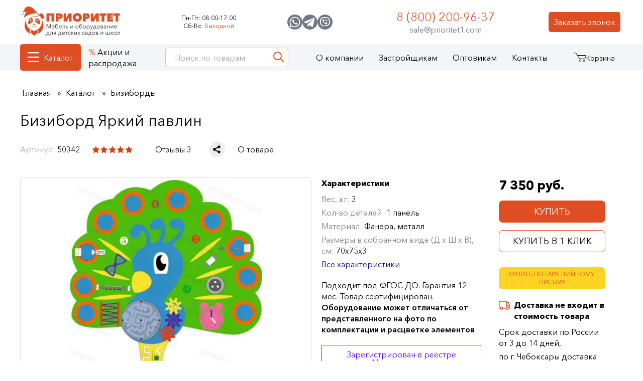

--- FILE ---
content_type: text/html; charset=UTF-8
request_url: https://prioritet1.com/katalog/bizibord-yarkij-pavlin
body_size: 20957
content:
<!DOCTYPE html><html lang="ru" class="no-js"><head itemscope itemtype="https://schema.org/WPHeader"><meta charset="UTF-8"><title itemprop="name">Бизиборд «Яркий павлин» купить в интернет-магазине в Москве</title><meta itemprop="description" name="description" content="Бизиборд «Яркий павлин» купить в интернет-магазине ➜ Приоритет по цене 7350 рублей ✔️ с гарантией от производителя. ✔️ Гарантируем высокое качество и оперативность исполнения заказа. Доставка по Москве и России, звоните ☎️ 8 (800) 200-96-37."><base href="https://prioritet1.com/"><link rel="canonical" href="https://prioritet1.com/katalog/bizibord-yarkij-pavlin"><meta name="viewport" content="width=device-width, initial-scale=1.0, minimum-scale=1.0, user-scalable=no, maximum-scale=1.0"><meta name="robots" content="noindex, follow"><link rel="preconnect" href="//www.googletagmanager.com" crossorigin><link rel="preconnect" href="//mc.yandex.ru" crossorigin><link rel="preconnect" href="//cdnjs.cloudflare.com" crossorigin><link rel="preconnect" href="//my.zadarma.com" crossorigin><meta name="format-detection" content="telephone=no"><meta name="cmsmagazine" content="918c8f14e47036201c9ff316c734e22f" /><meta property="og:title" content="Бизиборд «Яркий павлин» купить в интернет-магазине в Москве"/><meta property="og:description" content="Бизиборд «Яркий павлин» купить в интернет-магазине ➜ Приоритет по цене 7350 рублей ✔️ с гарантией от производителя. ✔️ Гарантируем высокое качество и оперативность исполнения заказа. Доставка по Москве и России, звоните ☎️ 8 (800) 200-96-37."/><meta property="og:image" content="https://prioritet1.com/assets/images/products/2745/bizibord-yarkij-pavlin-03.jpg"/><meta property="og:url" content= "https://prioritet1.com/katalog/bizibord-yarkij-pavlin" /><meta property="og:type" content="website"/><script type="application/ld+json"> { "@context": "https://schema.org", "@type": "Organization", "url": "https://prioritet1.com/", "address": [ { "@type": "PostalAddress", "addressLocality": "Москва, Россия", "postalCode": "127238", "streetAddress": "Дмитровское шоссе, дом 42" }, { "@type": "PostalAddress", "addressLocality": "Чебоксары, Россия", "postalCode": "428008", "streetAddress": "ул. Гагарина 55, офис 507" } ], "email": "sale@prioritet1.com", "name": "Приоритет", "telephone": "8 (800) 200-96-37" } </script><link rel="shortcut icon" href="favicon.svg" type="image/svg+xml"><script defer src="https://www.googletagmanager.com/gtag/js?id=UA-124893506-1"></script><script> window.dataLayer = window.dataLayer || []; function gtag(){ dataLayer.push(arguments);} gtag('js', new Date()); gtag('config', 'UA-124893506-1'); </script><script>(function(w,d,s,l,i){ w[l]=w[l]||[];w[l].push({ 'gtm.start': new Date().getTime(),event:'gtm.js'});var f=d.getElementsByTagName(s)[0], j=d.createElement(s),dl=l!='dataLayer'?'&l='+l:'';j.async=true;j.src= 'https://www.googletagmanager.com/gtm.js?id='+i+dl;f.parentNode.insertBefore(j,f); })(window,document,'script','dataLayer','GTM-PV7D8TL');</script><script src="https://dmp.one/sync?stock_key=3440faab21a695d6922e433edbdc32bd" async charset="UTF-8"></script><link rel="stylesheet" href="/css/main.min.css?v=171225_155304"><script> document.documentElement.className = document.documentElement.className.replace("no-js","js"); if ("ontouchstart" in document.documentElement) document.documentElement.className = document.documentElement.className.replace("no-touch", "touch"); </script><link rel="preload" as="image" href="/assets/image-cache/images/products/2745/bizibord-yarkij-pavlin-03.99ddd9e4.jpg" media="(max-width: 768px)"/><link rel="preload" as="image" href="/assets/image-cache/images/products/2745/bizibord-yarkij-pavlin-03.21f4476d.webp" media="(min-width: 769px)" /> <style type="text/css">.autoVisible {content-visibility: auto;}</style><script>easyCommConfig = {"ctx":"web","jsUrl":"\/assets\/components\/easycomm\/js\/web\/","cssUrl":"\/assets\/components\/easycomm\/css\/web\/","imgUrl":"\/assets\/components\/easycomm\/img\/web\/","actionUrl":"\/assets\/components\/easycomm\/action.php","reCaptchaSiteKey":""}</script><script>if (typeof mse2Config == "undefined") {mse2Config = {"cssUrl":"\/assets\/components\/msearch2\/css\/web\/","jsUrl":"\/assets\/components\/msearch2\/js\/web\/","actionUrl":"\/assets\/components\/msearch2\/action.php"};}if (typeof mse2FormConfig == "undefined") {mse2FormConfig = {};}mse2FormConfig["fa48896fc18c4e8e10f2c51be753fdb5a6e4ee05"] = {"autocomplete":"queries","queryVar":"query","minQuery":2,"pageId":1};</script></head><body class="id2745 pid355 t5 lazy-loading " data-id="2745"><noscript><iframe src="https://www.googletagmanager.com/ns.html?id=GTM-PV7D8TL" height="0" width="0" style="display:none;visibility:hidden"></iframe><div class="noscript"> Для полной функциональности этого сайта необходимо включить JavaScript.<br/> Вот <!--noindex--><a rel="nofollow" target="_blank" href="https://www.enable-javascript.com/ru/" target="_blank" > инструкции, как включить JavaScript в вашем браузере</a><!--/noindex-->. </div></noscript><div><div class="bHeader__fixedTop"></div><header id="bHeader" class="bHeader"><div class="wrap bHeader__wrap"><div class="bHeader__l"><a href="/" class="logo bHeader__logo"><picture><source media="(max-width: 768px)" srcset="img/logo_cap-mobile.webp" width="120" height="36" ><img src="img/logo_cap-2.webp" width="199" height="59" alt="Приоритет" ></picture></a></div><div class="bSchedule "><div class="bSchedule__item"><div class="bSchedule__key">Пн-Пт:</div><div class="bSchedule__name">08:00-17:00</div></div><div class="bSchedule__item"><div class="bSchedule__key">Сб-Вс:</div><div class="bSchedule__name red">Выходной</div></div></div><div class="bHeader__call"><div><button>Заказать звонок</button></div></div><div class="icons"><div class="bPhone"><span class="bPhone__num roistat-phone-tel zphone"><a href="tel:88002009637">8 (800) 200-96-37</a></span><a href="mailto:sale@prioritet1.com" class="ml">sale@prioritet1.com</a></div></div><div data-insert="bSocials"></div><div class="bHeader__hamburger md btn-openn visible" data-target="bMenu_Mobile"></div><div class="bHeader__hamburger md btn-closee" data-target="bMenu_Mobile"></div></div></header><div class="bMenu__fixedTop"></div><nav class="bMenu_dev" id="navbar"><div class="bMenu__fixed fixed"><div class="wrap bMenu__wrap"><ul class="bMenu__list"><li class="first lv_1 parent active"><a href="/katalog" data-all="Все товары" class="katalog">Каталог</a><ul class=""><li class="first lv_2 active"><a href="#" data-href="/katalog" >Полный каталог</a></li><li class="lv_2"><a href="/tovary-v-nalichii-na-sklade" >Товары на складе</a><ul></ul></li><li class="lv_2"><a href="/new" >Новинки</a><ul></ul></li><li class="lv_2"><a href="#" data-href="/novosti/osnashaem-po-prikazu-ministerstva-prosvesheniya-rf-1057" >Приказ №1057</a></li><li class="lv_2"><a href="#" data-href="/novosti/chto-vklyuchaet-osnashenie-po-prikazu-minprosvesheniya-rf-838" >Приказ №838</a></li><li class="lv_2"><a href="#" data-href="/novosti/osnashenie-po-prikazu-ministerstva-prosvesheniya-rf-804" >Приказ №804</a></li><li class="lv_2"><a href="/v-reestre-minpromtorga" >В реестре Минпромторга </a><ul></ul></li><li class="lv_2 parent"><a href="/gotovye-kabinety" >Готовые кабинеты</a><ul class=""><li class="first lv_3"><a href="/gotovye-kabinety/kabinety-psihologa" >Кабинеты психолога</a></li><li class="lv_3"><a href="/gotovye-kabinety/gotovye-kabinety-logopeda" >Кабинеты логопеда</a></li><li class="lv_3"><a href="/gotovye-kabinety/gotovye-kabinety-lfk" >Кабинеты ЛФК</a></li><li class="lv_3"><a href="/gotovye-kabinety/gotovye-sensornye-komnaty" >Сенсорные комнаты</a></li><li class="lv_3"><a href="/gotovye-kabinety/gotovye-kabinety-reabilitacii" >Кабинеты реабилитации</a></li><li class="lv_3"><a href="#" data-href="/kabinet-truda" >Кабинет труда</a></li><li class="lv_3"><a href="#" data-href="/kabinet-obzr" >Кабинет ОБЗР</a></li><li class="last lv_3"><a href="#" data-href="/kabinet-rannego-razvitiya" >Кабинет раннего развития</a></li></ul></li><li class="lv_2"><a href="/agroklassy" >Агроклассы</a><ul></ul></li><li class="lv_2 parent"><a href="/ovz" >ОВЗ</a><ul class=""><li class="first lv_3"><a href="/ovz/zrr" >Для людей с зрр (задержкой речевого развития)</a></li><li class="lv_3"><a href="/ovz/dlya-razrabotki-verhnih-i-nizhnih-konechnostej" >Для разработки верхних и нижних конечностей</a></li><li class="lv_3"><a href="/ovz/ras" >Для людей с аутизмом</a></li><li class="lv_3"><a href="/ovz/dlya-pisma-alfavitom-brajlya" >Оборудование для слепых и слабовидящих </a></li><li class="lv_3"><a href="/ovz/narushenie-sluha" >Для детей с нарушением слуха</a></li><li class="lv_3"><a href="/ovz/oborudovanie-dlya-zanyatij-fizicheskoj-kulturoj-i-lfk-s-ovz" >Оборудование для занятий физической культурой</a></li><li class="last lv_3"><a href="/ovz/tiflotehnika" >Тифлотехника для незрячих и слабовидящих</a></li></ul></li><li class="lv_2 parent"><a href="/nacionalnye-proekty" >Национальные проекты</a><ul class=""><li class="first lv_3"><a data-href="/patrioticheskoe-vospitanie" >Патриотическое воспитание и региональный компонент</a></li><li class="lv_3"><a data-href="/finansovaya-gramotnost" >Финансовая грамотность</a></li><li class="lv_3"><a data-href="/robototehnika-fop" >Робототехника</a></li><li class="lv_3"><a data-href="/ekologiya" >Экологическое воспитание</a></li><li class="lv_3"><a data-href="/inostrannye-yazyki" >Иностранные языки</a></li><li class="lv_3"><a data-href="/muzvospitanie-fop" >Музыкальное воспитание</a></li><li class="lv_3"><a data-href="/katalog/osnovy-bezopasnosty-v-vbytu" >Основы безопасности в быту</a></li><li class="lv_3"><a href="/dobroshkola" >Доброшкола</a></li><li class="lv_3"><a href="/dostupnaya-sreda" >Доступная среда</a></li><li class="lv_3"><a href="/bespilotnie-aviacionnie-sistemi" >Беспилотные авиационные системы </a></li><li class="lv_3"><a href="/semejnye-tcennosti" >Семейные ценности</a></li><li class="lv_3"><a href="/kabinet-obzr" >Кабинет ОБЗР</a></li><li class="lv_3"><a href="/nachalnaya-voennaya-podgotovka" >Начальная военная подготовка</a></li><li class="lv_3"><a href="/kabinet-truda" >Кабинет труда</a></li><li class="lv_3"><a href="/kabinet-rannego-razvitiya" >Кабинет раннего развития</a></li><li class="last lv_3"><a href="/genii-mesta" >Гений места</a></li></ul></li><li class="column-break"></li><li class="lv_2 parent active"><a data-dopmobilelink="false">Детские сады</a><ul class=""><li class="first lv_3"><a href="#" data-href="/oborydovanie-dlya-kabineta-psihologa" >Кабинет психолога</a></li><li class="lv_3"><a href="#" data-href="/oborydovanie-dlya-kabineta-logopeda-v-detskiy-sad" >Кабинет логопеда</a></li><li class="lv_3"><a href="#" data-href="/kabinet-rannego-razvitiya" >Кабинет раннего развития</a></li><li class="lv_3"><a href="#" data-href="/gotovye-kabinety/gotovye-kabinety-reabilitacii" >Кабинеты реабилитации</a></li><li class="lv_3"><a href="#" data-href="/gotovye-kabinety/gotovye-kabinety-lfk" >Кабинеты ЛФК</a></li><li class="lv_3"><a href="#" data-href="/sensornaya-komnata" >Сенсорные комнаты</a></li><li class="lv_3"><a href="#" data-href="/agroklassy" >Агролаборатории</a></li><li class="lv_3"><a href="#" data-href="/robototehnika-dlya-detskogo-sada" >Кабинет робототехники и конструирования</a></li><li class="column-break"></li><li class="lv_3"><a href="#" data-href="/mebel-dlya-detskogo-sada?size=1-2 года - 2 гр.ран.возр." data-column="new">Мебель для детского сада</a></li><li class="lv_3"><a href="#" data-href="/taktilnye-paneli" >Тактильные панели</a></li><li class="lv_3 active"><a href="#" data-href="/bizibordy" >Бизиборды</a></li><li class="lv_3"><a href="#" data-href="/igrushki-dlya-detskogo-sada" >Игрушки</a></li><li class="lv_3"><a href="#" data-href="/sportivnoye-oborydovanie-dlya-detskogo-sada" >Спортивное оборудование</a></li><li class="lv_3"><a href="#" data-href="/muzikalnye-instrumenty-dlya-detskogo-sada" >Музыкальные инструменты</a></li><li class="last lv_3"><a href="#" data-href="/interaktivnoe-oborudovanie-dlya-detskogo-sada" >Интерактивное оборудование</a></li></ul></li><li class="column-break"></li><li class="lv_2 parent active"><a data-dopmobilelink="false">Школы</a><ul class=""><li class="first lv_3"><a href="#" data-href="/agroklassy" >Агроклассы</a></li><li class="lv_3"><a href="#" data-href="/oborydovanie-dlya-kabineta-psihologa" >Кабинет психолога</a></li><li class="lv_3"><a href="#" data-href="/oborydovanie-dlya-kabineta-logopeda-v-detskiy-sad" >Кабинет логопеда</a></li><li class="lv_3"><a href="#" data-href="/kabinet-obzr" >Кабинет ОБЗР</a></li><li class="lv_3"><a href="#" data-href="/kabinet-truda" >Кабинет труда</a></li><li class="lv_3"><a href="#" data-href="/gotovye-kabinety/gotovye-kabinety-lfk" >Кабинеты ЛФК</a></li><li class="lv_3"><a href="#" data-href="/sensornaya-komnata" >Сенсорные комнаты</a></li><li class="lv_3"><a href="#" data-href="/gotovye-kabinety/gotovye-kabinety-reabilitacii" >Кабинеты реабилитации</a></li><li class="lv_3"><a href="#" data-href="/robototehnika-dlya-detskogo-sada" >Кабинет робототехники и конструирования</a></li><li class="column-break"></li><li class="lv_3"><a href="#" data-href="/mebel-dlya-detskogo-sada?size=7-10%20лет" data-column="new">Мебель</a></li><li class="lv_3"><a href="#" data-href="/osnashenie-bibliotek/interaktivnoe-oborudovanie" >Интерактивное оборудование</a></li><li class="lv_3"><a href="#" data-href="/sportivnoye-oborydovanie-dlya-detskogo-sada" >Спортивное оборудование</a></li><li class="lv_3"><a href="#" data-href="/muzikalnye-instrumenty-dlya-detskogo-sada" >Музыкальные инструменты</a></li><li class="last lv_3"><a href="#" data-href="/bespilotnie-aviacionnie-sistemi" >Беспилотные авиационные системы</a></li></ul></li><li class="lv_2 parent"><a href="/osnashenie-bibliotek" >Библиотеки</a><ul class=""><li class="first lv_3"><a href="/osnashenie-bibliotek/stellazhi" >Стеллажи</a></li><li class="lv_3"><a href="/osnashenie-bibliotek/mebel" >Мебель</a></li><li class="lv_3"><a href="/osnashenie-bibliotek/oborudovanie-dlya-shahmatnogo-kabineta" >Шахматный кабинет</a></li><li class="lv_3"><a href="/osnashenie-bibliotek/stendy-i-molberty" >Стенды и мольберты</a></li><li class="last lv_3"><a href="/osnashenie-bibliotek/interaktivnoe-oborudovanie" >Интерактивное оборудование</a></li></ul></li><li class="lv_2 parent"><a href="/mebel-dlya-detskogo-sada" >Мебель</a><ul class=""><li class="first lv_3"><a href="/mebel-dlya-detskogo-sada/komplekty" >Комплекты</a></li><li class="lv_3"><a href="/mebel-dlya-detskogo-sada/igrovaya" >Игровая</a></li><li class="lv_3"><a href="/mebel-dlya-detskogo-sada/dlya-kabineta-psihologa" >Для кабинета психолога</a></li><li class="lv_3"><a href="/mebel-dlya-detskogo-sada/dlya-muzykalnogo-zala" >Для музыкального зала</a></li><li class="lv_3"><a href="/mebel-dlya-detskogo-sada/stoly" >Столы</a></li><li class="lv_3"><a href="/mebel-dlya-detskogo-sada/krovati" >Кровати</a></li><li class="lv_3"><a href="/mebel-dlya-detskogo-sada/stulya" >Стулья</a></li><li class="lv_3"><a href="/mebel-dlya-detskogo-sada/shkafchiki" >Шкафчики</a></li><li class="lv_3"><a href="/mebel-dlya-detskogo-sada/stellazhi" >Стеллажи</a></li><li class="lv_3"><a href="/mebel-dlya-detskogo-sada/stenki" >Стенки</a></li><li class="lv_3"><a href="/mebel-dlya-detskogo-sada/polki" >Полки</a></li><li class="lv_3"><a href="/mebel-dlya-detskogo-sada/komody" >Комоды</a></li><li class="lv_3"><a href="/mebel-dlya-detskogo-sada/tumby" >Тумбы</a></li><li class="lv_3"><a href="/mebel-dlya-detskogo-sada/ygolki" >Уголки</a></li><li class="lv_3"><a href="/mebel-dlya-detskogo-sada/skamyi" >Скамейки</a></li><li class="lv_3"><a href="/mebel-dlya-detskogo-sada/polotenechnicy" >Полотенечницы</a></li><li class="lv_3"><a href="/mebel-dlya-detskogo-sada/zerkala" >Зеркала</a></li><li class="lv_3"><a href="/mebel-dlya-detskogo-sada/informacionnye-stendy" >Стенды</a></li><li class="lv_3"><a href="/mebel-dlya-detskogo-sada/molberty-dlya-risovaniya" >Мольберты</a></li><li class="lv_3"><a href="/mebel-dlya-detskogo-sada/doski-dlya-risovaniya" >Доски для рисования</a></li><li class="lv_3 parent"><a href="/mebel-dlya-detskogo-sada/myagkaya-mebel" >Мягкая мебель</a><ul class=""><li class="first lv_4"><a href="/mebel-dlya-detskogo-sada/myagkaya-mebel/divany" >Диваны</a></li><li class="lv_4"><a href="/mebel-dlya-detskogo-sada/myagkaya-mebel/kresla" >Кресла</a></li><li class="lv_4"><a href="/mebel-dlya-detskogo-sada/myagkaya-mebel/domiki" >Домики</a></li><li class="lv_4"><a href="/mebel-dlya-detskogo-sada/myagkaya-mebel/myagkie-moduli-gorki" >Горки</a></li><li class="last lv_4"><a href="/mebel-dlya-detskogo-sada/myagkaya-mebel/banketki" >Банкетки</a></li></ul></li><li class="last lv_3"><a href="/mebel-dlya-detskogo-sada/sistemy-hraneniya" >Системы хранения</a></li></ul></li><li class="lv_2 parent"><a href="/ulichnoe-oborudovanie-dlya-detskih-ploshadok" >Уличное оборудование</a><ul class=""><li class="first lv_3"><a href="/ulichnoe-oborudovanie-dlya-detskih-ploshadok/vechnie-ploschadki" >Вечные площадки</a></li><li class="lv_3"><a href="/ulichnoe-oborudovanie-dlya-detskih-ploshadok/patrioticheskie-ploschadki" >Патриотические площадки</a></li><li class="lv_3"><a href="/ulichnoe-oborudovanie-dlya-detskih-ploshadok/turisticheskie-ploschadki " >Туристические площадки</a></li><li class="lv_3"><a href="/ulichnoe-oborudovanie-dlya-detskih-ploshadok/igrovye-ploshadki" >Детские площадки</a></li><li class="lv_3"><a href="/ulichnoe-oborudovanie-dlya-detskih-ploshadok/kosmicheskie-stantcii" >Космические станции</a></li><li class="lv_3"><a href="/ulichnoe-oborudovanie-dlya-detskih-ploshadok/muzykalnye-ploshadki" >Музыкальные площадки</a></li><li class="lv_3"><a href="/ulichnoe-oborudovanie-dlya-detskih-ploshadok/meteostanciya" >Детские метеостанции</a></li><li class="lv_3"><a href="/ulichnoe-oborudovanie-dlya-detskih-ploshadok/igrovye-kompleksy" >Игровые комплексы</a></li><li class="lv_3"><a href="/ulichnoe-oborudovanie-dlya-detskih-ploshadok/gorki" >Горки</a></li><li class="lv_3"><a href="/ulichnoe-oborudovanie-dlya-detskih-ploshadok/igrovye-makety" >Макеты</a></li><li class="lv_3"><a href="/ulichnoe-oborudovanie-dlya-detskih-ploshadok/mashinki" >Машинки</a></li><li class="lv_3"><a href="/ulichnoe-oborudovanie-dlya-detskih-ploshadok/lazy" >Лазы</a></li><li class="lv_3"><a href="/ulichnoe-oborudovanie-dlya-detskih-ploshadok/pesochnicy" >Песочницы</a></li><li class="lv_3"><a href="/ulichnoe-oborudovanie-dlya-detskih-ploshadok/igrovye-domiki" >Домики</a></li><li class="lv_3"><a href="/ulichnoe-oborudovanie-dlya-detskih-ploshadok/igrovye-formy" >Формы</a></li><li class="lv_3"><a href="/ulichnoe-oborudovanie-dlya-detskih-ploshadok/kanatnye-kompleksy" >Канатные комплексы</a></li><li class="lv_3"><a href="/ulichnoe-oborudovanie-dlya-detskih-ploshadok/kanatnye-karyseli" >Канатные карусели</a></li><li class="lv_3"><a href="/ulichnoe-oborudovanie-dlya-detskih-ploshadok/kacheli" >Качели</a></li><li class="lv_3"><a href="/ulichnoe-oborudovanie-dlya-detskih-ploshadok/kachalka-balansir" >Качалки балансиры</a></li><li class="lv_3"><a href="/ulichnoe-oborudovanie-dlya-detskih-ploshadok/karuseli" >Карусели</a></li><li class="lv_3"><a href="/ulichnoe-oborudovanie-dlya-detskih-ploshadok/kachalka-na-pruzhine" >Качалки на пружине</a></li><li class="lv_3"><a href="/ulichnoe-oborudovanie-dlya-detskih-ploshadok/ograjdeniya" >Ограждения</a></li><li class="lv_3"><a href="/ulichnoe-oborudovanie-dlya-detskih-ploshadok/arki" >Арки</a></li><li class="lv_3 parent"><a href="/ulichnoe-oborudovanie-dlya-detskih-ploshadok/sportivnoye" >Спортивное оборудование для детских площадок</a><ul class=""><li class="first lv_4"><a href="/ulichnoe-oborudovanie-dlya-detskih-ploshadok/sportivnoye/trenajery" >Тренажеры</a></li><li class="lv_4"><a href="/ulichnoe-oborudovanie-dlya-detskih-ploshadok/sportivnoye/brusya" >Брусья</a></li><li class="lv_4"><a href="/ulichnoe-oborudovanie-dlya-detskih-ploshadok/sportivnoye/turniki" >Турники</a></li><li class="lv_4"><a href="/ulichnoe-oborudovanie-dlya-detskih-ploshadok/sportivnoye/skamya-dlya-pressa" >Скамьи для пресса</a></li><li class="lv_4"><a href="/ulichnoe-oborudovanie-dlya-detskih-ploshadok/sportivnoye/gimnasticheskie-stenki" >Гимнастические шведские стенки</a></li><li class="lv_4"><a href="/ulichnoe-oborudovanie-dlya-detskih-ploshadok/sportivnoye/rukohody" >Рукоходы</a></li><li class="lv_4"><a href="/ulichnoe-oborudovanie-dlya-detskih-ploshadok/sportivnoye/kompleksy" >Спортивные комплексы</a></li><li class="lv_4"><a href="/ulichnoe-oborudovanie-dlya-detskih-ploshadok/sportivnoye/krossfit" >Кроссфит</a></li><li class="lv_4"><a href="/ulichnoe-oborudovanie-dlya-detskih-ploshadok/sportivnoye/bym-brevna" >Бум-бревна для детского сада</a></li><li class="lv_4"><a href="/ulichnoe-oborudovanie-dlya-detskih-ploshadok/sorevnovatelnie-moduli" >Соревновательные модули</a></li><li class="last lv_4"><a href="/ulichnoe-oborudovanie-dlya-detskih-ploshadok/sportivnoye/detskaya-polosa-prepyatstvij" >Детская полоса препятствий</a></li></ul></li><li class="lv_3"><a href="/ulichnoe-oborudovanie-dlya-detskih-ploshadok/besedki" >Беседки</a></li><li class="lv_3"><a href="/ulichnoe-oborudovanie-dlya-detskih-ploshadok/verandy" >Веранды</a></li><li class="lv_3"><a href="/ulichnoe-oborudovanie-dlya-detskih-ploshadok/stoly" >Столы</a></li><li class="lv_3"><a href="/ulichnoe-oborudovanie-dlya-detskih-ploshadok/skameyki" >Скамейки</a></li><li class="lv_3"><a href="/ulichnoe-oborudovanie-dlya-detskih-ploshadok/pdd-ploshadki-avtogorodki" >ПДД площадки (автогородки)</a></li><li class="last lv_3"><a href="/ulichnoe-oborudovanie-dlya-detskih-ploshadok/detskie-agro-ploschadki" >Агро площадки</a></li></ul></li><li class="last lv_2 parent"><a href="/interaktivnoe-oborudovanie-dlya-detskogo-sada" >Интерактивное оборудование</a><ul class=""><li class="first lv_3"><a href="/interaktivnoe-oborudovanie-dlya-detskogo-sada/kompleksy" >Интерактивные комплексы</a></li><li class="lv_3"><a href="/interaktivnoe-oborudovanie-dlya-detskogo-sada/interaktivnye-logopedicheskie-kompleksy" >Интерактивные логопедические комплексы</a></li><li class="lv_3"><a href="/interaktivnoe-oborudovanie-dlya-detskogo-sada/skalodromy" >Скалодром</a></li><li class="lv_3"><a href="/interaktivnoe-oborudovanie-dlya-detskogo-sada/interaktivnye-suhie-bassejny" >Интерактивные сухие бассейны</a></li><li class="lv_3"><a href="/interaktivnoe-oborudovanie-dlya-detskogo-sada/pesochnicy" >Песочницы</a></li><li class="lv_3"><a href="/interaktivnoe-oborudovanie-dlya-detskogo-sada/doski" >Доски</a></li><li class="lv_3"><a href="/interaktivnoe-oborudovanie-dlya-detskogo-sada/aksessuary-dlya-interaktivnykh-dosok" >Аксессуары</a></li><li class="lv_3"><a href="/interaktivnoe-oborudovanie-dlya-detskogo-sada/programmy" >Программы для интерактивных досок и столов</a></li><li class="lv_3"><a href="/interaktivnoe-oborudovanie-dlya-detskogo-sada/poly" >Полы</a></li><li class="lv_3"><a href="/interaktivnoe-oborudovanie-dlya-detskogo-sada/steny" >Стены</a></li><li class="lv_3"><a href="/interaktivnoe-oborudovanie-dlya-detskogo-sada/paneli" >Панели</a></li><li class="lv_3"><a href="/interaktivnoe-oborudovanie-dlya-detskogo-sada/stoly" >Столы</a></li><li class="lv_3"><a href="/interaktivnoe-oborudovanie-dlya-detskogo-sada/bizibordy" >Интерактивные бизиборды</a></li><li class="lv_3"><a data-href="/interaktivnoe-oborudovanie-dlya-detskogo-sada/multstudii" >Мультстудии</a></li><li class="lv_3"><a href="/interaktivnoe-oborudovanie-dlya-detskogo-sada/interaktivnie-zoopark" >Интерактивный зоопарк</a></li><li class="lv_3"><a href="/interaktivnoe-oborudovanie-dlya-detskogo-sada/party" >Парты</a></li><li class="last lv_3"><a href="/interaktivnoe-oborudovanie-dlya-detskogo-sada/infomacionnye-kioski" >Информационные киоски</a></li></ul></li></ul></li><li class="lv_1"><a href="/aktcii" >Акции и распродажа</a></li><li class="lv_1 parent"><span id="aboutlink">О компании</span><ul class=""><li class="first lv_2"><a href="#" data-href="/o-kompanii" >О компании</a></li><li class="lv_2"><a href="#" data-href="/nashe-proizvodstvo" >Производство</a></li><li class="lv_2"><a href="#" data-href="/sertifikatyi" >Сертификаты</a></li><li class="lv_2"><a href="#" data-href="/blog" >Блог</a></li><li class="lv_2"><a href="#" data-href="/vopros-otvet" >Вопрос-ответ</a></li><li class="lv_2"><a href="#" data-href="/registraciya-proekta" >Зарегистрировать проект</a></li><li class="lv_2"><a href="#" data-href="/otzyivyi-ot-klientov" >Отзывы от клиентов</a></li><li class="lv_2"><a href="#" data-href="/audiootzyivyi" >Аудиоотзывы</a></li><li class="lv_2"><a href="#" data-href="/videootzyvy" >Видеоотзывы</a></li><li class="lv_2"><a href="#" data-href="/otzyivyi-s-instagram" >Отзывы из соцсетей</a></li><li class="lv_2"><a href="#" data-href="/myi-na-portale-postavshhikov" >Мы на портале поставщиков</a></li><li class="lv_2"><a href="#" data-href="/my-v-marketplejsah" >Мы в маркетплейсах</a></li><li class="lv_2"><a href="#" data-href="/dostavka" >Доставка</a></li><li class="lv_2"><a href="#" data-href="/oplata" >Оплата</a></li><li class="lv_2"><a href="#" data-href="/upakovka" >Упаковка товаров</a></li><li class="lv_2"><a href="#" data-href="/garantiya" >Гарантия на товары</a></li><li class="lv_2"><a href="#" data-href="/vozvrat" >Возврат и обмен товаров</a></li><li class="lv_2"><a href="#" data-href="/kak-sdelat-zakaz" >Как сделать заказ</a></li><li class="lv_2"><a href="#" data-href="/diplomyi-i-nagradyi" >Дипломы и награды</a></li><li class="lv_2"><a href="#" data-href="/nashi-vypolnennye-proekty" >Выполненные проекты</a></li><li class="lv_2"><a href="#" data-href="/novosti" >Новости</a></li><li class="last lv_2"><a href="#" data-href="/videoobzory-tovarov" >Видео</a></li></ul></li><li class="lv_1"><a href="#" data-href="/zastrojschikam" >Застройщикам</a></li><li class="lv_1"><a href="#" data-href="/optovikam" >Оптовикам</a></li><li class="last lv_1"><a href="#" data-href="/kontaktyi" >Контакты</a></li></ul><div class="bHeader__search"><div class="bHeader__search__t md"><button class="bHeader__search__close btn-close" data-target="bHeader__search"></button></div><form action="/" method="get" class="well msearch2"><input type="text" class="form-control ui-autocomplete-input" name="query" placeholder="Поиск по товарам" value="" autocomplete="off"><button type="submit" class="btn"><span class="icon__out"><svg class="icon icon-search"><use xlink:href="img/sprite.svg#search"></use></svg></span></button></form><script type="application/ld+json"> { "@context": "https://schema.org", "@type": "WebSite", "url": "https://prioritet1.com/", "potentialAction": { "@type": "SearchAction", "target": "https://prioritet1.com/?query={query}", "query": "required" } } </script></div><div class="headerCart"><a href="/cart" id="msMiniCart" class="msMiniCart full bHeader__md"><div class="mini-cart"><div class="icon__out"><svg class="icon icon-cart"><use xlink:href="img/sprite.svg#cart"></use></svg><div class="basket-counter"><s class="ms2_total_count not_empty"></s></div></div><span class="msMiniCart__title">Корзина</span></div></a><div class="cart_products"><div class="items"></div></div></div><div class="bSearchResults"></div></div></div></nav><div class="bOverlay"></div><div class="bCrumbs"><div class="bCrumbs__wrap wrap"><ol class="breadcrumb" itemscope itemtype="http://schema.org/BreadcrumbList"><li itemprop="itemListElement" itemscope itemtype="http://schema.org/ListItem"><a href="/" itemprop="item"><span itemprop="name">Главная</span><meta itemprop="position" content="1"></a></li><li itemprop="itemListElement" itemscope itemtype="http://schema.org/ListItem"><a href="/katalog" itemprop="item"><span itemprop="name">Каталог</span><meta itemprop="position" content="2"></a></li><li itemprop="itemListElement" itemscope itemtype="http://schema.org/ListItem"><a href="/bizibordy" itemprop="item"><span itemprop="name">Бизиборды</span><meta itemprop="position" content="3"></a></li></ol></div></div><div class="bTitle"><div class="wrap bTitle__wrap"><h1 class="title">Бизиборд Яркий павлин</h1></div></div><div class="bMenu_Mobile"><form data-key="fa48896fc18c4e8e10f2c51be753fdb5a6e4ee05" action="/" method="get" class="well msearch2"><input type="text" class="form-control" name="query" placeholder="Поиск по товарам" value="" /><button type="submit" class="btn"><span class="icon__out"><svg class="icon icon-search"><use xlink:href="img/sprite.svg#search"></use></svg></span></button></form><div class="menu"></div><div class="bMenu_Mobile_footer"><div class="bHeader__call mobile"><div><button>Заказать звонок</button></div></div><div class="bSchedule mobile"><div class="bSchedule__item"><div class="bSchedule__key">Пн-Пт:</div><div class="bSchedule__name">08:00-17:00</div></div><div class="bSchedule__item"><div class="bSchedule__key">Сб-Вс:</div><div class="bSchedule__name red">Выходной</div></div></div></div></div><div itemscope itemtype="http://schema.org/Product"><meta itemprop="name" content="Бизиборд Яркий павлин" /><div class="bCard"><div class="wrap bCard__wrap"><div id="msProduct" class="bCard__block"><div class="bCard__tt"><div class="bCard__article"><span>Артикул:</span> 50342</div><div class="bCard__star" data-target="reviews"><div class="ec-stars"><span style="width: 104.167%"></span></div></div><div class="bCard__reviews" data-target="reviews1">Отзывы 3</div><button class="ya-share2" data-curtain data-shape="round" data-limit="0" data-more-button-type="short" data-services="messenger,vkontakte,facebook,odnoklassniki,telegram,twitter,viber,whatsapp"></button><div data-target="content1">О товаре</div><div class="bsCard__md__stickers"></div></div><div class="bCard__block__in"><div class="bCard__l"><div class="bCard__gallery"><div class="bCard__gallery__for"><!--noindex--><a rel="nofollow" target="_blank" data-fancybox="responsive" data-src="/assets/images/products/2745/bizibord-yarkij-pavlin-03.jpg" class="bCard__gallery__for__img" itemtype="http://schema.org/ImageObject"><meta itemprop="name" content="Бизиборд «Яркий павлин»-03" /><img src="/assets/image-cache/images/products/2745/bizibord-yarkij-pavlin-03.dabfac00.jpg" srcset="/assets/image-cache/images/products/2745/bizibord-yarkij-pavlin-03.dabfac00.jpg 412w, /assets/image-cache/images/products/2745/bizibord-yarkij-pavlin-03.21f4476d.webp" sizes="(max-width: 768px) 412px, 578px" width="412" height="412" alt="Бизиборд «Яркий павлин»-03" itemprop="image" fetchpriority="high"></a><!--/noindex--></div><div class="bCard__gallery__b"><div class="bCard__gallery__nav"><img src="/assets/cache_image/products/2745/small/bizibord-yarkij-pavlin-03_106x70_ec8.webp" width="106" height="70" loading="lazy" alt="Бизиборд «Яркий павлин»-03"></div></div></div></div><div class="bCard__r"><div class="bCard__r__block" itemprop="offers" itemscope itemtype="http://schema.org/Offer"><meta itemprop="availability" content="https://schema.org/InStock" /><div itemprop="hasMerchantReturnPolicy" itemtype="https://schema.org/MerchantReturnPolicy" itemscope><meta itemprop="applicableCountry" content="RU" /><meta itemprop="returnPolicyCategory" content="https://schema.org/MerchantReturnFiniteReturnWindow" /><meta itemprop="merchantReturnDays" content="14" /><meta itemprop="returnMethod" content="https://schema.org/ReturnByMail" /><meta itemprop="returnFees" content="https://schema.org/FreeReturn" /></div><div itemprop="shippingDetails" itemtype="https://schema.org/OfferShippingDetails" itemscope><div itemprop="shippingRate" itemtype="https://schema.org/MonetaryAmount" itemscope><meta itemprop="value" content="0" /><meta itemprop="currency" content="RUB" /></div><div itemprop="shippingDestination" itemtype="https://schema.org/DefinedRegion" itemscope><meta itemprop="addressCountry" content="RU" /></div><div itemprop="deliveryTime" itemtype="https://schema.org/ShippingDeliveryTime" itemscope><div itemprop="handlingTime" itemtype="https://schema.org/QuantitativeValue" itemscope><meta itemprop="minValue" content="0" /><meta itemprop="maxValue" content="1" /><meta itemprop="unitCode" content="DAY" /></div><div itemprop="transitTime" itemtype="https://schema.org/QuantitativeValue" itemscope><meta itemprop="minValue" content="1" /><meta itemprop="maxValue" content="14" /><meta itemprop="unitCode" content="DAY" /></div></div></div><div class="bCard__cost" itemprop="price" content="7350"> 7 350 руб. </div><meta itemprop="priceValidUntil" content="2026-12-31"><meta itemprop="priceCurrency" content="RUB" /><form class="ms2_form" method="post"><input type="hidden" name="id" value="2745"/><input type="hidden" name="isOldPrice" class="hide" value="1"/><input type="number" name="count" id="product_price" class="hide" value="1"/><input type="hidden" name="options[price]" value="7350" /><input type="hidden" name="options[description]" value="" /><input type="hidden" name="pagetitle" value="Бизиборд Яркий павлин"><input type="hidden" name="category" value="Бизиборды"><button type="submit" class="btn bCard__btn" name="ms2_action" value="cart/add">Купить</button><button type="button" class="btn bCard__btnQuick">Купить в 1 клик</button></form></div><div class="bCard__rb"><button type="button" class="btn bCard__btnGarant">Купить по гарантийному <br>письму</button><div class="bCard__rb_item bCard__rb_delivery">Доставка не входит в стоимость товара</div><div class="bCard__rb__text">Срок доставки по России от 3 до 14 дней, <span>по г. Чебоксары доставка бесплатная от 1 дня</span></div><div class="bCard__rb_item bCard__rb_textonly bCard__rb_link" id="calc_delivery">Рассчитать <br>стоимость доставки</div></div></div><div class="bCard__c"><div class="bCard__features__title">Характеристики</div><ul class="bCard__features"><li><span>Вес, кг: </span><span>3</span></li><li><span>Кол-во деталей: </span><span>1 панель</span></li><li><span>Материал: </span><span>Фанера, металл</span></li><li><span>Размеры в собранном виде (Д х Ш х В), см: </span><span>70х75х3</span></li></ul><div class="bCard__features__more" data-target="features1">Все характеристики</div><div class="bCard__desc">Подходит под ФГОС ДО. Гарантия 12 мес. Товар сертифицирован. <span>Оборудование может отличаться от представленного на фото по комплектации и расцветке элементов</span></div><!--noindex--><a rel="nofollow" target="_blank" onclick="ym(46553643,'reachGoal','gisp'); return true;"  target="_blank" href="https://gisp.gov.ru/goods/#/product/2183458" class="gisp">Зарегистрирован в реестре Минпромторга</a><!--/noindex--></div></div></div></div></div><div class="tabs_wrapper tabs_wrapper_new wrap"><div class="tabs"><div class="tab_first" data-prop="content1">Описание</div><div class="tab_second" data-prop="features1">Полные характеристики</div><div class="tab_fourth" data-prop="faq1">Вопрос-ответ</div><div class="tab_third " data-prop="reviews1">Отзывы</div></div><div class="contents autoVisible"><div class="content_first" id="content" itemprop="description"><div class="bCard__content content"><div class="ac" id="plinks"><button type="button" class="btn btn2 bCard__btnTechnicalTask">Получить техническое задание</button></div><h2>Описание бизиборда</h2><p>9.6. Наглядные пособия для изучения сельскохозяйственных растений, птиц, животных и ухода за ними</p><p>Павлин &ndash; один из ярчайших представителей птиц. Он красочный, элегантный, пушистый. Его широкие перья на хвосте роскошны. Бизиборд наполнен множеством полезных развивающих элементов. Панель можно использовать для работы с детьми, имеющими особые потребности.</p><p class="h2">Особенности</p><ul><li>Доска изготовлена в виде павлина с шикарным пернатым хвостом. На нем много объемных элементов, текстильных вставок, которые обогащают ощущения ребенка.</li><li>Шестеренки вращаются. Их можно крутить пальцами или используя скрытые шестеренки. В процессе развивается логическое мышление, моторика рук.</li><li>На горизонтальный металлический стержень нанизаны бусинки. Их можно использовать для обучения счету.</li><li>На хвостике есть распашные дверцы. Там можно спрятать бумажки с изображением букв, животных и других предметов. Это поможет ребенку выучить новые слова, поближе познакомиться с окружающим миром.</li><li>На теле и ножках разместили лабиринты. По ним можно водить пальчиком, перемещать фишку. Так улучшается координация движений рук, моторика.</li></ul><h2>Что входит в состав бизиборда</h2><ul><li>Лабиринт с металлическим шариком;</li><li>Фонарик;</li><li>Резные дорожки;</li><li>Передвижные фишки;</li><li>Цветные шестеренки;</li><li>Стержень с бусинами;</li><li>Тактильные вставки с изображением букв;</li><li>Шнуровка;</li><li>Циферблат;</li><li>Открывающиеся дверцы;</li><li>Песочные часы;</li><li>Замок шпингалет.</li></ul><h2>Методические рекомендации к бизиборду</h2><ul><li>Расскажите малышу о павлине, особенностях его жизни. Предложите придумать историю про него. Это стимулирует связную речь, расширяет словарный запас.</li><li>Спросите, какие ощущения испытывает малыш, когда трогает объемные элементы на хвостике.</li><li>Предложите переместить шарик в определенное место в лабиринте.</li><li>Пусть малыш назовет элементы определенного цвета.</li><li>Попросите ребенка переместить на стержне 1-2-3 бусинки. Попросите передвинуть их вправо или влево.</li></ul></div></div><div class="content_second" id="feature" data-prop="feature"><div><h2>Характеристики</h2><ul class="bCard__features"><li><span>Вес, кг: </span><span>3</span></li><li><span>Кол-во деталей: </span><span>1 панель</span></li><li><span>Материал: </span><span>Фанера, металл</span></li><li><span>Размеры в собранном виде (Д х Ш х В), см: </span><span>70х75х3</span></li><li><span>Размеры в упаковке (Д х Ш х В), см: </span><span>72х77х5</span></li><li><span>Цвет: </span><span>Зеленый, синий, желтый</span></li><li><span>Тип отгрузки: </span><span>В сборе</span></li><li><span>Возраст ребенка: </span><span>от 1 года до 7 лет</span></li><li><span>Дополнительно: </span><span>Гарантия 12 мес. Товар сертифицирован. Оборудование может отличаться от представленного на фото по комплектации и расцветке элементов</span></li></ul></div></div><div class="content_third bBlock--slider" id="reviews"><h2>Отзывы</h2><div class="bCard__rw swiper-container inner-tabs"><div class="bReview__info"><div class="bCard__rw__t"><div class="bCard__rw__tt"><div class="bCard__rw__count"> 5.0 <div class="bCard__rw__starsWrap"><div class="ec-stars" title="5" itemscope itemtype="http://schema.org/AggregateRating" itemprop="aggregateRating"><meta itemprop="itemReviewed" content="Бизиборд «Яркий павлин»" /><meta itemprop="ratingValue" content="5" /><meta itemprop="bestRating" content="5" /><meta itemprop="worstRating" content="1" /><meta itemprop="ratingCount" content="3" /><span style="width: 104.167%"></span></div></div></div><div class="bCard__rw__text">Оценка покупателей рассчитана<br>на основании <span>3</span> отзывов </div></div></div><div class="ac" id="mobile"><button type="button" class="btn btn2 bReview__btn">Написать отзыв</button></div></div><div class="swiper-wrapper destroy"><div class="item" itemprop="review" itemscope="" itemtype="http://schema.org/Review"><div class="person" itemprop="author" itemtype="http://schema.org/Person" itemscope><svg xmlns="http://www.w3.org/2000/svg" width="50" height="51" viewBox="0 0 50 51" fill="none"><circle cx="25" cy="25.5288" r="25" fill="#F8DDD4"/><path d="M25 26.0288C28.4719 26.0288 31.2857 23.231 31.2857 19.7788C31.2857 16.3267 28.4719 13.5288 25 13.5288C21.5281 13.5288 18.7143 16.3267 18.7143 19.7788C18.7143 23.231 21.5281 26.0288 25 26.0288ZM29.4 27.5913H28.5799C27.4897 28.0894 26.2768 28.3726 25 28.3726C23.7232 28.3726 22.5152 28.0894 21.4201 27.5913H20.6C16.9562 27.5913 14 30.5308 14 34.1538V36.1851C14 37.479 15.0558 38.5288 16.3571 38.5288H33.6429C34.9442 38.5288 36 37.479 36 36.1851V34.1538C36 30.5308 33.0437 27.5913 29.4 27.5913Z" fill="white"/></svg><div itemprop="name" content="Валерия">Валерия</div></div><div class="date" itemprop="datePublished" content="Friday, 13 August 2021 12:00:00">13.08.2021</div><p itemprop="reviewBody">Искала бизиборд для самых маленьких детей: чтобы подвигать что-нибудь, легкие задачки решить. Эта модель понравилась и дизайном в форме павлина, и головоломками. Самое трудное здесь, пожалуй, выучить время и правильно установить стрелки на циферблате, но это можно оставить старшим ребятам. А младшие просто с упоением трогают детали. Спасибо.</p></div><div class="item" itemprop="review" itemscope="" itemtype="http://schema.org/Review"><div class="person" itemprop="author" itemtype="http://schema.org/Person" itemscope><svg xmlns="http://www.w3.org/2000/svg" width="50" height="51" viewBox="0 0 50 51" fill="none"><circle cx="25" cy="25.5288" r="25" fill="#F8DDD4"/><path d="M25 26.0288C28.4719 26.0288 31.2857 23.231 31.2857 19.7788C31.2857 16.3267 28.4719 13.5288 25 13.5288C21.5281 13.5288 18.7143 16.3267 18.7143 19.7788C18.7143 23.231 21.5281 26.0288 25 26.0288ZM29.4 27.5913H28.5799C27.4897 28.0894 26.2768 28.3726 25 28.3726C23.7232 28.3726 22.5152 28.0894 21.4201 27.5913H20.6C16.9562 27.5913 14 30.5308 14 34.1538V36.1851C14 37.479 15.0558 38.5288 16.3571 38.5288H33.6429C34.9442 38.5288 36 37.479 36 36.1851V34.1538C36 30.5308 33.0437 27.5913 29.4 27.5913Z" fill="white"/></svg><div itemprop="name" content="Светлана">Светлана</div></div><div class="date" itemprop="datePublished" content="Thursday, 08 July 2021 12:00:00"> 8.07.2021</div><p itemprop="reviewBody">Не ожидала, что найду бизиборд такой милой формы. Товар пока не пришел в наш детский садик, но по опыту скажу, что малыши приходят в восторг от предметов в виде животных, птиц или цветов. Наверное, потому что легко их узнают и понимают, с чем имеют дело. Т.ч. за бизиборд спасибо. Да и его наполнение не подкачало, игры хорошие.</p></div><div class="item" itemprop="review" itemscope="" itemtype="http://schema.org/Review"><div class="person" itemprop="author" itemtype="http://schema.org/Person" itemscope><svg xmlns="http://www.w3.org/2000/svg" width="50" height="51" viewBox="0 0 50 51" fill="none"><circle cx="25" cy="25.5288" r="25" fill="#F8DDD4"/><path d="M25 26.0288C28.4719 26.0288 31.2857 23.231 31.2857 19.7788C31.2857 16.3267 28.4719 13.5288 25 13.5288C21.5281 13.5288 18.7143 16.3267 18.7143 19.7788C18.7143 23.231 21.5281 26.0288 25 26.0288ZM29.4 27.5913H28.5799C27.4897 28.0894 26.2768 28.3726 25 28.3726C23.7232 28.3726 22.5152 28.0894 21.4201 27.5913H20.6C16.9562 27.5913 14 30.5308 14 34.1538V36.1851C14 37.479 15.0558 38.5288 16.3571 38.5288H33.6429C34.9442 38.5288 36 37.479 36 36.1851V34.1538C36 30.5308 33.0437 27.5913 29.4 27.5913Z" fill="white"/></svg><div itemprop="name" content="Светлана">Светлана</div></div><div class="date" itemprop="datePublished" content="Thursday, 27 May 2021 12:00:00">27.05.2021</div><p itemprop="reviewBody">Впервые приобрела бизиборд для сына. Немного переживала, пока ждала его реакции, но сыну понравилось. Как оказалось, совместить в одной вещи сразу несколько игр – это хорошая идея. Бизиборд не занимает много места, при этом игры всегда под рукой, можно выбирать под настроение.</p></div></div></div></div><div class="content_fourth bBlock--slider" id="faq"><h2>Часто задаваемые вопросы</h2><div class="bQA__block" itemscope itemtype="http://schema.org/FAQPage"><div class="bQA__md" itemscope itemprop="mainEntity" itemtype="https://schema.org/Question"><div class="bQA__md__t" itemprop="name">Как осуществляется доставка?</div><div class="bQA__md__b" itemscope itemprop="acceptedAnswer" itemtype="https://schema.org/Answer"><div itemprop="text"><p>Доставка товаров осуществляется по всей России транспортными компаниями Деловые Линии, ПЭК, КИТ, Байкал Сервис, Энергия, СДЭК, Почтой России. Сроки доставки составляют от 3 до 14 дней. Стоимость зависит от габаритов товара, адреса получателя и способа доставки.</p></div></div></div><div class="bQA__md" itemscope itemprop="mainEntity" itemtype="https://schema.org/Question"><div class="bQA__md__t" itemprop="name">Как оплатить заказ?</div><div class="bQA__md__b" itemscope itemprop="acceptedAnswer" itemtype="https://schema.org/Answer"><div itemprop="text"><p>Для юридических лиц и госучреждений предусмотрена оплата через расчетный счет. Физические лица могут оплатить заказ в интернет-банке или в мобильном приложении своего банка по нашим реквизитам. Оплатить заказ можно как полной и частичной предоплатой, так и после получения груза.</p></div></div></div><div class="bQA__md" itemscope itemprop="mainEntity" itemtype="https://schema.org/Question"><div class="bQA__md__t" itemprop="name">Есть ли сертификат на изделие?</div><div class="bQA__md__b" itemscope itemprop="acceptedAnswer" itemtype="https://schema.org/Answer"><div itemprop="text"><p>Продукция компании проходит строгий контроль качества, полное соответствие которому подтверждено сертификатами установленного образца (ФГОС). Сертификаты соответствия предоставляются клиенту при первом требовании и высылаются вместе с товаром.</p></div></div></div><div class="bQA__md" itemscope itemprop="mainEntity" itemtype="https://schema.org/Question"><div class="bQA__md__t" itemprop="name">Можно ли приобрести товар через госзакупки и аукционы?</div><div class="bQA__md__b" itemscope itemprop="acceptedAnswer" itemtype="https://schema.org/Answer"><div itemprop="text"><p>Мы сотрудничаем с государственными учреждениями, детскими садами и школами, поэтому участвуем в различных аукционах и торгах по 44-ФЗ и 223-ФЗ. Мы зарегистрированы на площадках ТЭК-Торг, ПИК и ЕАСУЗ, РТС-тендер, Единая электронная торговая площадка, региональные сайты малых закупок и другие.</p></div></div></div><div class="bQA__md" itemscope itemprop="mainEntity" itemtype="https://schema.org/Question"><div class="bQA__md__t" itemprop="name">Какие сроки изготовления?</div><div class="bQA__md__b" itemscope itemprop="acceptedAnswer" itemtype="https://schema.org/Answer"><div itemprop="text"><p>Сроки изготовления зависят от сложности изделий и от загруженности производства. В среднем производство наших стандартных изделий занимает 2 недели, нестандартных &ndash; до месяца. Если товар есть в наличии, он высылается клиенту сразу после оплаты.</p></div></div></div><div class="bQA__md" itemscope itemprop="mainEntity" itemtype="https://schema.org/Question"><div class="bQA__md__t" itemprop="name">Есть ли гарантия на товары?</div><div class="bQA__md__b" itemscope itemprop="acceptedAnswer" itemtype="https://schema.org/Answer"><div itemprop="text"><p>Гарантия от производителя составляет 12 месяцев. Срок гарантии рассчитывается с даты приёмки товара покупателем. Для сохранения гарантийного срока важна правильная эксплуатация и соблюдение правил транспортировки и хранения. Компания не несет ответственности за повреждения, появившиеся в результате действий служб доставки.</p></div></div></div><div class="bQA__md" itemscope itemprop="mainEntity" itemtype="https://schema.org/Question"><div class="bQA__md__t" itemprop="name">Можно ли вернуть или обменять товар?</div><div class="bQA__md__b" itemscope itemprop="acceptedAnswer" itemtype="https://schema.org/Answer"><div itemprop="text"><p>Компания полностью соблюдает закон РФ &laquo;О защите прав потребителя&raquo;, поэтому клиент может вернуть или обменять продукцию при соблюдении условий сохранности товарного вида, отсутствии повреждений и наличии документов о покупке в течение 14 дней.</p></div></div></div><div class="bQA__md" itemscope itemprop="mainEntity" itemtype="https://schema.org/Question"><div class="bQA__md__t" itemprop="name">Соответствует ли товар Санпин и ФГОС РФ?</div><div class="bQA__md__b" itemscope itemprop="acceptedAnswer" itemtype="https://schema.org/Answer"><div itemprop="text"><p>Вся производимая нами продукция подходит под Федеральный государственный образовательный стандарт (ФГОС), а также сертифицирована и соответствует ГОСТ.</p></div></div></div><div class="bQA__md" itemscope itemprop="mainEntity" itemtype="https://schema.org/Question"><div class="bQA__md__t" itemprop="name">Что нужно проверить при получении заказа?</div><div class="bQA__md__b" itemscope itemprop="acceptedAnswer" itemtype="https://schema.org/Answer"><div itemprop="text"><p>При получении груза проверьте целостность товарной упаковки и самого товара, наличие всех документов и сертификатов, убедитесь в отсутствии внешних и механических повреждений изделия. При наличии повреждений сфотографируйте товар или сделайте видеозапись вскрытия грузового места в присутствии сотрудников ТК, составляйте Акт, в котором опишите обнаруженные нарушения.</p></div></div></div></div></div></div></div><div class="wrap"><div class="also"><ul class="bCatalog__bSmallMenu__list"><li class="bCatalog__bSmallMenu__item lv1"><a href="/igrovye-stoly/svetovye">световой стол для песка</a></li><li class="bCatalog__bSmallMenu__item lv1"><a href="/interaktivnoe-oborudovanie-dlya-detskogo-sada/kompleksy">интерактивные комплексы</a></li><li class="bCatalog__bSmallMenu__item lv1"><a href="/muzikalnye-instrumenty-dlya-detskogo-sada/kolokolchiki">колокольчик детский</a></li><li class="bCatalog__bSmallMenu__item lv1"><a href="/robototehnika-dlya-detskogo-sada/tsifrovye-laboratorii/po-fiziologii">цифровые лаборатории по физиологии</a></li><li class="bCatalog__bSmallMenu__item lv1"><a href="/sportivnoye-oborydovanie-dlya-detskogo-sada">спортивный инвентарь для сада</a></li><li class="bCatalog__bSmallMenu__item lv1"><a href="/sportivnoye-oborydovanie-dlya-detskogo-sada/balansiry/balansirovochnye-dorozhki">балансировочные дорожки</a></li><li class="bCatalog__bSmallMenu__item lv1"><a href="/ulichnoe-oborudovanie-dlya-detskih-ploshadok">оборудование детских площадок</a></li><li class="bCatalog__bSmallMenu__item lv1"><a href="/ulichnoe-oborudovanie-dlya-detskih-ploshadok/besedki">детские беседки для детского сада</a></li><li class="bCatalog__bSmallMenu__item lv1"><a href="/ulichnoe-oborudovanie-dlya-detskih-ploshadok/kacheli">детские качели уличные</a></li><li class="bCatalog__bSmallMenu__item lv1"><a href="/ulichnoe-oborudovanie-dlya-detskih-ploshadok/mashinki">машинки для детского сада</a></li></ul></div></div><div class="bBlock0 bBlock--c bBlock--c1 autoVisible"><div class="wrap bBlock__wrap"><div class="bBlock__t"><span class="bBlock__title bold">Похожие товары</span></div><div class="bBlock__wrapper-block1"><div class="swiper-container-similar"><div class="bBlock__block"><div class="bsCard__md bsCard__md__19"><div class="bsCard__md__wrap" itemprop="isRelatedTo" itemscope itemtype="http://schema.org/Product"><div class="bsCard__md__link"><div class="bsCard__md__img"><img src="/assets/cache_image/products/361/bizibord-domashnij-uyut-01_195x130_6fa.webp" width="195" height="130" alt="Бизиборд «Домашний уют»" itemprop="image" loading="lazy"></div><div class="bsCard__md__info"><div class="bsCard__md__star bsCard__md__star--10"></div><div class="ec-stars-wrapper" style='display:flex;'><div class="ec-stars-wrapper2"><div class="ec-stars"><span style="width: 104.167%"></span></div></div></div><div class="bsCard__md__content"><div class="bsCard__md__content2"><div class="bsCard__md__content3"><a href="/katalog/bizibord-domashnij-uyut" class="bsCard__md__title" itemprop="url">Бизиборд Домашний уют</a><meta itemprop="name" content="Бизиборд Домашний уют"></div><div class="bsCard__md__wrapper-freeDelivery-btnCart"><div class="bsCard__md__b"><div class="bsCard__md__cost__wrap"><div class="bsCard__md__cost__wrap_block"><div class="bsCard__md__cost" itemscope itemprop="offers" itemtype="http://schema.org/Offer"> 9 990 руб. <meta itemprop="price" content="9990"><meta itemprop="priceCurrency" content="RUB"><meta itemprop="availability" content="http://schema.org/InStock" /></div></div></div></div><div class="bsCard__md__btnCart__wrap"><form method="post" class="ms2_form canbuy"><button type="submit" class="btn bsCard__md__btn" name="ms2_action" value="cart/add"><svg class="icon icon-cart2"><use xlink:href="img/sprite.svg#cart2"></use></svg></button><input type="hidden" name="id" value="361"><input type="hidden" name="count" value="1"><input type="hidden" name="pagetitle" value="Бизиборд Домашний уют"><input type="hidden" name="category" value="Бизиборды"><input type="hidden" name="options[price]" value="9990"></form></div></div></div></div></div></div></div></div><div class="bsCard__md bsCard__md__19"><div class="bsCard__md__wrap" itemprop="isRelatedTo" itemscope itemtype="http://schema.org/Product"><div class="bsCard__md__link"><div class="bsCard__md__img"><img src="/assets/cache_image/products/364/malenkij-bizibord-v-dorogu-01_195x130_6fa.webp" width="195" height="130" alt="Бизиборд «В дорогу»" itemprop="image" loading="lazy"></div><div class="bsCard__md__info"><div class="bsCard__md__star bsCard__md__star--10"></div><div class="ec-stars-wrapper" style='display:flex;'><div class="ec-stars-wrapper2"><div class="ec-stars"><span style="width: 104.167%"></span></div></div></div><div class="bsCard__md__content"><div class="bsCard__md__content2"><div class="bsCard__md__content3"><a href="/katalog/bizibord-v-dorogu" class="bsCard__md__title" itemprop="url">Бизиборд В дорогу</a><meta itemprop="name" content="Бизиборд В дорогу"></div><div class="bsCard__md__wrapper-freeDelivery-btnCart"><div class="bsCard__md__b"><div class="bsCard__md__cost__wrap"><div class="bsCard__md__cost__wrap_block"><div class="bsCard__md__cost" itemscope itemprop="offers" itemtype="http://schema.org/Offer"> 2 350 руб. <meta itemprop="price" content="2350"><meta itemprop="priceCurrency" content="RUB"><meta itemprop="availability" content="http://schema.org/InStock" /></div></div></div></div><div class="bsCard__md__btnCart__wrap"><form method="post" class="ms2_form canbuy"><button type="submit" class="btn bsCard__md__btn" name="ms2_action" value="cart/add"><svg class="icon icon-cart2"><use xlink:href="img/sprite.svg#cart2"></use></svg></button><input type="hidden" name="id" value="364"><input type="hidden" name="count" value="1"><input type="hidden" name="pagetitle" value="Бизиборд В дорогу"><input type="hidden" name="category" value="Бизиборды"><input type="hidden" name="options[price]" value="2350"></form></div></div></div></div></div></div></div></div><div class="bsCard__md bsCard__md__19"><div class="bsCard__md__sticker bsCard__md__sticker--hit"> ХИТ </div><div class="bsCard__md__wrap" itemprop="isRelatedTo" itemscope itemtype="http://schema.org/Product"><div class="bsCard__md__link"><div class="bsCard__md__img"><img src="/assets/cache_image/products/365/bizibord-lovkij-zajchik-35_195x130_6fa.webp" width="195" height="130" alt="Бизиборд «Ловкий зайчик»" itemprop="image" loading="lazy"></div><div class="bsCard__md__info"><div class="bsCard__md__star bsCard__md__star--10"></div><div class="ec-stars-wrapper" style='display:flex;'><div class="ec-stars-wrapper2"><div class="ec-stars"><span style="width: 104.167%"></span></div></div></div><div class="bsCard__md__content"><div class="bsCard__md__content2"><div class="bsCard__md__content3"><a href="/katalog/bizibord-lovkij-zajchik" class="bsCard__md__title" itemprop="url">Бизиборд Ловкий зайчик</a><meta itemprop="name" content="Бизиборд Ловкий зайчик"></div><div class="bsCard__md__wrapper-freeDelivery-btnCart"><div class="bsCard__md__b"><div class="bsCard__md__cost__wrap"><div class="bsCard__md__cost__wrap_block"><div class="bsCard__md__cost" itemscope itemprop="offers" itemtype="http://schema.org/Offer"> 7 140 руб. <meta itemprop="price" content="7140"><meta itemprop="priceCurrency" content="RUB"><meta itemprop="availability" content="http://schema.org/InStock" /></div></div></div></div><div class="bsCard__md__btnCart__wrap"><form method="post" class="ms2_form canbuy"><button type="submit" class="btn bsCard__md__btn" name="ms2_action" value="cart/add"><svg class="icon icon-cart2"><use xlink:href="img/sprite.svg#cart2"></use></svg></button><input type="hidden" name="id" value="365"><input type="hidden" name="count" value="1"><input type="hidden" name="pagetitle" value="Бизиборд Ловкий зайчик"><input type="hidden" name="category" value="Бизиборды"><input type="hidden" name="options[price]" value="7140"></form></div></div></div></div></div></div></div></div><div class="bsCard__md bsCard__md__19"><div class="bsCard__md__wrap" itemprop="isRelatedTo" itemscope itemtype="http://schema.org/Product"><div class="bsCard__md__link"><div class="bsCard__md__img"><img src="/assets/cache_image/products/369/bizibord-lazurnyj-01_195x130_6fa.webp" width="195" height="130" alt="Бизиборд «Лазурный»" itemprop="image" loading="lazy"></div><div class="bsCard__md__info"><div class="bsCard__md__star bsCard__md__star--10"></div><div class="ec-stars-wrapper" style='display:flex;'><div class="ec-stars-wrapper2"><div class="ec-stars"><span style="width: 104.167%"></span></div></div></div><div class="bsCard__md__content"><div class="bsCard__md__content2"><div class="bsCard__md__content3"><a href="/katalog/bizibord-lazurnyj" class="bsCard__md__title" itemprop="url">Бизиборд Лазурный</a><meta itemprop="name" content="Бизиборд Лазурный"></div><div class="bsCard__md__wrapper-freeDelivery-btnCart"><div class="bsCard__md__b"><div class="bsCard__md__cost__wrap"><div class="bsCard__md__cost__wrap_block"><div class="bsCard__md__cost" itemscope itemprop="offers" itemtype="http://schema.org/Offer"> 12 630 руб. <meta itemprop="price" content="12630"><meta itemprop="priceCurrency" content="RUB"><meta itemprop="availability" content="http://schema.org/InStock" /></div></div></div></div><div class="bsCard__md__btnCart__wrap"><form method="post" class="ms2_form canbuy"><button type="submit" class="btn bsCard__md__btn" name="ms2_action" value="cart/add"><svg class="icon icon-cart2"><use xlink:href="img/sprite.svg#cart2"></use></svg></button><input type="hidden" name="id" value="369"><input type="hidden" name="count" value="1"><input type="hidden" name="pagetitle" value="Бизиборд Лазурный"><input type="hidden" name="category" value="Бизиборды"><input type="hidden" name="options[price]" value="12630"></form></div></div></div></div></div></div></div></div><div class="bsCard__md bsCard__md__19"><div class="bsCard__md__wrap" itemprop="isRelatedTo" itemscope itemtype="http://schema.org/Product"><div class="bsCard__md__link"><div class="bsCard__md__img"><img src="/assets/cache_image/products/373/bizibord-krasnaya-mashina-01_195x130_6fa.webp" width="195" height="130" alt="Бизиборд «Красная машинка»" itemprop="image" loading="lazy"></div><div class="bsCard__md__info"><div class="bsCard__md__star bsCard__md__star--10"></div><div class="ec-stars-wrapper" style='display:flex;'><div class="ec-stars-wrapper2"><div class="ec-stars"><span style="width: 104.167%"></span></div></div></div><div class="bsCard__md__content"><div class="bsCard__md__content2"><div class="bsCard__md__content3"><a href="/katalog/bizibord-krasnaya-mashinka" class="bsCard__md__title" itemprop="url">Бизиборд Красная машинка</a><meta itemprop="name" content="Бизиборд Красная машинка"></div><div class="bsCard__md__wrapper-freeDelivery-btnCart"><div class="bsCard__md__b"><div class="bsCard__md__cost__wrap"><div class="bsCard__md__cost__wrap_block"><div class="bsCard__md__cost" itemscope itemprop="offers" itemtype="http://schema.org/Offer"> 8 060 руб. <meta itemprop="price" content="8060"><meta itemprop="priceCurrency" content="RUB"><meta itemprop="availability" content="http://schema.org/InStock" /></div></div></div></div><div class="bsCard__md__btnCart__wrap"><form method="post" class="ms2_form canbuy"><button type="submit" class="btn bsCard__md__btn" name="ms2_action" value="cart/add"><svg class="icon icon-cart2"><use xlink:href="img/sprite.svg#cart2"></use></svg></button><input type="hidden" name="id" value="373"><input type="hidden" name="count" value="1"><input type="hidden" name="pagetitle" value="Бизиборд Красная машинка"><input type="hidden" name="category" value="Бизиборды"><input type="hidden" name="options[price]" value="8060"></form></div></div></div></div></div></div></div></div><div class="bsCard__md bsCard__md__19"><div class="bsCard__md__wrap" itemprop="isRelatedTo" itemscope itemtype="http://schema.org/Product"><div class="bsCard__md__link"><div class="bsCard__md__img"><img src="/assets/cache_image/products/374/bizibord-bystraya-pchelka-03_195x130_6fa.webp" width="195" height="130" alt="Бизиборд «Быстрая пчелка»" itemprop="image" loading="lazy"></div><div class="bsCard__md__info"><div class="bsCard__md__star bsCard__md__star--10"></div><div class="ec-stars-wrapper" style='display:flex;'><div class="ec-stars-wrapper2"><div class="ec-stars"><span style="width: 104.167%"></span></div></div></div><div class="bsCard__md__content"><div class="bsCard__md__content2"><div class="bsCard__md__content3"><a href="/katalog/bizibord-bystraya-pchelka" class="bsCard__md__title" itemprop="url">Бизиборд Быстрая пчелка</a><meta itemprop="name" content="Бизиборд Быстрая пчелка"></div><div class="bsCard__md__wrapper-freeDelivery-btnCart"><div class="bsCard__md__b"><div class="bsCard__md__cost__wrap"><div class="bsCard__md__cost__wrap_block"><div class="bsCard__md__cost" itemscope itemprop="offers" itemtype="http://schema.org/Offer"> 6 560 руб. <meta itemprop="price" content="6560"><meta itemprop="priceCurrency" content="RUB"><meta itemprop="availability" content="http://schema.org/InStock" /></div></div></div></div><div class="bsCard__md__btnCart__wrap"><form method="post" class="ms2_form canbuy"><button type="submit" class="btn bsCard__md__btn" name="ms2_action" value="cart/add"><svg class="icon icon-cart2"><use xlink:href="img/sprite.svg#cart2"></use></svg></button><input type="hidden" name="id" value="374"><input type="hidden" name="count" value="1"><input type="hidden" name="pagetitle" value="Бизиборд Быстрая пчелка"><input type="hidden" name="category" value="Бизиборды"><input type="hidden" name="options[price]" value="6560"></form></div></div></div></div></div></div></div></div><div class="bsCard__md bsCard__md__19"><div class="bsCard__md__wrap" itemprop="isRelatedTo" itemscope itemtype="http://schema.org/Product"><div class="bsCard__md__link"><div class="bsCard__md__img"><img src="/assets/cache_image/products/379/bizibord-sinij-dlya-malchikov-01_195x130_6fa.webp" width="195" height="130" alt="Бизиборд «Синий для мальчиков»" itemprop="image" loading="lazy"></div><div class="bsCard__md__info"><div class="bsCard__md__star bsCard__md__star--10"></div><div class="ec-stars-wrapper" style='display:flex;'><div class="ec-stars-wrapper2"><div class="ec-stars"><span style="width: 104.167%"></span></div></div></div><div class="bsCard__md__content"><div class="bsCard__md__content2"><div class="bsCard__md__content3"><a href="/katalog/bizibord-sinij-dlya-malchikov" class="bsCard__md__title" itemprop="url">Бизиборд Синий для мальчиков</a><meta itemprop="name" content="Бизиборд Синий для мальчиков"></div><div class="bsCard__md__wrapper-freeDelivery-btnCart"><div class="bsCard__md__b"><div class="bsCard__md__cost__wrap"><div class="bsCard__md__cost__wrap_block"><div class="bsCard__md__cost" itemscope itemprop="offers" itemtype="http://schema.org/Offer"> 23 280 руб. <meta itemprop="price" content="23280"><meta itemprop="priceCurrency" content="RUB"><meta itemprop="availability" content="http://schema.org/InStock" /></div></div></div></div><div class="bsCard__md__btnCart__wrap"><form method="post" class="ms2_form canbuy"><button type="submit" class="btn bsCard__md__btn" name="ms2_action" value="cart/add"><svg class="icon icon-cart2"><use xlink:href="img/sprite.svg#cart2"></use></svg></button><input type="hidden" name="id" value="379"><input type="hidden" name="count" value="1"><input type="hidden" name="pagetitle" value="Бизиборд Синий для мальчиков"><input type="hidden" name="category" value="Бизиборды"><input type="hidden" name="options[price]" value="23280"></form></div></div></div></div></div></div></div></div><div class="bsCard__md bsCard__md__19"><div class="bsCard__md__wrap" itemprop="isRelatedTo" itemscope itemtype="http://schema.org/Product"><div class="bsCard__md__link"><div class="bsCard__md__img"><img src="/assets/cache_image/products/380/bizibord-rozovyij-dlya-devochek-04_195x130_6fa.webp" width="195" height="130" alt="Бизиборд «Розовый для девочек»" itemprop="image" loading="lazy"></div><div class="bsCard__md__info"><div class="bsCard__md__star bsCard__md__star--10"></div><div class="ec-stars-wrapper" style='display:flex;'><div class="ec-stars-wrapper2"><div class="ec-stars"><span style="width: 104.167%"></span></div></div></div><div class="bsCard__md__content"><div class="bsCard__md__content2"><div class="bsCard__md__content3"><a href="/katalog/bizibord-rozovyj-dlya-devochek" class="bsCard__md__title" itemprop="url">Бизиборд Розовый для девочек</a><meta itemprop="name" content="Бизиборд Розовый для девочек"></div><div class="bsCard__md__wrapper-freeDelivery-btnCart"><div class="bsCard__md__b"><div class="bsCard__md__cost__wrap"><div class="bsCard__md__cost__wrap_block"><div class="bsCard__md__cost" itemscope itemprop="offers" itemtype="http://schema.org/Offer"> 11 490 руб. <meta itemprop="price" content="11490"><meta itemprop="priceCurrency" content="RUB"><meta itemprop="availability" content="http://schema.org/InStock" /></div></div></div></div><div class="bsCard__md__btnCart__wrap"><form method="post" class="ms2_form canbuy"><button type="submit" class="btn bsCard__md__btn" name="ms2_action" value="cart/add"><svg class="icon icon-cart2"><use xlink:href="img/sprite.svg#cart2"></use></svg></button><input type="hidden" name="id" value="380"><input type="hidden" name="count" value="1"><input type="hidden" name="pagetitle" value="Бизиборд Розовый для девочек"><input type="hidden" name="category" value="Бизиборды"><input type="hidden" name="options[price]" value="11490"></form></div></div></div></div></div></div></div></div><div class="bsCard__md bsCard__md__19"><div class="bsCard__md__wrap" itemprop="isRelatedTo" itemscope itemtype="http://schema.org/Product"><div class="bsCard__md__link"><div class="bsCard__md__img"><img src="/assets/cache_image/products/409/bizibord-veselyj-medvezhonok-11_195x130_6fa.webp" width="195" height="130" alt="Бизиборд «Веселый медвежонок»" itemprop="image" loading="lazy"></div><div class="bsCard__md__info"><div class="bsCard__md__star bsCard__md__star--10"></div><div class="ec-stars-wrapper" style='display:flex;'><div class="ec-stars-wrapper2"><div class="ec-stars"><span style="width: 104.167%"></span></div></div></div><div class="bsCard__md__content"><div class="bsCard__md__content2"><div class="bsCard__md__content3"><a href="/katalog/bizibord-veselyj-medvezhonok" class="bsCard__md__title" itemprop="url">Бизиборд Веселый медвежонок</a><meta itemprop="name" content="Бизиборд Веселый медвежонок"></div><div class="bsCard__md__wrapper-freeDelivery-btnCart"><div class="bsCard__md__b"><div class="bsCard__md__cost__wrap"><div class="bsCard__md__cost__wrap_block"><div class="bsCard__md__cost" itemscope itemprop="offers" itemtype="http://schema.org/Offer"> 6 640 руб. <meta itemprop="price" content="6640"><meta itemprop="priceCurrency" content="RUB"><meta itemprop="availability" content="http://schema.org/InStock" /></div></div></div></div><div class="bsCard__md__btnCart__wrap"><form method="post" class="ms2_form canbuy"><button type="submit" class="btn bsCard__md__btn" name="ms2_action" value="cart/add"><svg class="icon icon-cart2"><use xlink:href="img/sprite.svg#cart2"></use></svg></button><input type="hidden" name="id" value="409"><input type="hidden" name="count" value="1"><input type="hidden" name="pagetitle" value="Бизиборд Веселый медвежонок"><input type="hidden" name="category" value="Бизиборды"><input type="hidden" name="options[price]" value="6640"></form></div></div></div></div></div></div></div></div><div class="bsCard__md bsCard__md__19"><div class="bsCard__md__sticker bsCard__md__sticker--hit"> ХИТ </div><div class="bsCard__md__wrap" itemprop="isRelatedTo" itemscope itemtype="http://schema.org/Product"><div class="bsCard__md__link"><div class="bsCard__md__img"><img src="/assets/cache_image/products/460/bizibord-slavnaya-lisichka-33_195x130_6fa.webp" width="195" height="130" alt="Бизиборд «Славная лисичка»" itemprop="image" loading="lazy"></div><div class="bsCard__md__info"><div class="bsCard__md__star bsCard__md__star--10"></div><div class="ec-stars-wrapper" style='display:flex;'><div class="ec-stars-wrapper2"><div class="ec-stars"><span style="width: 104.167%"></span></div></div></div><div class="bsCard__md__content"><div class="bsCard__md__content2"><div class="bsCard__md__content3"><a href="/katalog/bizibord-slavnaya-lisichka" class="bsCard__md__title" itemprop="url">Бизиборд Славная лисичка</a><meta itemprop="name" content="Бизиборд Славная лисичка"></div><div class="bsCard__md__wrapper-freeDelivery-btnCart"><div class="bsCard__md__b"><div class="bsCard__md__cost__wrap"><div class="bsCard__md__cost__wrap_block"><div class="bsCard__md__cost" itemscope itemprop="offers" itemtype="http://schema.org/Offer"> 7 940 руб. <meta itemprop="price" content="7940"><meta itemprop="priceCurrency" content="RUB"><meta itemprop="availability" content="http://schema.org/InStock" /></div></div></div></div><div class="bsCard__md__btnCart__wrap"><form method="post" class="ms2_form canbuy"><button type="submit" class="btn bsCard__md__btn" name="ms2_action" value="cart/add"><svg class="icon icon-cart2"><use xlink:href="img/sprite.svg#cart2"></use></svg></button><input type="hidden" name="id" value="460"><input type="hidden" name="count" value="1"><input type="hidden" name="pagetitle" value="Бизиборд Славная лисичка"><input type="hidden" name="category" value="Бизиборды"><input type="hidden" name="options[price]" value="7940"></form></div></div></div></div></div></div></div></div></div></div></div></div></div></div></div><footer class="bFooter bFooterHtm"><div class="wrap bFooter__wrap"><div class="wrap bFooter__t bFooter__t__htm"><div><nav class="bMenu2"><div class="buyer-title main-tab">Покупателю</div><ul class="buyer-list"><li><a href="/o-kompanii">О компании</a></li><li><a href="/otzyivyi-ot-klientov">Отзывы</a></li><li><a href="/kontaktyi">Контакты</a></li></ul><ul class="buyer-list"><li><a href="/kak-sdelat-zakaz">Как сделать заказ</a></li><li><a href="/oplata">Оплата</a></li><li><a href="/dostavka">Доставка</a></li></ul><ul class="buyer-list"><li><a href="/garantiya">Гарантия на товары</a></li><li><a href="/upakovka">Упаковка товаров</a></li><li><a href="/vozvrat">Возврат товаров</a></li></ul></nav><a href="/politika-konfidentcialnosti" id="privacy">Политика конфиденциальности</a><div id="changeCity">Сингапур</div></div><div class="bFooter__r"><p class="opening-hours">Контактная информация:</p><p class="opening-hours">г. Москва, ул. 2-я Рощинская улица, д. 4</p><p class="opening-hours">Пн-Пт 10:00-20:00 Сб-Вс 10:00-16:00</p><p class="opening-hours">г. Чебоксары Ул. Гагарина 55, Деловой центр "Палладиум", оф. 508</p><p class="opening-hours">Пн-Пт 08:00-17:00 Сб-Вс Выходной</p></div></div><div class="wrap bFooter__t bFooter__t__htm"><div><a href="/" class="logo bHeader__logo"><img src="img/logo_cap_w-2.webp" width="199" height="59" class="svg-embed" alt="Приоритет" loading="lazy"></a></div><div class="bFooter__phone__htm"><p class="bFooter__text">Работаем с юридическими и физическими лицами</p><div class="bPhone__Footer"><div><a href="tel:88002009637" class="bPhone__Footer__num roistat-phone-tel zphone"><span class="roistat-phone">8 (800) 200-96-37</span></a><div data-insert="bSocials"></div><div class="bFooter__text">e-mail: <a href="mailto:sale@prioritet1.com" class="bFooter__text_email">sale@prioritet1.com</a></div></div></div></div><div><p class="bFooter__social-text" >Мы в соц сетях</p><div class="bSocial"><!--noindex--><a rel="nofollow" target="_blank" href="https://vk.com/orangebaby_ru" target="_blank" ><svg class="icon icon-vk"><use xlink:href="img/sprite.svg#vk"></use></svg></a><!--/noindex--><!--noindex--><a rel="nofollow" target="_blank" href="https://dzen.ru/prioritet1" target="_blank" ><svg class="icon" xmlns="http://www.w3.org/2000/svg" viewBox="0 0 28 28" style="width: 26px; height: 26px;"><path fill="#DF4D22" d="M16.7 16.7c-2.2 2.27-2.36 5.1-2.55 11.3 5.78 0 9.77-.02 11.83-2.02 2-2.06 2.02-6.24 2.02-11.83-6.2.2-9.03.35-11.3 2.55M0 14.15c0 5.59.02 9.77 2.02 11.83 2.06 2 6.05 2.02 11.83 2.02-.2-6.2-.35-9.03-2.55-11.3-2.27-2.2-5.1-2.36-11.3-2.55M13.85 0C8.08 0 4.08.02 2.02 2.02.02 4.08 0 8.26 0 13.85c6.2-.2 9.03-.35 11.3-2.55 2.2-2.27 2.36-5.1 2.55-11.3m2.85 11.3C14.5 9.03 14.34 6.2 14.15 0c5.78 0 9.77.02 11.83 2.02 2 2.06 2.02 6.24 2.02 11.83-6.2-.2-9.03-.35-11.3-2.55"></path><path fill="transparent" d="M28 14.15v-.3c-6.2-.2-9.03-.35-11.3-2.55-2.2-2.27-2.36-5.1-2.55-11.3h-.3c-.2 6.2-.35 9.03-2.55 11.3-2.27 2.2-5.1 2.36-11.3 2.55v.3c6.2.2 9.03.35 11.3 2.55 2.2 2.27 2.36 5.1 2.55 11.3h.3c.2-6.2.35-9.03 2.55-11.3 2.27-2.2 5.1-2.36 11.3-2.55"></path></svg></a><!--/noindex--><!--noindex--><a rel="nofollow" target="_blank" href="https://rutube.ru/channel/44346562/" target="_blank" ><svg width="50" height="50" viewBox="0 0 132 132" fill="none" xmlns="http://www.w3.org/2000/svg"><g clip-path="url(#clip0_519_1976)"><path class="white" d="M81.5361 62.9865H42.5386V47.5547H81.5361C83.814 47.5547 85.3979 47.9518 86.1928 48.6451C86.9877 49.3385 87.4801 50.6245 87.4801 52.5031V58.0441C87.4801 60.0234 86.9877 61.3094 86.1928 62.0028C85.3979 62.6961 83.814 62.9925 81.5361 62.9925V62.9865ZM84.2115 33.0059H26V99H42.5386V77.5294H73.0177L87.4801 99H106L90.0546 77.4287C95.9333 76.5575 98.573 74.7559 100.75 71.7869C102.927 68.8179 104.019 64.071 104.019 57.7359V52.7876C104.019 49.0303 103.621 46.0613 102.927 43.7857C102.233 41.51 101.047 39.5307 99.362 37.7528C97.5824 36.0698 95.6011 34.8845 93.2223 34.0904C90.8435 33.3971 87.8716 33 84.2115 33V33.0059Z" fill="#DF4D22"/><path class="white" d="M198 3.05176e-05C198 36.4508 168.451 66.0001 132 66.0001C124.589 66.0001 117.464 64.7786 110.814 62.5261C110.956 60.9577 111.019 59.3541 111.019 57.7359V52.7876C111.019 48.586 110.58 44.8824 109.623 41.7436C108.59 38.3588 106.82 35.4458 104.443 32.938L104.311 32.7988L104.172 32.667C101.64 30.2721 98.7694 28.5625 95.4389 27.4506L95.3108 27.4079L95.1812 27.3701C92.0109 26.446 88.3508 26 84.2115 26H77.2115V26.0059H71.3211C67.8964 18.0257 66 9.23434 66 3.05176e-05C66 -36.4508 95.5492 -66 132 -66C168.451 -66 198 -36.4508 198 3.05176e-05Z" fill="#DF4D22"/></g><defs><clipPath id="clip0_519_1976"><rect width="132" height="132" rx="66" fill="white"/></clipPath></defs></svg></a><!--/noindex--></div></div></div><div data-insert="bArea"></div><p class="copyright-text" itemscope itemtype="https://schema.org/WPFooter"> © Компания "Приоритет" 2013 - 2025 <meta itemprop="copyrightYear" content="2025"><meta itemprop="copyrightHolder" content="Компания «Приоритет»"></p></div></footer><button class="toTop" style="display: none;"><svg class="icon icon-arrow"><use xlink:href="img/sprite.svg#arrow"></use></svg></button><div><div id="dialogCall" class="bPopup popup mfp-hide"><div class="bPopup__wrap"><div class="bdForm"><div class="bdForm__wrap"><div class="bdForm__r"><div class="bdForm__title"> Закажите звонок эксперта<br> по игрушкам </div><div class="bdForm__l"><div class="bdForm__l__img2"></div><div class="bdForm__l__name bCatalog__orderCall__item__info__name"></div><div class="bdForm__l__job bCatalog__orderCall__item__info__job"></div></div><div class="bdForm__desc"> Эксперт свяжется с вами<br> в первую же свободную минуту </div><form method="post" class="bForm"><input name="mail" type="text" placeholder="Оставьте поле пустым" class="hide"><input type="hidden" name="gtagGoal" value="call"/><input type="hidden" name="nameExpert" value=""/><input type="hidden" name="subject" value="заказать звонок"/><input name="name" type="text" placeholder="Введите имя"/><input name="phone" type="tel" placeholder="Введите телефон *" required/><button type="submit" class="bCatalog__orderCall__item__info__btnOrder order-call btn-submit">Заказать звонок</button><label class="agreement"><input name="agreement" type="checkbox" checked="checked"><span>Даю согласие на <a href="/politika-konfidentcialnosti">политику обработки персональных данных</a></span></label></form></div></div></div></div></div><div id="dialogSuccess" class="bPopup popup mfp-hide"><div class="bPopup__wrap"><div class="bPopup__text"> Спасибо за заявку.<br> Наш менеджер скоро свяжется с вами. </div></div></div><div id="dialogWarranty" class="bPopup popup mfp-hide"><div class="bdForm"><div class="bdForm__wrap"><div class="bdForm__l"><div class="bdForm__l__img"></div></div><div class="bdForm__r"><div class="bdForm__title">Бизиборд «Яркий павлин»</div><div class="bdForm__desc">Укажите свои контактные данные<br>и мы вам расскажем подробнее про гарантийное письмо</div><form method="post" class="bForm"><input name="mail" type="text" placeholder="Оставьте поле пустым" class="hide"><input type="hidden" name="gtagGoal" value="warranty"/><input type="hidden" name="subject" value="заказать по гарантийному письму"/><input type="hidden" name="product" value="Бизиборд «Яркий павлин»"/><input name="name" type="text" placeholder="Введите имя"/><input name="phone" type="tel" placeholder="Введите телефон *" required/><button type="submit" class="btn btn-submit warranty">заказать по<br> гарантийному письму</button><label class="agreement"><input name="agreement" type="checkbox" checked="checked"><span>Даю согласие на <a href="javascript:void(0);" data-href="/politika-konfidentcialnosti" rel="nofollow">обработку персональных данных</a></span></label></form></div></div></div></div><div id="dialogTechnicalTask" class="bPopup popup mfp-hide"><div class="bdForm"><div class="bdForm__wrap"><div class="bdForm__l"><div class="bdForm__l__img"></div></div><div class="bdForm__r"><div class="bdForm__title">Бизиборд «Яркий павлин»</div><div class="bdForm__desc">Укажите свои контактные данные<br> для получения технического задания</div><form method="post" class="bForm" id="tz_form"><input name="mail" type="text" placeholder="Оставьте поле пустым" class="hide"><input type="hidden" name="gtagGoal" value="tz"/><input type="hidden" name="ymGoal" value="231149941"/><input type="hidden" name="subject" value="заказ по техническому заданию"/><input type="hidden" name="product" value="Бизиборд «Яркий павлин»"/><input name="name" type="text" placeholder="Введите имя"/><input name="phone" type="tel" placeholder="Введите телефон *" required/><button type="submit" class="btn btn-submit get-technical-task">Получить</button><label class="agreement"><input name="agreement" type="checkbox" checked="checked"><span>Даю согласие на <a href="javascript:void(0);" data-href="/politika-konfidentcialnosti" rel="nofollow">обработку персональных данных</a></span></label></form></div></div></div></div><div id="dialogQuestion" class="bPopup popup mfp-hide"><div class="bdForm"><div class="bdForm__wrap"><div class="bdForm__r"><div class="bdForm__title">Задать вопрос</div><form method="post" class="bForm"><input name="mail" type="text" placeholder="Оставьте поле пустым" class="hide"><input type="hidden" name="gtagGoal" value="question"/><input type="hidden" name="subject" value="Задать вопрос"/><input type="hidden" name="team" value=""/><input name="name" type="text" placeholder="Введите имя"/><input name="phone" type="tel" placeholder="Введите телефон *" required/><textarea name="question" placeholder="Введите текст вопроса" required></textarea><button type="submit" class="btn btn-submit">Отправить</button><label class="agreement"><input name="agreement" type="checkbox" checked="checked"><span>Даю согласие на <a href="javascript:void(0);" data-href="/politika-konfidentcialnosti" rel="nofollow">обработку персональных данных</a></span></label></form></div></div></div></div><div id="dialogReview" class="bPopup popup mfp-hide"><div class="bdForm"><div class="bdForm__wrap"><div class="bdForm__r"><div class="bdForm__title">Написать отзыв</div><form method="post" class="bForm" enctype="multipart/form-data"><input name="mail" type="text" placeholder="Оставьте поле пустым" class="hide"><input type="hidden" name="gtagGoal" value="review"/><input type="hidden" name="subject" value="Написать отзыв"/><input type="hidden" name="thread" value="resource-2745"/><input name="name" type="text" placeholder="Введите имя *" required/><div class="form-group"><label class="control-label">Оценка</label><input type="hidden" name="rating" id="ec-rating-resource-2745" value="0"><div class="ec-rating ec-clearfix" data-storage-id="ec-rating-resource-2745"><div class="ec-rating-stars"><span data-rating="1" data-description="Плохо" class=""></span><span data-rating="2" data-description="Есть и получше" class=""></span><span data-rating="3" data-description="Средне" class=""></span><span data-rating="4" data-description="Хорошо" class=""></span><span data-rating="5" data-description="Отлично! Рекомендую!" class=""></span></div><div class="ec-rating-description">Оцените нас</div></div></div><textarea name="review" placeholder="Введите текст отзыва"></textarea><div class="review_video"><div class="review_video_field"><input type="file" name="video[]" /></div><span class="plus">+</span></div><button type="submit" class="btn btn-submit">Отправить</button><label class="agreement"><input name="agreement" type="checkbox" checked="checked"><span>Даю согласие на <a href="javascript:void(0);" data-href="/politika-konfidentcialnosti" rel="nofollow">обработку персональных данных</a></span></label></form></div></div></div></div><div id="dialogSuccessReview" class="bPopup popup mfp-hide"><div class="bPopup__wrap"><div class="bPopup__text"> Спасибо за обратную связь!<br> Ваш отзыв будет опубликован в ближайшее время. </div></div></div><div id="dialogVideo" class="bPopup popup mfp-hide"><div id="video" class="dialogWrap"><div class="iframe-video"></div></div></div><div id="dialogCalcDelivery" class="bPopup popup mfp-hide"><div class="bPopup__wrap"><div class="bdForm"><div class="bdForm__wrap"><div class="bdForm__r"><div class="bdForm__title"> Рассчитать стоимость доставки </div><form method="post" class="bForm" id="calcdelivery_form"><input name="mail" type="text" placeholder="Оставьте поле пустым" class="hide"><input type="hidden" name="ymGoal" value="send_calculate_delivery"><input type="hidden" name="subject" value="Рассчитать стоимость доставки"><input type="hidden" name="id" value="2745"><input name="name" type="text" placeholder="Введите имя"><div class="form-group"><input name="phone" type="tel" placeholder="Введите телефон *" required><span class="ec-error help-block" id="ec-rating-error-resource-2745"></span></div><input type="email" name="email" placeholder="Введите e-mail"><input type="text" name="city" placeholder="Введите город"><button type="submit" class="bCatalog__orderCall__item__info__btnOrder order-call btn-submit">Отправить</button><label class="agreement"><input name="agreement" type="checkbox" checked="checked"><span>Даю согласие на <a href="/politika-konfidentcialnosti">политику обработки персональных данных</a></span></label></form></div></div></div></div></div><div id="dialogOrder" class="bPopup popup mfp-hide"><div class="bdForm"><div class="bdForm__wrap"><div class="bdForm__l"><div class="bdForm__l__img"></div></div><div class="bdForm__r"><div class="bdForm__title"> Бизиборд «Яркий павлин» </div><div class="bdForm__desc">Укажите свои контактные данные<br>и мы вам перезвоним</div><form method="post" class="bForm"><input name="mail" type="text" placeholder="Оставьте поле пустым" class="hide"><input type="hidden" name="gtagGoal" value="1click"/><input type="hidden" name="ymGoal" value="231149935"/><input type="hidden" name="subject" value="купить в 1 клик"/><input type="hidden" name="product" value="Бизиборд «Яркий павлин»"/><input name="name" type="text" placeholder="Введите имя"/><input name="phone" type="tel" placeholder="Введите телефон *" required/><textarea name="comment" placeholder="Введите комментарий"></textarea><button type="submit" class="btn btn-submit buy-1click">Купить в 1 клик</button><label class="agreement"><input name="agreement" type="checkbox" checked="checked"><span>Даю согласие на <a href="javascript:void(0);" data-href="/politika-konfidentcialnosti" rel="nofollow">обработку персональных данных</a></span></label></form></div></div></div></div><div id="dialogCities" class="bPopup popup mfp-hide"><div class="bPopup__wrap"><div class="bdForm"><div class="bdForm__wrap"><div class="bdForm__r"><div class="bdForm__title"> Выберите город </div><div id="cities_list"><div>Москва</div><div>Санкт-Петербург</div><div>Алматы</div><div>Владимир</div><div>Волгоград</div><div>Воронеж</div><div>Екатеринбург</div><div>Ижевск</div><div>Иркутск</div><div>Калуга</div><div>Кемерово</div><div>Краснодар</div><div>Мытищи</div><div>Новосибирск</div><div>Пермь</div><div>Подольск</div><div>Ростов-на-Дону</div><div>Рязань</div><div>Самара</div><div>Саратов</div><div>Смоленск</div><div>Сочи</div><div>Тольятти</div><div>Томск</div><div>Тюмень</div><div>Уфа</div><div>Ярославль</div></div></div></div></div></div></div></div><div><script src="//cdnjs.cloudflare.com/ajax/libs/jquery/3.6.1/jquery.min.js"></script><link rel="preload" href="https://cdnjs.cloudflare.com/ajax/libs/Swiper/4.5.1/css/swiper.min.css" fetchpriority="low" as="style" onload="this.rel='stylesheet'" media="all"><script> function downloadJSAtOnload() { var element = document.createElement("script"); element.src = "/js/swiper_custom.min.js?v=170924"; document.body.appendChild(element); } if (window.addEventListener) window.addEventListener("load", downloadJSAtOnload, false); else if (window.attachEvent) window.attachEvent("onload", downloadJSAtOnload); else window.onload = downloadJSAtOnload; </script><link rel="stylesheet" href="/css/vendorHtm2.min.css?v=1203" fetchpriority="low"><script src="/js/vendorsShort3.min.js" fetchpriority="low"></script><script src="/js/slick.min.js?v=1404" defer></script><script> function downloadJSAtOnload() { var element = document.createElement("script"); element.src = "https://yastatic.net/share2/share.js?v=1404"; document.body.appendChild(element); } if (window.addEventListener) window.addEventListener("load", downloadJSAtOnload, false); else if (window.attachEvent) window.attachEvent("onload", downloadJSAtOnload); else window.onload = downloadJSAtOnload; </script><script>var session = { "time":1767182523,"f_time":1767182523,"user_ip":"114.119.137.95","http_host":"prioritet1.com","request_uri":"\/katalog\/bizibord-yarkij-pavlin"}</script><script>miniShop2Config = { "cssUrl":"\/assets\/components\/minishop2\/css\/web\/","jsUrl":"\/assets\/components\/minishop2\/js\/web\/","actionUrl":"\/assets\/components\/minishop2\/action.php","ctx":"web","close_all_message":"\u0437\u0430\u043a\u0440\u044b\u0442\u044c \u0432\u0441\u0435","price_format":[2,"."," "],"price_format_no_zeros":true,"weight_format":[3,"."," "],"weight_format_no_zeros":true};</script><script src="/js/main.min.js?v=241225_121412"></script><script src="/js/minishop2.min.js?v=121124_133024"></script><script src="/js/msearch2.min.js?v=121124_133024"></script><script> function downloadJSAtOnload() { var element = document.createElement("script"); element.src = "/js/modules/fancybox.js"; document.body.appendChild(element); } if (window.addEventListener) window.addEventListener("load", downloadJSAtOnload, false); else if (window.attachEvent) window.attachEvent("onload", downloadJSAtOnload); else window.onload = downloadJSAtOnload; </script><link rel="stylesheet" href="/css/temp.css?v=211225"><script> document.addEventListener('DOMContentLoaded', function() { var element = document.querySelector('.lv_1.parent.active.self'); if (element) { element.classList.remove('active', 'self'); } var aaElements = document.querySelectorAll('a[data-seo-hidden-href-same-window="/o-kompanii"]'); aaElements.forEach(function(aaElement) { var newAElement = document.createElement('a'); newAElement.href = '/o-kompanii'; newAElement.textContent = aaElement.textContent; aaElement.parentNode.replaceChild(newAElement, aaElement); }); var spanElement = document.querySelector('span[data-seo-hidden-href-same-window="/o-kompanii"]'); if (spanElement) { var aElement = document.createElement('a'); aElement.href = '/o-kompanii'; aElement.textContent = spanElement.textContent; spanElement.parentNode.replaceChild(aElement, spanElement); } }); </script></div><script>if ($("form.msearch2").length) {mSearch2.Form.initialize("form.msearch2");}</script></body></html>

--- FILE ---
content_type: text/css
request_url: https://prioritet1.com/css/main.min.css?v=171225_155304
body_size: 312821
content:
@charset "UTF-8";html{font-family:sans-serif;line-height:1.15;-ms-text-size-adjust:100%;-webkit-text-size-adjust:100%}article,aside,details,figcaption,figure,footer,header,main,menu,nav,section,summary{display:block}audio,canvas,progress,video{display:inline-block}audio:not([controls]){display:none;height:0}progress{vertical-align:baseline}[hidden],template{display:none}a{background-color:transparent;-webkit-text-decoration-skip:objects}a:active,a:hover{outline-width:0}abbr[title]{border-bottom:none;text-decoration:underline;text-decoration:underline dotted}b,strong{font-weight:inherit;font-weight:bolder}dfn{font-style:italic}h1{font-size:2em;margin:.67em 0}mark{background-color:#ff0;color:#000}small{font-size:80%}sub,sup{font-size:75%;line-height:0;position:relative;vertical-align:baseline}sub{bottom:-.25em}sup{top:-.5em}svg:not(:root){overflow:hidden}code,kbd,pre,samp{font-family:monospace,monospace;font-size:1em}figure{margin:1em 40px}hr{box-sizing:content-box;height:0;overflow:visible}button,input,optgroup,select,textarea{font:inherit;margin:0}optgroup{font-weight:700}button,input{overflow:visible}button,select{text-transform:none}[type=reset],[type=submit],button,html [type=button]{-webkit-appearance:button}[type=button]::-moz-focus-inner,[type=reset]::-moz-focus-inner,[type=submit]::-moz-focus-inner,button::-moz-focus-inner{border-style:none;padding:0}[type=button]:-moz-focusring,[type=reset]:-moz-focusring,[type=submit]:-moz-focusring,button:-moz-focusring{outline:1px dotted ButtonText}fieldset{border:1px solid silver;margin:0 2px;padding:.35em .625em .75em}legend{box-sizing:border-box;color:inherit;display:table;max-width:100%;padding:0;white-space:normal}textarea{overflow:auto}[type=checkbox],[type=radio]{box-sizing:border-box;padding:0}[type=number]::-webkit-inner-spin-button,[type=number]::-webkit-outer-spin-button{height:auto}[type=search]{-webkit-appearance:textfield;outline-offset:-2px}[type=search]::-webkit-search-cancel-button,[type=search]::-webkit-search-decoration{-webkit-appearance:none}::-webkit-input-placeholder{color:inherit;opacity:.54}::-webkit-file-upload-button{-webkit-appearance:button;font:inherit}.icon{width:1em;height:1em}.icon-arrow{font-size:1.738rem;width:1.6996547756em}.icon-arrow2{font-size:1.2rem;width:1.7013333333em}.icon-back{font-size:7rem;width:1em}.icon-boy{font-size:5.915rem;width:1.1834319527em}.icon-cart{font-size:2.856rem;width:1.4012605042em}.icon-cart2{font-size:2.25rem;width:1.384em}.icon-cashless{font-size:7rem;width:1em}.icon-check{font-size:1.645rem;width:1.3483282675em}.icon-date{font-size:7rem;width:1em}.icon-dialog{font-size:1.655rem;width:1.1021148036em}.icon-doc2{font-size:2.2269rem;width:.7768646998em}.icon-edit-tools{font-size:6rem;width:.7666666667em}.icon-factory{font-size:6rem;width:1em}.icon-fb{font-size:2.18rem;width:.4646788991em}.icon-gestures{font-size:7rem;width:1em}.icon-gift{font-size:3.9rem;width:.9264102564em}.icon-instagram{font-size:2.319rem;width:1em}.icon-lego{font-size:6rem;width:1em}.icon-location,.icon-more{font-size:7rem;width:1em}.icon-ok{font-size:2.728rem;width:.5791788856em}.icon-school{font-size:7rem;width:1em}.icon-search{font-size:2.172rem;width:1.0041436464em}.icon-step1{font-size:4.06rem;width:1.3667487685em}.icon-step2{font-size:4.431rem;width:.5696231099em}.icon-step3{font-size:4.223rem;width:.9038598153em}.icon-step5{font-size:6.34rem;width:1.0747634069em}.icon-t1{font-size:4.298rem;width:1.4546300605em}.icon-t2{font-size:4.898rem;width:.8370763577em}.icon-t3{font-size:2.405rem;width:.511018711em}.icon-user{font-size:7rem;width:1em}.icon-view{font-size:2.102rem;width:1.5285442436em}.icon-vk{font-size:1.596rem;width:1.7531328321em}.icon-youtube{font-size:1.87rem;width:1.428342246em}@font-face{font-family:AvenirNextCyr-Regular;font-style:normal;font-weight:400;src:url(../fonts/AvenirNextCyr-Regular/AvenirNextCyr-Regular.eot?) format("eot"),url(../fonts/AvenirNextCyr-Regular/AvenirNextCyr-Regular.woff2) format("woff2"),url(../fonts/AvenirNextCyr-Regular/AvenirNextCyr-Regular.woff) format("woff"),url(../fonts/AvenirNextCyr-Regular/AvenirNextCyr-Regular.ttf) format("truetype"),url(../fonts/AvenirNextCyr-Regular/AvenirNextCyr-Regular.svg#AvenirNextCyr-Regular) format("svg");font-display:swap}@font-face{font-family:AvenirNextCyr-Bold;src:url(../fonts/AvenirNextCyr-Bold/AvenirNextCyr-Bold.eot?) format("eot"),url(../fonts/AvenirNextCyr-Bold/AvenirNextCyr-Bold.woff2) format("woff2"),url(../fonts/AvenirNextCyr-Bold/AvenirNextCyr-Bold.woff) format("woff"),url(../fonts/AvenirNextCyr-Bold/AvenirNextCyr-Bold.ttf) format("truetype"),url(../fonts/AvenirNextCyr-Bold/AvenirNextCyr-Bold.svg#AvenirNextCyr-Bold) format("svg");font-display:swap}@font-face{font-family:AvenirNextCyr-Medium;src:url(../fonts/AvenirNextCyr-Medium/AvenirNextCyr-Medium.eot?) format("eot"),url(../fonts/AvenirNextCyr-Medium/AvenirNextCyr-Medium.woff2) format("woff2"),url(../fonts/AvenirNextCyr-Medium/AvenirNextCyr-Medium.woff) format("woff"),url(../fonts/AvenirNextCyr-Medium/AvenirNextCyr-Medium.ttf) format("truetype"),url(../fonts/AvenirNextCyr-Medium/AvenirNextCyr-Medium.svg#AvenirNextCyr-Medium) format("svg");font-display:swap}@font-face{font-family:AvenirNextCyr-Light;src:url(../fonts/AvenirNextCyr-Light/avenirnextcyr-light.eot?) format("eot"),url(../fonts/AvenirNextCyr-Light/avenirnextcyr-light.woff2) format("woff2"),url(../fonts/AvenirNextCyr-Light/avenirnextcyr-light.woff) format("woff"),url(../fonts/AvenirNextCyr-Light/avenirnextcyr-light.ttf) format("truetype"),url(../fonts/AvenirNextCyr-Light/avenirnextcyr-light.svg#AvenirNextCyr-Light) format("svg");font-display:swap}@font-face{font-family:AvenirNextCyr-Demi;src:url(../fonts/AvenirNextCyr-Demi/avenirnextcyr-demi.eot?) format("eot"),url(../fonts/AvenirNextCyr-Demi/avenirnextcyr-demi.woff2) format("woff2"),url(../fonts/AvenirNextCyr-Demi/avenirnextcyr-demi.woff) format("woff"),url(../fonts/AvenirNextCyr-Demi/avenirnextcyr-demi.ttf) format("truetype"),url(../fonts/AvenirNextCyr-Demi/avenirnextcyr-demi.svg#AvenirNextCyr-Demi) format("svg");font-display:swap}*,:after,:before{box-sizing:border-box;outline:none}fieldset,iframe{border:none}input::-webkit-inner-spin-button,input::-webkit-outer-spin-button{-webkit-appearance:none;margin:0}input[type=number]{-moz-appearance:textfield}html{height:100%;font-size:10px;line-height:1.4;-webkit-overflow-scrolling:touch;overflow-x:hidden}@media (min-width:0em) and (max-width:47.9375em){html{font-size:8px}}body{position:relative;margin:0;padding:0;max-width:100vw;min-height:100vh;min-width:320px;font:16px AvenirNextCyr-Regular;line-height:1.4;color:#000;background:#ededed;background-attachment:fixed;-webkit-font-smoothing:antialiased;text-rendering:optimizeLegibility;-webkit-text-size-adjust:none;-webkit-overflow-scrolling:touch}@media (min-width:0em) and (max-width:47.9375em){body{line-height:1.6}}body,html{overflow-x:hidden}body.id1{background:#ededed}.main-wrap{flex:1;background:#fff}.wrap{position:relative;margin:0 auto;padding:0 1.6666666667%}@media (min-width:0em) and (max-width:35.9375em){.wrap{max-width:none;padding:0 3.3333333333%}}@media (min-width:36em) and (max-width:47.9375em){.wrap{max-width:none;padding:0 3.3333333333%}}@media (min-width:48em) and (max-width:61.9375em){.wrap{max-width:none}}@media (min-width:62em) and (max-width:74.9375em){.wrap{max-width:none}}@media (min-width:75em){.wrap{max-width:1200px;padding:0!important}}@media (min-width:36em){.sm{display:none!important}}@media (min-width:48em){.md{display:none!important}}.h1,h1{font-size:4rem}.h2,h2{font-size:3.2rem}.h3,h3{font-size:2.8rem}.h4,h4{font-size:2.4rem}.h5,h5{font-size:2rem}.h6,h6{font-size:1.6rem}.al{text-align:left!important}.ar{text-align:right!important}.ac{text-align:center!important}.aj{text-align:justify!important}.hide{display:none!important}.pr{position:relative}.cb{clear:both}.bold,b,strong{font-family:AvenirNextCyr-Bold}.icon{display:inline-block}s{text-decoration:none}i{font-style:normal}li,ul{list-style-position:inside}a[href="javascript:void(0);"],a[href="javascript:void(0);"]:hover{cursor:default}.icon{fill:#f2450f}.icon__out{display:inline-block;position:relative}.ff-e{font-family:AvenirNextCyr-Bold}.noselect{-moz-user-select:none;-webkit-user-select:none;-ms-user-select:none;-o-user-select:none;user-select:none}a{color:inherit}a,a:hover{text-decoration:none}a:hover{color:#df4d22}li.self>a{text-decoration:none!important;cursor:default!important}@keyframes ripple{to{transform:scale(3.5);opacity:0}}button{border:none;background-color:transparent}.btn{position:relative;display:inline-block;border:none;border-radius:8px;padding:15px 20px;min-height:44px;background:#df4d22;text-decoration:none;text-align:center;text-transform:uppercase;font-size:18px;color:#fff;white-space:nowrap;cursor:pointer;z-index:1;transition:all .2s ease-out;overflow:hidden}@media (max-width:380px){.btn{font-size:13px}}.btn:before{content:"";display:block;position:absolute;top:40%;left:25%;transform:scale(0);border-radius:100%;width:150px;height:150px;background:hsla(0,0%,100%,.4)}.btn:hover{background:#d84315;transition:all .2s ease-out}.btn:hover:nth-child(1n):before{animation:ripple 1.8s infinite -7s}.btn:hover:nth-child(2n):before{animation:ripple 1.8s infinite -14s}.btn:hover:nth-child(3n):before{animation:ripple 1.8s infinite -21s}.btn:hover:nth-child(4n):before{animation:ripple 1.8s infinite -28s}.popup .btn{padding:15px 30px;height:auto}.btn2{display:block;margin:0 auto;margin-top:20px;padding:5px 20px;background-color:#ffd324;white-space:normal;font-size:12px;color:#d84315}.btn-close,.mfp-close-btn-in .mfp-close{position:relative;padding:0;height:30px;width:30px;text-align:center;border:1px solid #a7a7a7;border-radius:50%;cursor:pointer}.btn-close:before,.mfp-close-btn-in .mfp-close:before{content:"";position:absolute;top:50%;left:50%;background:url("data:image/svg+xml;charset=utf-8,%3Csvg xmlns='http://www.w3.org/2000/svg' viewBox='0 0 5.242 5.242'%3E%3Cpath fill='none' stroke='%23FF181C' stroke-linecap='round' stroke-linejoin='round' stroke-miterlimit='10' d='M.5.5l4.242 4.242m-4.242 0L4.742.5'/%3E%3C/svg%3E") 0 0 no-repeat;width:10px;height:10px;transform:translate(-50%,-50%)}.iframe-video{position:relative;padding-bottom:55%;height:0;overflow:hidden}.iframe-video iframe{position:absolute;top:0;left:0;width:100%;height:100%}.mfp-container{padding:0}.mfp-close-btn-in .mfp-close{position:absolute;top:0;right:0;margin:15px 15px 0 0;text-indent:100%;white-space:nowrap;overflow:hidden}@media (min-width:0em) and (max-width:35.9375em){.mfp-close-btn-in .mfp-close{margin:3.3333333333% 3.3333333333% 0 0}}.jGrowl{font-family:AvenirNextCyr-Regular;font-size:16px}.jGrowl-notification{padding:10px 20px;background-color:#000;text-align:center;display:none}.jGrowl-notification:first-child{display:none!important}.jGrowl-notification:last-child{display:block}.jGrowl-notification .jGrowl-close{margin:0 -10px 0 0;font-size:1.5em}.jGrowl-closer{font-size:16px;font-weight:400}a[data-lightbox]{position:relative;display:inline-block}@media (max-width:480px){a[data-lightbox]{display:flex;justify-content:center}}a[data-lightbox] img{display:block;width:100%;height:auto}a[data-lightbox]:after{content:"";position:absolute;top:0;right:0;bottom:0;left:0;background:rgba(0,0,0,.5) url(../img/magnifier.png) 50% no-repeat;background-size:50%;opacity:0;transition:all .2s ease-out}a[data-lightbox]:hover:after{background-size:70px;opacity:1;transition:all .2s ease-out}.ui-slider-horizontal{position:relative;height:.4em;background:#d9d9d9;color:#222;cursor:pointer}.ui-slider-range{position:absolute;top:0;height:100%;background:#df4d22;z-index:1}.ui-slider-handle{position:absolute;top:-1.05em;width:2.3em;height:2.3em;border:1px solid #df4d22;border-radius:50%;background:#fff;z-index:2;cursor:pointer}.ui-slider-handle+.ui-slider-handle{margin-left:-2em}.title{margin:0;padding:20px 0;font-size:30px;font-weight:400;line-height:1.1}@media (max-width:767px){.title{display:none}}.sTitle{display:block;padding:20px 0 15px;text-align:left;font-size:22px}form{position:relative;margin:0 auto}input::placeholder,textarea::placeholder{color:#a7a7a7;text-overflow:ellipsis;opacity:1}.bForm input[type=email],.bForm input[type=file],.bForm input[type=tel],.bForm input[type=text],.bForm textarea{margin-bottom:10px;box-sizing:border-box;padding:10px 15px 8px;border:1px solid #ededed;border-radius:5px;width:100%;height:52px;font-size:18px;transition:all .2s ease-out}.bForm input[type=email]:focus,.bForm input[type=file]:focus,.bForm input[type=tel]:focus,.bForm input[type=text]:focus,.bForm textarea:focus{border-color:#888}.bForm textarea{height:100px;vertical-align:top;text-align:left}.bForm input[type=email].error,.bForm input[type=tel].error,.bForm input[type=text].error,.bForm textarea.error{background:#e8c8c8}.bForm input[type=email]:hover,.bForm input[type=tel]:hover,.bForm input[type=text]:hover,.bForm textarea:hover{background:#fff;transition:all .2s ease-out}.btn-submit{padding:0;height:40px}.agreement{display:block;padding-top:10px;text-align:center}.agreement a{border-bottom:1px dashed #a7a7a7;text-decoration:none}@media (min-width:768px){.bHeader__wrap .bHeader__call{order:5}}@media (min-width:768px){.bHeader__wrap .icons{order:4}}@media (min-width:768px){.bHeader__wrap .icons .bPhone__num{font-family:AvenirNextCyr-Regular}}.js #msCart [type=submit][value="cart/change"]{display:none}#msCart .old_price,#msProduct .old_price,.ms2_product .old_price{color:brown;font-style:italic;text-decoration:line-through}.msCartLog,.msGalleryLog,.msGetOrderLog,.msOrderLog,.msProductsLog{width:100%;overflow:auto;word-wrap:normal;white-space:pre}.msearch2{display:flex;border:1px solid #c8cbd0;border-radius:5px;margin:0 10px;overflow:hidden}@media (min-width:36em) and (max-width:47.9375em){.msearch2{margin:0 1.6666666667% 0 3.3333333333%}}@media (min-width:48em){.msearch2{width:245px}}.msearch2 input{flex:1;margin-bottom:0;border-radius:8px 0 0 8px;border:0;height:37px;width:100%;text-transform:none;text-align:left;font-size:16px;padding-left:18px}.msearch2 .btn{padding:5px 0 0;border-radius:0 8px 8px 0;min-height:auto;width:37px;height:37px;background:#fff;text-align:center}.msearch2 .btn:before{display:none}.ui-menu{border:1px solid #ededed;background:#fff;z-index:10;list-style-type:none}.ui-menu li{padding:5px 10px;background:#fff;cursor:pointer;transition:all .2s ease-out}.ui-menu li:nth-child(2n){background:#f7f7f7}.ui-menu li:hover{background:#ededed}.ui-menu li .mse2-ac-item{text-transform:lowercase}.mFilterLog,.mSearchLog{width:100%;overflow:auto;word-wrap:normal;white-space:pre}.ui-autocomplete-loading{background:#fff url(jquery-ui/images/ui-anim_basic_16x16.gif) 100% no-repeat}#mse2_mfilter .spinner{display:none;width:32px;height:32px;background-size:32px}#mse2_mfilter.loading .spinner{display:block;margin:20px auto 10px}#mse2_mfilter .btn_more{display:flex;justify-content:space-between;align-items:center;margin:20px auto;padding-top:10px;padding-bottom:10px;min-width:205px;background:#df4d22;font-size:16px;color:#fff}@media (max-width:767px){#mse2_mfilter .btn_more{padding:8px;min-width:auto;line-height:24px;font-size:15px;text-transform:lowercase}}#mse2_mfilter .btn_more .icon{margin-right:10px;min-width:32px;min-height:32px;fill:#fff;font-size:16px}@media (max-width:767px){#mse2_mfilter .btn_more .icon{min-width:24px;min-height:24px;margin-right:8px}}#mse2_filters .disabled_fieldsets{display:none}#mse2_filters .disabled{color:#d9d9d9}#mse2_filters .mse2_number_slider{font-size:.7em;margin-bottom:10px}#mse2_filters .mse2_number_inputs label{display:flex;align-items:center}#mse2_filters fieldset{margin:0;padding:0;border:none}#mse2_filters fieldset.fieldset-radio{border-top:none}#mse2_filters fieldset:first-child{padding-top:0;max-width:100%}#mse2_filters fieldset .filter_title{margin:0;display:block;font-size:19px;font-weight:700}#mse2_filters fieldset .mse2_number_slider{margin:25px 0 20px}#mse2_filters fieldset input[type=text]{margin-left:4px;border:none;width:100%;font-size:1.6rem;color:#a7a7a7}#mse2_filters fieldset .mse2_number_inputs{display:flex;justify-content:center;justify-content:space-between}#mse2_filters fieldset .mse2_number_inputs .form-group{width:48%;height:30px;padding:4px 5px;border:1px solid #ededed;border-radius:5px;background:#fff;overflow:hidden}#mse2_filters #mse2_ms__price{flex:1.5}.mse2_mfilter__b{text-align:center}.mse2_mfilter__b .btn{margin:0 auto;background-color:#df4d22;color:#fff}.mse2_mfilter__b .btn:hover{background-color:#8d2100}.mse2_mfilter__b .btn.hidden{display:none}.mse2_title{display:inline-block;margin-right:5px;margin-left:5px;min-width:95px;font-size:15px}@media (min-width:0em) and (max-width:47.9375em){.mse2_title{display:none}}.mse2_sort{font-size:15px}.mse2_sort .sort{padding:0 23px 0 0;position:relative;top:-1px;text-decoration:none;white-space:nowrap;font-size:14px;line-height:1.8;height:auto}.mse2_sort .sort.active,.mse2_sort .sort:hover{font-weight:700}.mse2_sort .sort span{position:relative;right:4px;bottom:15px;display:inline-block}.mse2_sort .sort span:after,.mse2_sort .sort span:before{background:#000;content:"";display:block;height:1.3px;position:absolute;top:10px;right:-15px;width:8px}.mse2_sort .sort span:before{transform:rotate(45deg) translateX(-23%);transform-origin:top left}.mse2_sort .sort span:after{transform:rotate(-45deg) translateX(23%);transform-origin:top right}.mse2_sort .sort[data-dir=desc] span:after,.mse2_sort .sort[data-dir=desc] span:before{top:12px}.mse2_sort .sort[data-dir=desc] span:before{transform:rotate(-45deg) translateX(-35%)}.mse2_sort .sort[data-dir=desc] span:after{transform:rotate(45deg) translateX(35%)}.mse2_limit{font-size:15px}@media (min-width:0em) and (max-width:47.9375em){.mse2_limit{display:none}}.mse2_limit div{display:inline-block}.mse2_limit button{margin-right:10px;padding:0;color:#000;cursor:pointer}.mse2_limit button.active,.mse2_limit button:hover{color:#df4d22}.mse2_limit button.active{cursor:default;font-weight:700}.mse2_total{display:inline-block;margin-left:40px;white-space:nowrap}.isQuery .mse2_total{margin-left:0}@media (min-width:0em) and (max-width:35.9375em){.mse2_total{display:none}}.pagination{display:flex;padding:0}.pagination li{margin:0 3px;list-style-type:none}.pagination li a,.pagination li span{display:flex;align-items:center;justify-content:center;position:relative;min-width:34px;min-height:34px;border-radius:50%;text-align:center;text-decoration:none;font-size:16px}.pagination li a:hover,.pagination li span:hover{border-color:#8d2100}@media (max-width:767px){.pagination li a,.pagination li span{min-width:30px;min-height:30px}}.pagination li.active a,.pagination li.active a:hover{border-color:#df4d22;background:#df4d22;color:#fff;cursor:default}.pagination li span{border-color:#d9d9d9!important;color:#d9d9d9}.pagination li.page-next a,.pagination li.page-prev a{border:1px solid #a7a7a7}.pagination li.page-next a:before,.pagination li.page-prev a:before{content:"";position:absolute;left:50%;top:50%;background:url("data:image/svg+xml;charset=utf-8,%3Csvg xmlns='http://www.w3.org/2000/svg' viewBox='0 0 8 5'%3E%3Cpath fill='%23666' d='M4 5c-.3 0-.5-.1-.7-.3l-3-3C-.1 1.3-.1.7.3.3c.4-.4 1-.4 1.4 0L4 2.6 6.3.3c.4-.4 1-.4 1.4 0 .4.4.4 1 0 1.4l-3 3c-.2.2-.4.3-.7.3z'/%3E%3C/svg%3E") 0 0 no-repeat;width:10px;height:6.25px}.pagination li.page-prev a:before{transform:translate(-60%,-50%) rotate(90deg)}.pagination li.page-next a:before{transform:translate(-40%,-50%) rotate(-90deg)}#mse2_results{margin-left:2.5vh;gap:1.7vh 1.2%;display:flex!important;flex-wrap:wrap}@media (max-width:47.9375em){#mse2_results{margin-right:2.5vh}}#mse2_results.no_sidebar{margin-left:0}.fotorama{width:100%!important}.fotorama__stage{border:2px solid #df4d22!important}.fotorama__nav-wrap{padding-top:5px}.fotorama__thumb{border:1px solid #ededed!important}.fotorama__thumb-border{border-color:#df4d22!important}.fotorama__fullscreen-icon{top:8px!important;right:8px!important;width:40px!important;height:40px!important;background:url(../img/arrows.png) 0 0 no-repeat!important}.fotorama__arr{width:51px!important;height:56px!important;background:url(../img/arrow_right.png) 0 0 no-repeat!important}.fotorama__arr--prev{transform:scale(-1,1)!important}.yaMarket{position:absolute;top:50px;right:40px}.rub{white-space:nowrap}.rub:after{content:" руб.";z-index:1}.rubB:after{font-weight:600}.noscript{position:relative;padding:40px 0;border-bottom:1px solid #fff;background:#8d2100;text-align:center;z-index:20}.noscript,.noscript a{color:#fff}.lazy-bg{background:#fff 50% no-repeat;transition:all .2s ease-out;opacity:1}.js .lazy-bg.lazy-loading{background-image:none!important;opacity:0}.btn-pdf{background-image:url(../img/pdf.png)}.btn-pdf,.btn-word{padding-right:60px;background-repeat:no-repeat;background-position:94% 50%}.btn-word{background-image:url(../img/word.png)}.bTimer{margin:0 auto;padding:20px 0}.bTimer__content{text-align:center}.bTimer__content>div{display:inline-block;margin:0 8px;border-radius:5px;border:4px solid #df4d22;width:50px;height:50px;background:#000;background:#fff;text-align:center;font-size:28px;line-height:42px;color:#fff;color:#000}.bTimer__title{text-align:center}.bTimer__title span{display:inline-block;width:66px;text-align:center;font-size:18px}.menu-icon{display:block;position:absolute;position:relative;left:-10px;width:25px;height:25px;cursor:pointer;z-index:100}@media (min-width:0em) and (max-width:47.9375em){.menu-icon{display:none}}.menu-icon>span{top:50%;display:block;height:.15em}.menu-icon>span,.menu-icon>span:after,.menu-icon>span:before{position:absolute;width:100%;background-color:#fff;border-radius:3px;transition:transform .3s,background .25s ease}.menu-icon>span:after,.menu-icon>span:before{content:"";left:0;height:100%}.menu-icon>span:before{transform:translateY(-.55em)}.menu-icon>span:after{transform:translateY(.55em)}.slick-slide{height:auto}.slick-arrow{position:relative;color:transparent;font-size:0;line-height:0;min-width:30px;cursor:pointer}.slick-arrow:after{content:"";position:absolute;left:50%;top:50%;width:8px;height:14px;transform:translate(-50%,-50%);background:url("data:image/svg+xml;charset=utf-8,%3Csvg xmlns='http://www.w3.org/2000/svg' viewBox='0 0 8.3 14.6'%3E%3Cpath d='M1 0c.3 0 .5.1.7.3L8 6.6c.2.2.3.4.3.7s-.1.5-.3.7l-6.3 6.3c-.4.4-1 .4-1.4 0s-.4-1 0-1.4l5.6-5.6L.3 1.7C-.1 1.3-.1.7.3.3.5.1.7 0 1 0z'/%3E%3C/svg%3E") no-repeat;background-size:100%;background-position:50%}.slick-prev:after{transform:translate(-50%,-50%) scaleX(-1)}.bSlider{width:330px;height:436px}.bSlider__block{position:relative;height:197px}.bSlider__model{transition:.3s;position:absolute;left:50%;top:0;height:130px;width:130px;font-size:18px;z-index:1}.bSlider__model__img{border-radius:50%;height:100%;border:2px solid #fff;background-size:cover}.bSlider__model__title{text-align:center}.bSlider__model__title s{font-family:AvenirNextCyr-Bold}.bSlider__model.left{margin-left:-170px;top:30px;opacity:.7}.bSlider__model.right{margin-left:40px;top:30px;opacity:.7}.bSlider__model.center{margin-left:-95px;opacity:1;height:190px;width:190px;z-index:2}.bSlider__model.hideEl{margin-left:-55px;opacity:0;height:110px;width:110px;z-index:2}.bSlider__arrows{display:flex;justify-content:space-between}.bSlider__arrows__left{left:0}.bSlider__arrows__right{right:0}.bSlider__arrows__left,.bSlider__arrows__right{position:relative;top:0;margin:0}.select-box-wrapper{display:flex;justify-content:space-between;position:relative;margin-left:-60px;width:420px;vertical-align:middle}.select-box{display:inline-block;position:relative;margin:0 auto;margin-bottom:10px;padding:0;border:1px solid #000;border-radius:5px;width:250px;text-align:center}.select-box select{appearance:none;background-color:transparent;background-image:none;border:none;box-shadow:none;padding-right:20px;width:100%;height:55px;text-align:center;text-align-last:center;font-size:18px}.select-box select:focus{outline:none}label[for=callTime]{display:inline-block;padding-right:10px;padding-bottom:5px;font-size:18px}.select-arrow{position:absolute;top:27px;right:30px}.select-arrow:after,.select-arrow:before{background:#000;content:"";display:block;height:1px;position:absolute;top:0;left:0;width:15px}.select-arrow:before{transform:rotate(45deg) translateX(-23%);transform-origin:top left}.select-arrow:after{transform:rotate(-45deg) translateX(23%);transform-origin:top right}#mse2_filters [type=checkbox]:checked,#mse2_filters [type=checkbox]:not(:checked){position:absolute;left:-9999px}#mse2_filters [type=checkbox]:checked+span,#mse2_filters [type=checkbox]:not(:checked)+span{display:inline-block;position:relative;margin-bottom:10px;padding-left:35px;font-size:17px;cursor:pointer}#mse2_filters [type=checkbox]:checked+span:before,#mse2_filters [type=checkbox]:not(:checked)+span:before{content:"";position:absolute;left:0;top:0;width:25px;height:25px;border:1px solid #ededed;background:#fff;border-radius:3px}#mse2_filters [type=checkbox]:checked+span:after,#mse2_filters [type=checkbox]:not(:checked)+span:after{content:"✔";position:absolute;top:5px;left:4px;font-size:22px;line-height:.8;color:#df4d22;transition:all .4s}#mse2_filters [type=checkbox]:not(:checked)+span:after{opacity:0;transform:scale(0)}#mse2_filters [type=checkbox]:checked+span:after{opacity:1;transform:scale(1)}#mse2_filters [type=checkbox]:disabled:checked+span:before,#mse2_filters [type=checkbox]:disabled:not(:checked)+span:before{box-shadow:none;border-color:#bbb;background-color:#ddd}#mse2_filters [type=checkbox]:disabled:checked+span:after{color:#999}#mse2_filters [type=checkbox]:disabled+span{color:#aaa}#mse2_filters [type=checkbox]:checked:focus+span:before,#mse2_filters [type=checkbox]:not(:checked):focus+span:before{border:1px solid #df4d22}#mse2_filters span:hover:before{border:1px solid #df4d22!important}#mse2_filters label{display:block}#mse2_filters label sup{color:#df4d22}.mse2__t{display:flex;align-items:center;margin-right:10px;padding:10px}.mse2__t.is-fold{cursor:pointer}.mse2__t.fold+.mse2__b{padding-top:0;padding-bottom:0;height:0;overflow:hidden}.mse2__t__exp{position:relative;margin-right:10px;width:22px;height:22px}.mse2__t__exp:before{content:"";position:absolute;left:0;top:0;width:100%;height:100%;border:1px solid #a7a7a7;border-radius:50%;transition:all .2s ease-out}.mse2__t:hover .mse2__t__exp:before{transform:scale(1.15)}.mse2__t__exp:after{content:"";position:absolute;left:50%;top:50%;background-size:100%;background-position:50%;width:9px;height:5.625px;transform:translate(-50%,-50%);background:url("data:image/svg+xml;charset=utf-8,%3Csvg xmlns='http://www.w3.org/2000/svg' viewBox='0 0 8.6 5.3'%3E%3Cpath fill='%23a7a7a7' d='M1 5.3C.7 5.3.5 5.2.3 5c-.4-.4-.4-1 0-1.4L3.6.3c.2-.2.4-.3.7-.3.3 0 .5.1.7.3l3.3 3.3c.4.4.4 1 0 1.4-.4.4-1 .4-1.4 0L4.3 2.4 1.7 5c-.2.2-.4.3-.7.3z'/%3E%3C/svg%3E") no-repeat}.mse2__t.fold .mse2__t__exp:after{background-image:url("data:image/svg+xml;charset=utf-8,%3Csvg xmlns='http://www.w3.org/2000/svg' viewBox='0 0 8 5'%3E%3Cpath fill='%23a7a7a7' d='M4 5c-.3 0-.5-.1-.7-.3l-3-3C-.1 1.3-.1.7.3.3c.4-.4 1-.4 1.4 0L4 2.6 6.3.3c.4-.4 1-.4 1.4 0 .4.4.4 1 0 1.4l-3 3c-.2.2-.4.3-.7.3z'/%3E%3C/svg%3E")}.mse2__b{padding:5px 10px 15px}.mse2__b,.toTop{transition:all .2s ease-out}.toTop{display:flex;align-items:center;justify-content:center;position:fixed;bottom:50px;right:15px;width:6rem;height:6rem;font-size:18px;color:#000;cursor:pointer;z-index:99}@media (max-width:480px){.toTop{bottom:100px}}.toTop:before{content:"";position:absolute;top:0;left:0;right:0;bottom:0;border-radius:50%;background:#df4d22;transition:all .2s ease-out;opacity:.6}.toTop .icon-arrow{transform:rotate(-90deg);fill:#fff;opacity:.6}.toTop:hover:before{top:-5px;right:-5px;bottom:-5px;left:-5px;opacity:1!important}.toTop:hover .icon-arrow{opacity:1!important}.mejs__container{width:100%!important}.media-wrapper .mejs__time-total{background:#e3e3e3}.media-wrapper .mejs__time-current{background:#df4d22;height:2px}.media-wrapper .mejs__time-handle{width:17px;height:17px;border-radius:50%;background:#fff;border:3px solid #df4d22;top:50%;margin-top:-8.5px}.media-wrapper .mejs__currenttime,.media-wrapper .mejs__duration{font-size:11px;color:#a7a7a7}.media-wrapper .mejs__horizontal-volume-total{background:#e3e3e3;height:2px;top:50%;margin-top:2px}.media-wrapper .mejs__horizontal-volume-handle{display:block;width:13px;height:13px;background:#df4d22;position:absolute;border-radius:50%;top:50%;margin-top:-6.5px}.media-wrapper .mejs__horizontal-volume-current{background:#df4d22}.media-wrapper .mejs__container,.media-wrapper .mejs__controls{background:none}.media-wrapper .mejs__time-float,.media-wrapper .mejs__time-handle-content,.media-wrapper .mejs__time-hovered{display:none!important}.media-wrapper .mejs__time-total{height:2px;margin-top:10px}.mejs__time-loaded{display:none}.mejs__volume-button{margin-right:5px}.mejs__playpause-button{-ms-flex-order:-3;order:-3}.mejs__currenttime-container{-ms-flex-order:-2;order:-2}.mejs__duration-container{-ms-flex-order:-1;order:-1}.mejs__duration-container:before{content:"/";display:inline-block;font-size:11px;color:#999;margin-right:7px;margin-left:-6px}.mejs__controls{padding:0}.iconLine{margin-top:5px}.iconLine .icon-wrap{display:inline-flex;margin-top:5px;margin-right:15px}.iconLine .icon-wrap>div{flex:1;margin-left:10px;white-space:nowrap}.iconLine .icon{font-size:16px}.tipso_style{border:none!important}.tipso_content{font-size:14px!important;border:1px solid #a7a7a7}.icon-arrow__wrap{position:relative;display:flex;align-items:center;justify-content:center;margin-left:10px;width:43px;height:43px;min-width:43px;min-height:43px;border-radius:50%;border:2px solid #fff;z-index:2}.icon-arrow__wrap .icon-arrow{font-size:12px;fill:#fff}.ec-message{min-height:20px;padding:19px;margin-bottom:20px;background-color:#fbf4f4;border-radius:5px}.ec-message p:last-child{margin-bottom:0}.ec-message__meta{margin:0 0 6px;line-height:32px}.ec-message__meta .ec-message__author{float:left;font-weight:700}.ec-message__meta .ec-message__date{float:left}.ec-message__meta .ec-message__votes{float:right}.ec-message__date{font-size:12px;color:#999;padding-left:20px}.ec-message__reply{background:#fff;padding:10px;margin-left:20px}.ec-message__reply p:last-child{margin-bottom:0}.ec-message__votes{position:relative;padding:5px 15px;background:#fff;border-radius:5px 5px 0 0}.ec-message__votes-item{float:left;display:block}.ec-message__votes-item+.ec-message__votes-item{margin-left:15px}.ec-message__votes-button{display:block;height:22px;line-height:22px;padding-left:20px;cursor:default;color:#8b8b8b;text-decoration:none}.ec-message__votes-button:active,.ec-message__votes-button:focus,.ec-message__votes-button:hover{text-decoration:none;color:#8b8b8b}.ec-message__votes-button.enabled{cursor:pointer}.ec-message__votes-button.active,.ec-message__votes-button.enabled:active,.ec-message__votes-button.enabled:focus,.ec-message__votes-button.enabled:hover{color:#337ab7}.ec-message__votes-button-like{background:url(../../img/web/ec-votes.png) 0 0 no-repeat}.ec-message__votes-button-dislike{background:url(../../img/web/ec-votes.png) 0 -22px no-repeat}.ec-message__votes-button-like.enabled:hover{background-position:0 -88px}.ec-message__votes-button-dislike.enabled:hover{background-position:0 -110px}.ec-message__votes-button-like.active{background-position:0 -88px}.ec-message__votes-button-dislike.active{background-position:0 -110px}.ec-message__votes-bar{display:block;position:absolute;height:2px;bottom:-2px;left:0;right:0;background:#ddd}.ec-message__votes-bar span{display:block;width:0;height:2px;background:#337ab7}.ec-antispam,.ec-error{display:none}.ec-rating-stars span,.ec-stars,.ec-stars span{background-image:url("data:image/svg+xml;charset=UTF-8,%3csvg width='50' height='76' viewBox='0 0 50 76' fill='none' xmlns='http://www.w3.org/2000/svg'%3e%3cpath fill-rule='evenodd' clip-rule='evenodd' d='M21.4074 0.951517L26.8727 11.7649L37.9133 13.3097C39.9559 13.8062 40.7272 14.689 39.1828 16.2339L30.6816 24.5638L32.7242 35.267C33.0554 37.6412 32.3377 38.577 30.3518 37.6412L19.9727 32.2326L9.64903 37.6412C7.60643 38.5788 6.94401 37.6412 7.27522 35.2688L9.26246 24.5661L0.816668 16.2334C-0.729121 14.6886 0.0449266 13.8071 2.08614 13.3097L13.1272 11.7649L18.5921 0.951517C19.1992 -0.317172 20.7449 -0.317172 21.4074 0.951517Z' fill='%23D84315'/%3e%3cpath d='M26.2034 50.1032L26.3803 50.4533L26.7688 50.5076L37.7717 52.0472C38.2323 52.1612 38.5869 52.2885 38.841 52.4224C39.1079 52.563 39.203 52.6787 39.2322 52.733L39.2326 52.7337C39.2449 52.7567 39.2688 52.8013 39.2191 52.9367C39.1591 53.1003 39.0015 53.3539 38.6551 53.7009C38.6542 53.7018 38.6533 53.7027 38.6524 53.7036L30.1567 62.0281L29.8696 62.3095L29.9449 62.7044L31.984 73.3888C32.0593 73.937 32.0684 74.3628 32.0285 74.6766C31.9874 75 31.9034 75.1356 31.8587 75.1835C31.8361 75.2077 31.7901 75.2524 31.6217 75.249C31.4301 75.2452 31.1262 75.1755 30.6846 74.9689L20.3193 69.5675L19.9718 69.3864L19.6247 69.5683L9.31883 74.9675C8.86249 75.1752 8.55093 75.2459 8.35482 75.2498C8.18331 75.2533 8.14215 75.2084 8.12498 75.1896L8.12464 75.1893C8.08395 75.1449 8.00219 75.0119 7.96411 74.6853C7.92723 74.3691 7.93964 73.9406 8.01574 73.3889L9.99986 62.703L10.0725 62.3117L9.78921 62.0322L1.34683 53.7029C1.3463 53.7024 1.34577 53.7019 1.34524 53.7013C0.99777 53.3538 0.839937 53.0999 0.779923 52.9364C0.730459 52.8016 0.754308 52.7573 0.7666 52.7344L0.767023 52.7336C0.796247 52.6792 0.891594 52.5635 1.15884 52.4227C1.4131 52.2888 1.76763 52.1614 2.22799 52.0472L13.2311 50.5076L13.6196 50.4533L13.7965 50.1032L19.2615 39.2898L19.2651 39.2826L19.2686 39.2752C19.4581 38.8792 19.7464 38.75 19.979 38.75C20.2154 38.75 20.5248 38.8847 20.7404 39.2947L26.2034 50.1032Z' fill='%23FBF4F4' stroke='%23D84315' stroke-width='1.5'/%3e%3c/svg%3e")}.ec-rating-stars{float:left;margin-right:20px}.ec-rating-stars span{background-position:0 -38px;background-repeat:no-repeat;width:50px;height:38px;float:left;display:block;margin:0;cursor:pointer}.ec-rating-stars span.active,.ec-rating-stars span.active2{background-position:0 0}.ec-rating-stars span.active-disabled{background-position:0 -38px}.ec-rating-description{float:left;padding-top:1px;color:#999}.ec-stars{background-position:0 -38px;width:240px}.ec-stars,.ec-stars span{background-repeat:repeat-x;height:38px}.ec-stars span{background-position:0 0;display:block;width:0}.ec-stars span.rating-0{width:0}.ec-stars span.rating-1{width:40px}.ec-stars span.rating-2{width:90px}.ec-stars span.rating-3{width:140px}.ec-stars span.rating-4{width:190px}.ec-stars span.rating-5{width:240px}.ec-d-rating{width:100%;max-width:500px;background:#eee;padding:20px;border-radius:5px;border:1px solid #e3e3e3;display:flex}.ec-d-rating:after{content:"";clear:both;display:table}.ec-d-rating__col-info{width:130px;padding-top:12px}.ec-d-rating__col-lines{width:250px;width:calc(100% - 130px)}.ec-d-rating__value{font-size:50px;line-height:1;color:#333}.ec-d-rating__desc{margin-top:12px;color:#8b8b8b}.ec-d-rating__line{position:relative;line-height:1;color:#8b8b8b;margin:10px 0}.ec-d-rating__line:after{content:"";clear:both;display:table}.ec-d-rating__line-rate{float:left;text-align:left;padding-left:5px}.ec-d-rating__line-progress{position:absolute;left:30px;right:60px;top:50%;margin-top:-2px;background-color:#ddd}.ec-d-rating__line-progress>span{display:block;height:4px;background-color:#337ab7}.ec-d-rating__line-volume{float:right;width:60px;text-align:right}.ec-clearfix:after,.ec-clearfix:before{content:" ";display:table}.ec-clearfix:after{clear:both}.ec-clearfix{*zoom:1}.blForm{margin-top:20px}.blForm__block{padding:0 1.6666666667%;padding-bottom:20px;background:#fff}.blForm__title{padding-top:30px;text-align:center;font-family:AvenirNextCyr-Bold;font-size:3.4rem;line-height:1.2}.blForm__desc{padding-top:15px;text-align:center;font-size:20px}.blForm .bForm{display:flex;flex-wrap:wrap;justify-content:center;align-items:center;margin-top:10px}.blForm .bForm .btn,.blForm .bForm input[type=email],.blForm .bForm input[type=tel],.blForm .bForm input[type=text]{border-radius:5px;margin-bottom:0;margin:0 10px;margin-top:20px;width:auto;min-height:55px}@media (min-width:0em) and (max-width:35.9375em){.blForm .bForm .btn,.blForm .bForm input[type=email],.blForm .bForm input[type=tel],.blForm .bForm input[type=text]{width:300px}}.blForm .bForm .btn{width:300px}.blForm .agreement{margin-top:10px;width:100%}.blForm .social{display:none;padding-top:20px;text-align:center}.blForm .social a{margin:0 1px}.bdForm2__wrap{margin:0 auto;padding-bottom:20px}.bdForm2__img{position:absolute;left:30px;top:50px;width:450px;height:338px;background-size:contain;border:2px solid #df4d22}.bdForm2__title{text-align:center;text-transform:uppercase;font-family:AvenirNextCyr-Bold;font-size:26px;line-height:1.2}.bdForm2__desc{padding-top:15px;text-align:center;font-size:20px}.bdForm2__desc s{font-family:AvenirNextCyr-Bold}.bdForm2 .bForm{margin:0 auto;padding-top:20px;width:300px}.bdForm2 .bForm .btn,.bdForm2 .bForm input[type=email],.bdForm2 .bForm input[type=tel],.bdForm2 .bForm input[type=text]{margin-bottom:10px;width:300px}.bdForm2 .social{display:none;padding-top:20px;text-align:center}.bdForm2 .social a{margin:0 1px}.bdForm__wrap{display:flex;align-items:center;margin:0 auto;padding:0 30px;gap:30px;padding-bottom:30px}@media (min-width:0em) and (max-width:47.9375em){.bdForm__wrap{flex-wrap:wrap}}.bdForm__l{text-align:center}@media (min-width:0em) and (max-width:47.9375em){.bdForm__l{display:flex;justify-content:center;margin-right:0;width:100%}}.bdForm__l__img{display:flex;align-items:center;justify-content:center;margin-right:3.3333333333%;margin-top:10px;background-size:contain;border:2px solid #df4d22;width:150px}@media (min-width:0em) and (max-width:47.9375em){.bdForm__l__img{margin-right:0;max-width:350px;width:100%}}.bdForm__l__img img{padding:0;max-width:100%;height:auto}.bdForm__r{flex:1}.bdForm__title{padding:1em 0 .4em;text-align:center;line-height:1.2;font-family:AvenirNextCyr-Bold;font-size:3rem}@media (min-width:0em) and (max-width:35.9375em){.bdForm__title{font-size:3rem}}.bdForm__desc{padding-top:15px;padding:.4em 0;text-align:center;font-size:20px;color:#373a3c}@media (min-width:0em) and (max-width:35.9375em){.bdForm__desc{font-size:18px}}.bdForm__desc s{font-family:AvenirNextCyr-Bold}.bdForm .bForm{margin:0 auto;padding-top:10px;text-align:center}.bPopup{position:relative;margin:0 auto;width:740px;background:#fff no-repeat 0 50%}@media (min-width:0em) and (max-width:35.9375em){.bPopup{width:100%;height:100%}}@media (min-width:36em) and (max-width:47.9375em){.bPopup{width:576px}}.bPopup .bPopup__wrap{background:#fff;list-style-type:disc}.bPopup__text{padding:50px;padding-bottom:30px;text-align:center;font-size:28px}.bPopup__title{font-size:20px}.bPopup .dialogWrap{padding:15px;background:#fff}.bPopup .blForm{padding-top:20px;border:5px solid #df4d22;background-color:#fff}#dialogScroll{background:#fff no-repeat 0 50%}#dialogCall .bdForm__l__img:before,#dialogSteps .bdForm__l__img:before{content:"";display:block;padding-bottom:150%}#dialogAgreement .bPopup__title{font-size:16px}#dialogAgreement .bPopup__text{padding-left:20px;padding-right:20px;font-size:12px}#dialogAgreement p{margin:0}#dialogOffer .bdForm__wrap{padding-top:45px}#dialogOffer .bdForm__title2{font-family:AvenirNextCyr-Regular}#dialogOffer .bdForm__title2 s{display:block;text-transform:none;font-size:20px;line-height:1.4}#dialogOffer .bdForm__desc+.bdForm__title{margin-top:30px}#dialogOffer .bdForm__price,#dialogOffer .bdForm__priceOld{text-align:center;font-size:20px}#dialogOffer .bdForm__priceOld s,#dialogOffer .bdForm__price s{font-size:26px}#dialogOffer .bdForm__price .s1,#dialogOffer .bdForm__priceOld .s1{text-decoration:line-through}#dialogOffer .bdForm__price{color:#df4d22}#dialogOffer .bdForm .bForm{padding-top:10px}#dialogOrder .bdForm__wrap{min-height:420px}#dialogQuestion{max-width:500px}#dialogVideo .dialogWrap{padding-top:55px}#dialogReview{max-width:500px}#dialogReview .form-group{margin-left:16px;text-align:left}#dialogReview .control-label{display:inline-block;margin-bottom:5px;font-size:18px}#dialogReview .ec-rating{position:relative;height:40px}#dialogReview .ec-rating-stars{position:absolute;transform-origin:0 0;transform:scale(.7)}#dialogReview .ec-rating-description{margin:5px 0 0 180px}.bPhone__Footer{display:flex;align-items:center;position:relative}@media (max-width:480px){.bPhone__Footer{justify-content:center}}.bPhone__Footer__num{display:block;text-decoration:none;font-family:AvenirNextCyr-Bold;font-size:30px;color:#fff;white-space:nowrap;cursor:pointer}@media (min-width:48em){body:not(.id1) .bMenu .bPhone__Footer__num:nth-child(2){display:none}}@media (min-width:48em) and (max-width:74.9375em){.bPhone__Footer{font-size:25px}}.bPhone{display:flex;align-items:center;position:relative;text-align:center;flex-direction:column}@media (max-width:767px){.bPhone{width:25px;height:25px;background-image:url(../assets/img/adapt/phone.webp);background-size:cover;margin-left:15px}}.bPhone a[href^="mailto:"]{color:#717784}@media (max-width:767px){.bPhone a[href^="mailto:"]{opacity:0;width:0;white-space:pre-wrap}}.bPhone__num{display:block;text-decoration:none;font-family:AvenirNextCyr-Bold;font-size:24px;line-height:normal;color:#df4d22;white-space:nowrap;cursor:pointer}@media (max-width:767px){.bPhone__num{opacity:0;width:0;white-space:pre-wrap}}@media (min-width:48em){body:not(.id1) .bMenu .bPhone__num:nth-child(2){display:none}}@media (min-width:48em) and (max-width:74.9375em){.bPhone{font-size:25px}}.bPhone__btn{margin-top:5px}.logo{display:flex;align-items:center;margin-right:20px;text-decoration:none;white-space:nowrap}@media (max-width:767px){.logo.bHeader__logo picture{width:120px;height:auto;position:absolute}}.bHeader{position:relative;content:"test";background-color:#fff;z-index:10}@media (max-width:767px){.bHeader{position:fixed;top:0;left:0;width:100%}.bHeader .wrap{padding:15px 20px 25px!important}.bHeader__call.mobile button{width:180px}.bHeader__call:not(.mobile){display:none}.bHeader .icons{display:flex;gap:5px;min-width:72px}}body .bHeader{position:fixed;top:0;left:0;width:100%}body .bHeader__fixedTop{height:88px}@media (min-width:0em) and (max-width:47.9375em){body .bHeader__fixedTop{height:71px}}@media (min-width:48em) and (max-width:61.9375em){body .bHeader__fixedTop{height:114px}}body.id1 .bHeader__fixedTop{height:136px}@media (min-width:0em) and (max-width:47.9375em){body.id1 .bHeader__fixedTop{height:71px}}@media (min-width:48em) and (max-width:61.9375em){body.id1 .bHeader__fixedTop{height:114px}}.bHeader__wrap{display:flex;justify-content:space-between;align-items:center;height:88px}@media (min-width:48em) and (max-width:61.9375em){.bHeader__wrap{flex-wrap:wrap}}@media (min-width:0em) and (max-width:47.9375em){.bHeader__wrap{height:71px}}@media (min-width:48em) and (max-width:61.9375em){.bHeader__wrap{height:114px}}.bHeader__l{display:flex;justify-content:center;align-items:center}@media (min-width:48em) and (max-width:61.9375em){.bHeader__l{padding:10px 0}}@media (max-width:480px){.bHeader__l{margin-right:auto;justify-content:space-between}}@media (min-width:0em) and (max-width:47.9375em){.bHeader__search{height:100%;overflow-x:hidden;overflow-y:auto}}@media (min-width:48em){.bHeader__search{display:flex;align-items:center}}.bHeader__search__t{display:flex;justify-content:flex-end;padding:20px 3.3333333333%}.bHeader__hamburger{position:relative;margin-right:10px;border-radius:32px;min-width:40px;min-height:40px;background-color:#df4d22;cursor:pointer}@media (max-width:767px){.bHeader__hamburger{border-radius:0;min-width:23px;min-height:20px;background-color:#fff}}.bHeader__hamburger.btn-openn{background-image:url(../assets/img/adapt/burger.webp);background-size:contain}.bHeader__hamburger.btn-openn:not(.visible){display:none}.bHeader__hamburger.btn-closee.visible{background-image:url(../assets/img/adapt/close.svg);background-repeat:no-repeat}.bHeader__hamburger.btn-closee:not(.visible){display:none}@media (max-width:480px){.bHeader__hamburger{margin-right:0}}.bHeader__hamburger:before:not(.btn-closee){content:"";position:absolute;left:50%;top:50%;width:14px;height:10px;background:url("[data-uri]") 0 0 no-repeat;transform:translate(-50%,-50%)}.bHeader__block{display:flex;justify-content:space-between;align-items:center}.bHeader__block a#msMiniCartDev{display:none}@media (max-width:767px){.bHeader__block a#msMiniCartDev{display:block}}@media (min-width:48em){.bHeader__block{align-items:stretch;min-width:0}}@media (max-width:480px){.bHeader__block .bHeader__search__btn{display:none}.bHeader__block a#msMiniCartDev{display:block}}@media (max-width:480px) and (max-width:767px){.bHeader__block a#msMiniCartDev{top:-4px}}.bHeader__md{display:flex;justify-content:center;align-items:center;height:100%}@media (min-width:0em) and (max-width:47.9375em){.bHeader__search__btn{margin-right:10px}}@media (max-width:767px){.bHeader__search__btn{display:none}}.bHeader__watched{display:none;width:60px}.bHeader__watched .icon{font-size:1.4em}@media (min-width:48em){.bHeader .msMiniCart{display:none}}.bSchedule{display:flex;flex-direction:column;align-items:center;font-size:1.2rem}.bSchedule.mobile{font-size:1.4rem;flex-direction:row;margin-top:7px;gap:5px}.bSchedule__item{display:flex}.bSchedule__key{margin-right:3px}@media (max-width:767px){.bSchedule:not(.mobile){display:none}}.red{color:#df4d22}.wrapper__lv{display:flex;flex-direction:column;position:relative}.mse2__chips__item{background:#d84315 0 0 no-repeat padding-box;border-radius:8px;padding:10px;margin-left:12px;width:min-content;color:#fff;display:flex;gap:15px}.mse2__chips__button{cursor:pointer}.mse2__chips{display:flex;gap:10px;flex-wrap:wrap}@media (min-width:48em){.bOverlay{display:none;position:absolute;top:0;left:0;right:0;bottom:0;background:#fbf4f4;z-index:9}.bOverlay.on{display:block}}.bPromo__wrap{margin-top:24px;padding:0}@media (min-width:0em) and (max-width:47.9375em){.bPromo__wrap{margin:0}}@media (min-width:48em) and (max-width:61.9375em){.bPromo__wrap{margin-top:16px}}.bSlider2{display:flex;flex-direction:column}.bSlider2__wrap{position:relative}@media (min-width:0em) and (max-width:47.9375em){.bSlider2__wrap{margin:0}}.bSlider2 .swiper-container{width:100%;text-align:center;border-radius:5px;display:flex;flex-direction:column;gap:15px 20px}@media (max-width:767px){.bSlider2 .swiper-container{height:49vw}}@media (max-width:550px){.bSlider2 .swiper-container{height:80vw;border-radius:0}}.bSlider2 .swiper-container>.swiper-pagination-bullets{position:relative}.bSlider2 .swiper-wrapper{min-height:300px}.bSlider2 .swiper-slide{position:relative;height:435px;background-color:#fff;background-size:contain!important}@media (min-width:0em) and (max-width:47.9375em){.bSlider2 .swiper-slide{padding-bottom:60%}}@media (min-width:48em) and (max-width:61.9375em){.bSlider2 .swiper-slide{height:380px}}.bSlider2 .swiper-slide img{object-fit:contain;height:435px}@media (max-width:480px){.bSlider2 .swiper-slide img{height:80vw;width:100%}}.bSlider2 .slide-inner{display:flex;height:100%;background-size:contain!important;background-color:#ededed;cursor:pointer;background-repeat:no-repeat;transition:background .5s linear}@media (max-width:767px){.bSlider2 .slide-inner{width:100%;background-size:contain;height:80vw}}.bSlider2 .slide-inner.hide-bg{background-image:none!important}.bSlider2 .swiper-arrows{position:absolute;top:calc(50% - 14px);width:100%}@media (min-width:0em) and (max-width:47.9375em){.bSlider2 .swiper-arrows{display:flex;justify-content:space-between;right:1.6666666667%;left:1.6666666667%;bottom:1.6666666667%}}@media (max-width:767px){.bSlider2 .swiper-arrows{justify-content:space-between}}.bSlider2 .swiper-arrows .icon{fill:#616161;font-size:.7em}.bSlider2 .swiper-arrows .swiper-next,.bSlider2 .swiper-arrows .swiper-prev{margin:0 5px;z-index:3;cursor:pointer;position:absolute;height:40px;width:40px;box-shadow:0 1px 20px var(--shadow-color);border-radius:50%;background:#fff;display:flex;align-items:center;justify-content:center}.bSlider2 .swiper-arrows .swiper-prev{left:15px}.bSlider2 .swiper-arrows .swiper-next{right:15px}.bSlider2 .swiper-arrows .swiper-prev .icon{transform:rotate(180deg)}.bSlider2 .swiper-pagination-bullets{bottom:10px!important;z-index:2}.bSlider2 .swiper-pagination-bullet{background:none;width:22px;height:22px;border-radius:50%;opacity:1;z-index:2;border:2px solid #7e7e7e}@media (min-width:0em) and (max-width:47.9375em){.bSlider2 .swiper-pagination-bullet{display:none}}.bSlider2 .swiper-pagination-bullet-active{border:2px solid #000}.bPromo{min-height:450px}@media (min-width:48em){.bTags{display:flex}}.bTags__wrap{display:flex;position:relative}@media (min-width:48em){.bTags__wrap{margin:20px auto}}@media (min-width:0em) and (max-width:47.9375em){.bTags__wrap{margin:0;flex-wrap:wrap;margin-right:1.6666666667%}}@media (min-width:48em) and (max-width:61.9375em){.bTags__wrap{margin-right:1.6666666667%}}@media (min-width:62em) and (max-width:74.9375em){.bTags__wrap{margin-right:1.6666666667%}}.bTags__md{flex:1;position:relative;margin-top:20px;padding:0 1.6666666667%;padding-bottom:10px;min-height:80px;background:#fff;text-align:center;text-decoration:none}@media (min-width:48em){.bTags__md{padding-bottom:12px;font-size:13px;margin-top:0;border-right:1px solid #e3e3e3}.bTags__md:last-child{border:none}}.bTags__md:hover{background:#e0e0e0;color:#df4d22}.bTags__md .bTags__md__text{font-size:1.6rem}.bTags__md:hover:before,.bTags__md:last-child:before{content:none}@media (min-width:0em) and (max-width:47.9375em){.bTags__md{flex:none;width:50%}.bTags__md:nth-child(2):before{content:none}}.bTags__md__icon{display:flex;align-items:center;justify-content:center;margin:15px 0 10px;height:60px}@media (min-width:48em){.bTags__md__icon{margin:10px 0;height:50px}}.bTags__md .icon{font-size:60px}@media (min-width:48em){.bTags__md .icon{font-size:50px}}.bTimeProduct{position:absolute;top:0;right:0;width:25%;height:435px}@media (min-width:0em) and (max-width:47.9375em){.bTimeProduct{position:relative;right:auto;margin:0 1.6666666667%;margin-top:3.3333333333%;width:96.6666666667%;height:auto}}@media (min-width:48em) and (max-width:74.9375em){.bTimeProduct{display:none}}@media (max-width:550px){.bTimeProduct{margin-left:5px;margin-right:5px}}.bTimeProduct:before{content:"";position:absolute;top:0;left:0;right:0;bottom:0;border:3px solid #df4d22;background:#fff;transition:all .2s ease-out}@media (min-width:48em){.bTimeProduct:hover:before{top:-10px;right:-10px;bottom:-10px;left:-10px}}.bTimeProduct__wrap{display:flex;flex-direction:column;position:relative;padding:3px;height:100%;z-index:2}.bTimeProduct__t{display:flex;justify-content:space-between;align-items:center;padding:0 25px;height:50px}.bTimeProduct__title{font-size:24px}.bTimeProduct__timer{display:none;border:1px solid #a7a7a7;padding:3px;font-size:14px}.bTimeProduct .bsCard__md__wrap{display:flex;flex-direction:column;justify-content:space-between}.bTimeProduct .bsCard__md__b{margin-bottom:30px;padding:0 20px}@media (max-width:767px){.bTimeProduct .bsCard__md__b{margin-bottom:0;margin-top:10px}}.bTimeProduct .bsCard__md__link{height:auto;cursor:pointer}.bTimeProduct .bsCard__md{width:100%;box-shadow:none;flex:1 1 auto}.bTimeProduct .bsCard__md:before{content:none}@media (min-width:0em) and (max-width:47.9375em){.bTimeProduct .bsCard__md__link{display:flex;flex-direction:row;cursor:pointer}}@media (max-width:767px){.bTimeProduct .bsCard__md__link{flex-direction:column}}.bTimeProduct .bsCard__md img{border:1px solid #df4d22}.bBlock{position:relative;padding-top:20px}.bBlock--slider .swiper-slide{max-height:500px}.bBlock__title a:after{content:"";position:relative;margin-left:10px;width:43px;height:43px;border-radius:50%;border:2px solid #df4d22;background:url("data:image/svg+xml;charset=UTF-8,%3csvg xmlns='http://www.w3.org/2000/svg' height='12' width='20.416'%3e%3cpath fill='%23DF4D22' d='M20.415 6.001a1.01 1.01 0 00-.244-.622L15.368.276A1.032 1.032 0 0014.055.2a.938.938 0 00.01 1.313l3.377 3.584H.9a.9.9 0 000 1.801h16.542l-3.378 3.584a.992.992 0 00-.009 1.313 1.018 1.018 0 001.313-.075l4.803-5.104a.866.866 0 00.244-.622z'/%3e%3c/svg%3e") 50% no-repeat}.bBlock--c1:before{background-color:#df4d22!important}.bBlock--c2:before{background-color:#60f!important}.bBlock--c3:before{background-color:#1a0a8d!important}.bBlock--c .bBlock__title{color:#fff}.bBlock--c .bBlock__title div{color:#fff;display:inline-block;border:2px solid #fff;background:url("data:image/svg+xml;charset=UTF-8,%3csvg xmlns='http://www.w3.org/2000/svg' height='12' width='20.416'%3e%3cpath fill='%23fff' d='M20.415 6.001a1.01 1.01 0 00-.244-.622L15.368.276A1.032 1.032 0 0014.055.2a.938.938 0 00.01 1.313l3.377 3.584H.9a.9.9 0 000 1.801h16.542l-3.378 3.584a.992.992 0 00-.009 1.313 1.018 1.018 0 001.313-.075l4.803-5.104a.866.866 0 00.244-.622z'/%3e%3c/svg%3e") 50% no-repeat;width:43px;height:43px;border-radius:50%;vertical-align:middle;cursor:pointer}.bBlock--c .bBlock__title a{color:#fff}.bBlock--c .bBlock__title a:after{border:2px solid #fff;background:url("data:image/svg+xml;charset=UTF-8,%3csvg xmlns='http://www.w3.org/2000/svg' height='12' width='20.416'%3e%3cpath fill='%23fff' d='M20.415 6.001a1.01 1.01 0 00-.244-.622L15.368.276A1.032 1.032 0 0014.055.2a.938.938 0 00.01 1.313l3.377 3.584H.9a.9.9 0 000 1.801h16.542l-3.378 3.584a.992.992 0 00-.009 1.313 1.018 1.018 0 001.313-.075l4.803-5.104a.866.866 0 00.244-.622z'/%3e%3c/svg%3e") 50% no-repeat}.bBlock--c .bBlock__count{white-space:nowrap;color:#fff}@media (min-width:0em) and (max-width:35.9375em){.bBlock--c .bBlock__count{margin-top:5px;display:inline-block;width:100%}}@media (max-width:767px){.bBlock--c .bBlock__count{display:none}}.bBlock--c .bBlock__t{background:none}.bBlock__wrap{position:relative}.bBlock__t{display:flex;align-items:center;justify-content:space-between;padding:0 1.6666666667%;height:66px;background:#fff}@media (min-width:0em) and (max-width:35.9375em){.bBlock__t{flex-wrap:wrap;padding:10px 25px;min-height:70px;height:auto}}.bBlock__title{font-size:22px}@media (min-width:0em) and (max-width:35.9375em){.bBlock__title{margin-top:.1em;margin-bottom:0}}@media (max-width:480px){.bBlock__title{text-align:center}}.bBlock__title a{display:flex;align-items:center;justify-content:center;text-decoration:none;font-size:22px;line-height:1}@media (max-width:480px){.bBlock__title a{font-size:16px}}.bBlock__block{display:flex;flex-wrap:wrap;gap:12px;margin:0 10px;overflow:hidden}.bBlock__block.swiper-container.correct-gorizont{overflow:visible}.bBlock__last{display:flex;flex-direction:column;width:25%;height:unset}@media (min-width:0em) and (max-width:35.9375em){.bBlock__last{flex-wrap:wrap;flex-direction:row;width:100%}}@media (min-width:36em) and (max-width:47.9375em){.bBlock__last{width:50%}}.bBlock__last>a{flex:1;min-height:400px}@media (min-width:0em) and (max-width:35.9375em){.bBlock__last>a{width:100%;flex:auto}}.bBlock__product{display:flex;align-items:center;position:relative;height:100%;padding:15px;padding-bottom:65px;text-decoration:none;color:#fff}@media (min-width:0em) and (max-width:35.9375em){.bBlock__product{height:200px}}.bBlock__product:before{content:"";position:absolute;right:15px;bottom:15px;width:43px;height:43px;border-radius:50%;border:2px solid #fff;background:url("data:image/svg+xml;charset=UTF-8,%3csvg xmlns='http://www.w3.org/2000/svg' height='12' width='20.416'%3e%3cpath fill='%23fff' d='M20.415 6.001a1.01 1.01 0 00-.244-.622L15.368.276A1.032 1.032 0 0014.055.2a.938.938 0 00.01 1.313l3.377 3.584H.9a.9.9 0 000 1.801h16.542l-3.378 3.584a.992.992 0 00-.009 1.313 1.018 1.018 0 001.313-.075l4.803-5.104a.866.866 0 00.244-.622z'/%3e%3c/svg%3e") 50% no-repeat;z-index:2}.bBlock__product__bg{position:absolute;top:0;left:0;right:0;bottom:0;background-size:cover;background-position:50%;transition:all .2s ease-out}@media (min-width:48em){.bBlock__product:hover .bBlock__product__bg{top:-10px;right:-10px;bottom:-10px;left:-10px;background-color:#ededed;z-index:1}}.bBlock__product__title{position:relative;font-size:22px;z-index:2}.bBlock__product__more{position:absolute;bottom:10px;left:20px}.bBlock__product .icon-arrow__wrap{position:absolute;right:15px;bottom:15px}.bBlock .swiper-arrows{display:flex}.bBlock .swiper-next,.bBlock .swiper-prev{display:block;width:21px;height:12px;background:url("data:image/svg+xml;charset=UTF-8,%3csvg xmlns='http://www.w3.org/2000/svg' height='12' width='20.416'%3e%3cpath fill='%23fff' d='M20.415 6.001a1.01 1.01 0 00-.244-.622L15.368.276A1.032 1.032 0 0014.055.2a.938.938 0 00.01 1.313l3.377 3.584H.9a.9.9 0 000 1.801h16.542l-3.378 3.584a.992.992 0 00-.009 1.313 1.018 1.018 0 001.313-.075l4.803-5.104a.866.866 0 00.244-.622z'/%3e%3c/svg%3e") 50% no-repeat;background-size:cover;cursor:pointer}.bBlock .swiper-next.swiper-button-disabled,.bBlock .swiper-prev.swiper-button-disabled{opacity:.4}.bBlock .swiper-prev{margin-right:10px;transform:scale(-1,1)}.bBlock-reviews{position:relative;padding-top:20px}.bBlock-reviews__title a:after{content:"";position:relative;margin-left:10px;width:43px;height:43px;border-radius:50%;border:2px solid #fff;background:url("data:image/svg+xml;charset=UTF-8,%3csvg xmlns='http://www.w3.org/2000/svg' height='12' width='20.416'%3e%3cpath fill='%23fff' d='M20.415 6.001a1.01 1.01 0 00-.244-.622L15.368.276A1.032 1.032 0 0014.055.2a.938.938 0 00.01 1.313l3.377 3.584H.9a.9.9 0 000 1.801h16.542l-3.378 3.584a.992.992 0 00-.009 1.313 1.018 1.018 0 001.313-.075l4.803-5.104a.866.866 0 00.244-.622z'/%3e%3c/svg%3e") 50% no-repeat}@media (max-width:550px){.bBlock-reviews__title a:after{display:none}}.bBlock-reviews--c:before{content:"";position:absolute;width:100%;height:134px;z-index:0}.bBlock-reviews--c1:before{background-color:#df4d22!important}.bBlock-reviews--c2:before{background-color:#60f!important}.bBlock-reviews--c3:before{background-color:#1a0a8d!important}.bBlock-reviews--c .bBlock__title{color:#fff}.bBlock-reviews--c .bBlock__title span{color:#fff;display:inline-block}.bBlock-reviews--c .bBlock__title span:after{border:2px solid #fff;background:url("data:image/svg+xml;charset=UTF-8,%3csvg xmlns='http://www.w3.org/2000/svg' height='12' width='20.416'%3e%3cpath fill='%23fff' d='M20.415 6.001a1.01 1.01 0 00-.244-.622L15.368.276A1.032 1.032 0 0014.055.2a.938.938 0 00.01 1.313l3.377 3.584H.9a.9.9 0 000 1.801h16.542l-3.378 3.584a.992.992 0 00-.009 1.313 1.018 1.018 0 001.313-.075l4.803-5.104a.866.866 0 00.244-.622z'/%3e%3c/svg%3e") 50% no-repeat}.bBlock-reviews--c .bBlock__count{white-space:nowrap;color:#fff}@media (min-width:0em) and (max-width:35.9375em){.bBlock-reviews--c .bBlock__count{margin-top:5px;display:inline-block;width:100%}}@media (max-width:767px){.bBlock-reviews--c .bBlock__count{display:none}}.bBlock-reviews--c .bBlock__t{background:none}.bBlock-reviews__wrap{position:relative}.bBlock-reviews .bBlock__t{position:relative;margin:0}.bBlock-reviews .bBlock__t:before{content:"";position:absolute;top:0;left:-5px;height:134px;width:calc(100% + 10px);background:#60f;z-index:-1}@media (min-width:0em) and (max-width:35.9375em){.bBlock-reviews .bBlock__t:before{left:-15px;width:calc(100% + 30px)}}.bBlock-reviews__title{font-size:22px}@media (min-width:0em) and (max-width:35.9375em){.bBlock-reviews__title{margin-top:.1em;margin-bottom:0}}@media (max-width:767px){.bBlock-reviews__title{white-space:nowrap}}.bBlock-reviews__title a{display:flex;align-items:center;justify-content:center;text-decoration:none;font-size:22px;line-height:1;color:#fff}.bBlock-reviews__block{display:flex;flex-wrap:wrap;gap:12px;margin:0 10px;width:calc(100% - 30px)}@media (min-width:0em) and (max-width:35.9375em){.bBlock-reviews__block{width:auto}}@media (min-width:0em) and (max-width:47.9375em){.bBlock-reviews__block.swiper-container.correct-gorizont{overflow:visible}}.bBlock-reviews__last{display:flex;flex-direction:column;width:25%}@media (min-width:0em) and (max-width:35.9375em){.bBlock-reviews__last{flex-wrap:wrap;flex-direction:row;width:100%}}@media (min-width:36em) and (max-width:47.9375em){.bBlock-reviews__last{width:50%}}.bBlock-reviews__last>a{flex:1}@media (min-width:0em) and (max-width:35.9375em){.bBlock-reviews__last>a{width:100%;flex:auto}}.bBlock-reviews__product{display:flex;align-items:center;position:relative;height:100%;padding:15px;padding-bottom:65px;text-decoration:none;color:#fff}@media (min-width:0em) and (max-width:35.9375em){.bBlock-reviews__product{height:200px}}.bBlock-reviews__product:before{content:"";position:absolute;right:15px;bottom:15px;width:43px;height:43px;border-radius:50%;border:2px solid #fff;background:url("data:image/svg+xml;charset=UTF-8,%3csvg xmlns='http://www.w3.org/2000/svg' height='12' width='20.416'%3e%3cpath fill='%23fff' d='M20.415 6.001a1.01 1.01 0 00-.244-.622L15.368.276A1.032 1.032 0 0014.055.2a.938.938 0 00.01 1.313l3.377 3.584H.9a.9.9 0 000 1.801h16.542l-3.378 3.584a.992.992 0 00-.009 1.313 1.018 1.018 0 001.313-.075l4.803-5.104a.866.866 0 00.244-.622z'/%3e%3c/svg%3e") 50% no-repeat;z-index:2}.bBlock-reviews__product__bg{position:absolute;top:0;left:0;right:0;bottom:0;background-size:cover;transition:all .2s ease-out}@media (min-width:48em){.bBlock-reviews__product:hover .bBlock-reviews__product__bg{top:-10px;right:-10px;bottom:-10px;left:-10px;background-color:#ededed;z-index:1}}.bBlock-reviews__product__title{position:relative;font-size:22px;z-index:2}.bBlock-reviews__product__more{position:absolute;bottom:10px;left:20px}.bBlock-reviews__product .icon-arrow__wrap{position:absolute;right:15px;bottom:15px}.bBlock-reviews .swiper-arrows{display:flex}.bBlock-reviews .swiper-next,.bBlock-reviews .swiper-prev{display:block;width:21px;height:12px;background:url("data:image/svg+xml;charset=UTF-8,%3csvg xmlns='http://www.w3.org/2000/svg' height='12' width='20.416'%3e%3cpath fill='%23fff' d='M20.415 6.001a1.01 1.01 0 00-.244-.622L15.368.276A1.032 1.032 0 0014.055.2a.938.938 0 00.01 1.313l3.377 3.584H.9a.9.9 0 000 1.801h16.542l-3.378 3.584a.992.992 0 00-.009 1.313 1.018 1.018 0 001.313-.075l4.803-5.104a.866.866 0 00.244-.622z'/%3e%3c/svg%3e") 50% no-repeat;background-size:cover;cursor:pointer}.bBlock-reviews .swiper-next.swiper-button-disabled,.bBlock-reviews .swiper-prev.swiper-button-disabled{opacity:.4}.bBlock-reviews .swiper-prev{margin-right:10px;transform:scale(-1,1)}.bBlock2{padding-top:20px}@media (min-width:0em) and (max-width:47.9375em){.bBlock2{display:none}}.bBlock2__bl{display:flex;flex-direction:row;background-color:#fcf8f5;text-decoration:none;align-items:center;gap:100px;border:5px dashed #df4d22;border-radius:10px;padding:4px;background-image:url("data:image/svg+xml;charset=utf-8,%3Csvg width='865' height='170' viewBox='0 0 865 170' fill='none' xmlns='http://www.w3.org/2000/svg'%3E%3Ccircle cx='117.5' cy='146.5' r='117.5' fill='%23F8E1E7'/%3E%3Ccircle cx='754' cy='-41' r='172' stroke='%23FEF2CC' stroke-width='20'/%3E%3Ccircle cx='515' cy='138' r='24' fill='%23F9E5DE'/%3E%3Ccircle cx='75' cy='60' r='8' fill='%23fff'/%3E%3Ccircle cx='383' cy='52' r='45' fill='%23E5EFF9'/%3E%3C/svg%3E");background-repeat:no-repeat;background-size:contain;background-position:100% 0}@media (min-width:0em) and (max-width:61.9375em){.bBlock2__bl{gap:50px}}.bBlock2__img{display:block;max-width:100%;width:378px;min-width:378px;height:162px;border-radius:10px;cursor:pointer}.bBlock2__title{font-size:20px;color:#000}.bBlock2__btn{width:378px}@media (min-width:0em) and (max-width:61.9375em){.bBlock2__btn{width:auto}}.bBlock2__btn .btn{font-size:20px;padding:9px 20px;min-height:auto}.bBlock2__btn .btn:hover{color:#fff}.bBlock2__r{display:flex;flex-direction:row;align-items:center;gap:50px;font-family:AvenirNextCyr-Light}@media (min-width:0em) and (max-width:61.9375em){.bBlock2__r{flex-direction:column;gap:20px}}.bBlock2__r strong{font-family:AvenirNextCyr-Demi}.bTrigger{padding-top:20px}@media (min-width:0em) and (max-width:47.9375em){.bTrigger__wrap{padding:0}}.bTrigger__block{display:flex;flex-wrap:wrap;justify-content:space-between;align-items:stretch}.bTrigger__md{border-left:1px solid #ededed;padding:30px 40px 20px;background:#fff;width:25%}@media (min-width:0em) and (max-width:35.9375em){.bTrigger__md{width:100%;border:none}.bTrigger__md:nth-child(1n){border-top:1px solid #ededed}}@media (min-width:36em) and (max-width:47.9375em){.bTrigger__md{width:50%}.bTrigger__md:nth-child(3){border:none}.bTrigger__md:nth-child(3),.bTrigger__md:nth-child(4){border-top:1px solid #ededed}}.bTrigger__md:first-child{border:none}.bTrigger__md__icon{display:flex;align-items:center;height:50px}.bTrigger__md__icon--r{display:flex;justify-content:center;align-items:center;width:45px;height:45px;border:2px solid #df4d22;border-radius:50%}.bTrigger__md__icon--r.rub{font-size:28px;color:#df4d22}.bTrigger__md .icon-t3{margin:0 0 2px 7px}.bTrigger__md__title{padding-top:15px;font-size:18px}.bTrigger__md__text{padding-top:15px}.id1 .bTeam{padding-top:20px}@media (min-width:0em) and (max-width:47.9375em){.bTeam__wrap{padding:0}}.bTeam__block{display:flex;flex-wrap:wrap;justify-content:flex-start;align-items:stretch}.bTeam__md{position:relative;padding:20px 25px;background:#fff;width:25%;text-align:center}.bTeam__md:before{content:"";position:absolute;top:0;left:0;right:0;bottom:0;box-shadow:0 0 0 1px #ededed;transition:all .2s ease-out}@media (min-width:0em) and (max-width:35.9375em){.bTeam__md{width:100%;border:none}}@media (min-width:36em) and (max-width:61.9375em){.bTeam__md{width:50%}.bTeam__md:nth-child(3){border:none}}@media (min-width:62em){.id387 .bTeam__md{width:33.3333333333%}}.bTeam__md__img,.bTeam__md img{margin:0 auto;max-width:219px;background-size:cover}.bTeam__md__img:before,.bTeam__md img:before{content:"";display:block;padding-bottom:134%}.bTeam__md__title{padding-top:15px;font-family:AvenirNextCyr-Bold;font-size:18px}.bTeam__md__text{padding-top:15px}.bTeam__md__btn{margin-top:10px;padding-top:5px;padding-bottom:5px}.maidInRussia{display:inline-block;padding:10px 20px;transform:rotate(-8deg);background:#d50000;font-size:30px;color:#fff}.bAppointment{background:#d6d6d6 50% no-repeat}.bAppointment__wrap{display:flex;align-items:center;height:650px}.bAppointment__block{flex:1;padding-left:410px;text-align:center}.bAppointment__title{text-transform:uppercase;font-family:AvenirNextCyr-Bold;font-size:36px}.bAppointment__desc{padding-top:55px;font-size:24px}.bAppointment .bPresentation__btn{margin-top:40px}.bSkills__wrap{padding-bottom:40px}.bSkills__block{display:flex;align-items:center;justify-content:space-between;flex-wrap:wrap;padding:0 30px;padding-bottom:40px;text-align:center}.bSkills__model{margin-bottom:20px;width:245px}.bSkills__model__icon{display:flex;align-items:center;justify-content:center;height:100px}.bSkills__model__text{font-size:20px}.bSkills__title{text-transform:uppercase;font-family:AvenirNextCyr-Bold;font-size:36px}.bSkills__desc{padding-top:55px;font-size:24px}.bProduction__wrap{display:flex;align-items:center;height:777px}.bProduction__block{flex:1;text-align:center;color:#fff}.bProduction__title{font-size:64px;line-height:1.2}.bProduction__desc{padding-top:25px;font-size:35px}.bConformity{background:#bcbcba 50% no-repeat}.bConformity__wrap{display:flex;align-items:flex-end;justify-content:center;height:783px}.bConformity__block{width:940px;text-align:center}.bConformity__desc{padding-bottom:70px;font-size:36px}.bPartners__wrap{padding-bottom:80px;text-align:center}.bPartners__block{display:flex;align-items:flex-start;justify-content:space-between;flex-wrap:wrap;padding:0 30px;text-align:center}.bPartners__block.unfold{height:auto;opacity:1;transition:all .2s ease-out}.bPartners__block.unfold.fold{display:none;height:0!important;opacity:0}.bPartners__model{padding-bottom:20px;width:245px}.bPartners__model__imgb{display:flex;align-items:center;justify-content:center;height:130px}.bPartners__model__text{font-size:20px}.bPartners__desc{padding-top:25px;text-align:center;font-family:AvenirNextCyr-Bold;font-size:28px}.bDelivery2__wrap{display:flex;align-items:center;height:778px;padding-bottom:120px}.bDelivery2__block{flex:1;text-align:center;color:#000}.bDelivery2__title{font-size:64px}.bDelivery2__desc{position:relative;padding-top:20px;padding-bottom:40px;font-size:36px;z-index:2}.bDelivery2 img{margin:-140px}.bOurPartners__block{display:flex;align-items:flex-start;justify-content:space-between;flex-wrap:wrap;padding:0 30px;padding-bottom:80px;text-align:center}.bOurPartners__model{width:245px}.bOurPartners__model__icon{display:flex;align-items:center;justify-content:center;height:100px}.bOurPartners__model__text{font-size:20px}.bOurPartners__title{text-transform:uppercase;font-family:AvenirNextCyr-Bold;font-size:36px}.bOurPartners__desc{padding-top:55px;font-size:24px}@media (min-width:75.9375em){.bCatalog__r .bsCard__md{width:24%;height:auto}}@media (min-width:61.9375em) and (max-width:75.9375em){.bCatalog__r .bsCard__md{width:32%}}@media (min-width:36em) and (max-width:61.9375em){.bCatalog__r bsCard__md{width:48%}}.bsCard__wrap{padding-bottom:40px}@media (min-width:0em) and (max-width:47.9375em){.bsCard__wrap{padding:0}}@media (min-width:0em) and (max-width:47.9375em){.bsCard .title{padding-left:3.3333333333%;padding-right:3.3333333333%}}@media (max-width:767px){.bsCard .title{display:block}}.bsCard__block{justify-content:flex-start}.bsCard__md{display:block;position:relative;width:25%;text-decoration:none;text-align:center;transition:all .2s ease-out;height:auto}.bsCard__md__19{width:19%}@media (min-width:0em) and (max-width:35.9375em){.bsCard__md{width:100%}.bsCard__md form.ms2_form{margin:inherit;display:flex;align-items:flex-end}}@media (min-width:36em) and (max-width:61.9375em){.bsCard__md{width:49.1666666667%}.bsCard__md form.ms2_form{display:flex;align-items:flex-end}}@media (max-width:550px){.bsCard__md{width:auto}}.bsCard__md:before{content:"";position:absolute;top:0;left:0;right:0;bottom:0;border:1px solid #ededed;border-radius:6px;background:#fff;transition:all .2s ease-out}@media (min-width:36em){.bsCard__md:hover:before{background:#ededed}}.bsCard__md__id{position:absolute;top:10px;right:10px;color:#555;z-index:1}@media (max-width:767px){.bsCard__md__id{display:none}}.bsCard__md__sticker{display:flex;align-items:center;justify-content:center;position:absolute!important;top:8px;left:8px;border-radius:50%;min-width:80px;width:80px;height:80px;background:#df4d22;color:#fff;z-index:3}.bsCard__md__sticker--discount{background:#60f!important;line-height:1.1!important}.bsCard__md__sticker--discount span{font-size:14px!important}.bsCard__md__sticker--new{background:#000;font-size:11px}.bsCard__md__sticker--part{line-height:1;font-size:14px}.bsCard__md__sticker--part span{font-size:9px}.bsCard__md__sticker--gift{background:#ffd324}.bsCard__md__sticker--gift .icon{font-size:32px;fill:#fff}.bsCard__md__sticker--fship{background:#1a0a8d}.bsCard__md__sticker--fship .icon{font-size:25px;fill:#fff}.bsCard__md__sticker--hit{background:#8d2100}.bsCard__md__wrap{position:relative;height:100%}@media (max-width:767px){.bsCard__md__wrap{padding-bottom:0}}@media (min-width:0em) and (max-width:47.9375em){.bTimeProduct .bsCard__md__wrap{padding-bottom:20px}}@media (min-width:0em) and (max-width:35.9375em){.bsCard__md__wrap{padding-bottom:20px}}.bsCard__md__link{display:flex;flex-direction:column;cursor:pointer;height:100%;text-decoration:none}@media (min-width:0em) and (max-width:35.9375em){.bsCard__md__link{display:flex}}.bsCard__md__img{position:relative;display:flex;align-items:center;justify-content:center;padding:0 15px;padding-top:25px;padding-bottom:10px;min-height:200px}@media (max-width:767px){.bsCard__md__img{padding:0}}@media (max-width:767px){.bsCard__md__img .timeProductImage{width:1000px!important}}.bsCard__md__img__in{position:absolute;top:0;left:0;bottom:0;right:0;display:flex;flex-wrap:wrap;align-items:center;justify-content:center;background:rgba(0,0,0,.6);opacity:0;transition:all .2s ease-out}@media (min-width:36em){.bsCard__md__wrap:hover .bsCard__md__img__in{opacity:1}}.bsCard__md__img__in>div{margin:0 auto;width:60%;min-width:180px}.bsCard__md__img .btn{display:flex;align-items:center;justify-content:center;width:100%}.bsCard__md__img__btnMore{border:1px solid #fff;padding:0;background:none;color:#fff}.bsCard__md__img__btnMore:hover{border:1px solid #df4d22;background:#df4d22}.bsCard__md__img__btnOneClick{display:flex;align-items:center;justify-content:center;border:2px solid #df4d22;padding:0;font-size:14px}.bsCard__md__img__btnOneClick:hover{background:#df4d22;color:#fff}.bsCard__md__img img{max-width:100%;max-height:100%;width:auto;height:auto}@media (max-width:550px){.bsCard__md__img img{padding:0 1px}}.bsCard__md__info{padding:0 15px;padding-top:10px;height:100%;display:flex;flex-direction:column}.bsCard__md__title{display:flex;align-self:flex-start;text-align:left;font-size:15px}@media (max-width:35.9375em){.bsCard__md__title{max-width:212px}}@media (max-width:767px){.bsCard__md__title{max-width:100%}}@media (max-width:480px){.bsCard__md__title{max-width:40vw}}.bsCard__md .ec-stars{margin-top:10px;transform:scale(.33);transform-origin:0 0}@media (max-width:767px){.bsCard__md .ec-stars-wrapper{display:flex;align-items:baseline}}.bsCard__md__star{display:none;position:relative;margin-top:10px;width:79px;height:11px;text-align:left;white-space:nowrap}.bsCard__md__star:after,.bsCard__md__star:before{content:"";position:absolute;width:100%;height:100%;background:url(../img/rate_stars.svg) 0 0 no-repeat}.bsCard__md__star:after{background-image:url(../img/rate_stars-active.svg)}.bsCard__md__star--1:after{width:7%}.bsCard__md__star--2:after{width:21.85%}.bsCard__md__star--3:after{width:28.85%}.bsCard__md__star--4:after{width:42.7%}.bsCard__md__star--5:after{width:49.7%}.bsCard__md__star--6:after{width:64.55%}.bsCard__md__star--7:after{width:71.55%}.bsCard__md__star--8:after{width:85.4%}.bsCard__md__star--9:after{width:92.4%}.bsCard__md__b{display:flex;align-items:center;justify-content:space-between;bottom:20px;width:100%}.bsCard__md__b form{margin:0}@media (min-width:0em) and (max-width:35.9375em){.bsCard__md__b{left:45%;padding:0}}@media (min-width:0em) and (max-width:47.9375em){.bsCard__md__b{width:auto}.bTimeProduct .bsCard__md__b{left:45%;padding:0;position:absolute}}@media (min-width:0em) and (max-width:47.9375em) and (max-width:767px){.bTimeProduct .bsCard__md__b{position:relative;justify-content:flex-start;left:5%}.bTimeProduct .bsCard__md__b form{margin:0}}.bsCard__md__features{display:none;position:absolute;top:100%;left:0;padding:0 15px;padding-bottom:10px;width:100%;background:#ededed;z-index:5}@media (min-width:0em) and (max-width:35.9375em){.bsCard__md__features{padding:0 3.3333333333% 0 0}}@media (min-width:36em){.bsCard__md__wrap:hover .bsCard__md__features{display:block}}.bsCard__md__features .bCard__features{position:relative;z-index:20}.bsCard__md__features .bCard__features li span+span{font-weight:400}.bsCard__md__cost{white-space:nowrap;font-size:20px;font-weight:700}.bsCard__md__cost__wrap{display:flex;gap:5px}.bsCard__md__cost-old{padding-top:4px;white-space:nowrap;text-decoration:line-through;font-size:16px;color:#a7a7a7}.bsCard__md__gain{border:1px solid #df4d22;padding:3px;white-space:nowrap;font-size:14px;color:#df4d22}@media (min-width:0em) and (max-width:35.9375em){.bsCard__md__gain{display:none}}.bsCard__md__btn{display:flex;align-items:center;justify-content:center;margin:0 5px;padding:0;min-height:auto;width:57px;height:37px;background:#df4d22}.bsCard__md__btn .icon{stroke:#fff;stroke-linecap:round;stroke-width:1}.bsCard__md__btn .icon-cart2{font-size:.92em}@media (min-width:0em) and (max-width:47.9375em){.bsCard__md__btn .icon-cart2{font-size:1.3em}}.bsCard__md__btn .icon-check{font-size:.67em}.bsCard__md__btn:hover{background:#d84315}.bsCard__md__btn:hover .icon{stroke:#ffd324}.bsCard__md.action:before,.bsCard__md.hit:before,.bsCard__md.new:before{content:"ХИТ!";position:absolute;top:-65px;right:-65px;padding-top:30px;width:140px;height:70px;background:#d50000;text-transform:uppercase;font-size:31px;color:#fff;transform:rotate(45deg);transform-origin:-3% 54%;z-index:1}.bsCard__md.action:before{content:"АКЦИЯ!";padding-top:40px;background:#009846;font-size:22px}.bsCard__md.new:before{content:"НОВЫЙ!";padding-top:40px;background:#30479a;font-size:22px}.bCertificates__wrap{padding-top:20px;padding-bottom:80px}.bCertificates__block{margin:0 auto;width:85%;text-align:center}.bCertificates__model{display:inline-block;position:relative;margin:0 8px;margin-bottom:20px;border:1px solid #000}.bCertificates__model__img{width:310px;height:440px}.bMenu2{display:flex;gap:100px}@media (min-width:0em) and (max-width:47.9375em){.bMenu2{width:100%}}@media (max-width:550px){.bMenu2{flex-direction:column;gap:0}}.bMenu2 ul:not(.buyer-list){margin:0;padding:0}.bMenu2__list{position:relative}.bMenu2 li{list-style:none;text-align:left}.bMenu2 li a{position:relative;text-decoration:none;line-height:1.8;color:#fff;transition:all .2s ease-out}.bMenu2 li.lv1{float:left;position:relative;width:90%;font-size:18px}@media (min-width:0em) and (max-width:35.9375em){.bMenu2 li.lv1{float:none;width:100%}}.bMenu2 li.lv1>a{position:relative;line-height:2;font-size:22px}@media (max-width:550px){.bMenu2 li.lv1>a{display:flex;justify-content:space-between;align-items:center}.bMenu2 li.lv1>a:after{content:"";display:inline-block;margin-top:8px;margin-left:10px;width:24px;height:13px;background:50% no-repeat;background-size:cover;background-image:url("data:image/svg+xml;charset=UTF-8,%3csvg width='24' height='13' viewBox='0 0 24 13' fill='none' color='white' xmlns='http://www.w3.org/2000/svg'%3e%3cpath d='M22.5466 2L12.2733 11L2.00001 2' stroke='black' stroke-width='2.25' stroke-linecap='round' stroke-linejoin='round'/%3e%3c/svg%3e")}}.bMenu2 li.lv1:first-child{height:100%}@media (max-width:550px){.bMenu2 li.lv1:first-child ul{display:none}.bMenu2 li.lv1:first-child ul.is-active{display:block}}@media (min-width:0em) and (max-width:47.9375em){.bMenu2 li.lv2{padding:5px 0}}@media (max-width:550px){.bMenu2 li.lv2{padding-left:10px!important;font-size:19px}}.bMenu2 .buyer-title{display:none}@media (max-width:550px){.bMenu2 .buyer-title{display:flex;justify-content:space-between;align-items:center;color:#fff;font-size:22px}.bMenu2 .buyer-title:after{content:"";display:inline-block;margin-top:8px;margin-left:10px;width:24px;height:13px;background:50% no-repeat;background-size:cover;background-image:url("data:image/svg+xml;charset=UTF-8,%3csvg width='24' height='13' viewBox='0 0 24 13' fill='none' xmlns='http://www.w3.org/2000/svg'%3e%3cpath d='M22.5466 2L12.2733 11L2.00001 2' stroke='black' stroke-width='2.25' stroke-linecap='round' stroke-linejoin='round'/%3e%3c/svg%3e")}}li.last.lv1{display:none}.bSocial{margin-top:25px;display:flex}.bContainer__r .bSocial{margin:0;margin-bottom:15px;justify-content:center}.bSocial a{display:flex;align-items:center;justify-content:center;position:relative;margin-right:10px;width:50px;height:50px}.bSocial a:before{content:"";position:absolute;top:0;left:0;right:0;bottom:0;border:2px solid #df4d22;border-radius:50%;transition:all .2s ease-out}.bFooter .bSocial a:before{border-color:#fff}.bSocial a:hover:before{transform:scale(1.1)}.bSocial a .icon{fill:#df4d22}.bFooter .bSocial a .icon{fill:#fff}.bFooter{margin-top:20px;background:#717784}.bFooter .white{fill:#fff}.bFooter__wrap{padding:0 1.6666666667%;padding-top:60px;padding-bottom:40px}@media (min-width:0em) and (max-width:47.9375em){.bFooter__wrap{padding:0 6.6666666667%;padding-top:20px;padding-bottom:40px}}@media (min-width:48em) and (max-width:74.9375em){.bFooter__wrap{padding:0 3.3333333333%;padding-top:40px;padding-bottom:40px}}@media (max-width:480px){.bFooter__phone__htm{margin:35px auto}}.bFooter .bSocials a{border:1px solid #fff;border-radius:50%}.bFooter__t{display:flex;justify-content:space-between}.bFooter__t__htm{margin-bottom:20px;padding-top:20px!important;gap:50px}.bFooter__t__htm .bFooter__social-text{margin-top:0;line-height:2}.bFooter__t__htm .logo.bHeader__logo{margin-top:10px}.bFooter__t__htm .opening-hours:first-child{margin-top:0;line-height:2}@media (min-width:0em) and (max-width:47.9375em){.bFooter__t{flex-wrap:wrap}}.bFooter__block{display:flex;justify-content:space-between;padding:0 30px;padding-top:50px;text-align:center}.bFooter__block div{flex:1}.bFooter__block a,.bFooter__block div{font-family:AvenirNextCyr-Regular;font-size:18px;color:#000}.bFooter__block a s,.bFooter__block div s{font-family:AvenirNextCyr-Bold;font-size:28px}@media (min-width:0em) and (max-width:47.9375em){.bFooter__r{padding-top:20px}}.bFooter .logo{margin-top:25px;color:#fff}.bFooter .logo s{color:#fff}.bFooter .logo svg path{fill:#fff}.bFooter__reviews-img{margin-top:20px;display:flex;flex-direction:column}.bFooter__rating-img{width:125px;height:30px;background-image:url(../img/webp/rating_tr.webp);background-repeat:no-repeat;background-position:left -7px center;background-size:cover;margin-top:10px}@media (max-width:480px){.bFooter__rating-img{display:none}}.bFooter__logo2{margin-top:20px;width:226px;height:45px;background-color:transparent}.bArea{margin-top:20px;padding-top:10px;border-top:1px solid #ededed}@media (max-width:767px){.bArea{border-top:0}}.bArea__title{padding-top:20px;padding-bottom:10px;text-align:center;color:#fff}.bArea__block{display:flex;justify-content:space-between;justify-content:center;flex-wrap:wrap}.bArea__md{display:flex;align-items:center;margin-top:15px;padding-right:20px;color:#fff;width:33.3333333333%}@media (min-width:0em) and (max-width:35.9375em){.bArea__md{width:50%}}@media (min-width:36em) and (max-width:47.9375em){.bArea__md{width:50%}}@media (max-width:480px){.bArea__md{font-size:13px}}.bArea__md__img{min-width:50px;min-height:50px;margin-right:10px;border-radius:50%;background-color:#fff;background-size:cover}.bArea__md__img:before{content:"";display:block;padding-bottom:100%}.bInfoCall{padding-top:20px}@media (min-width:0em) and (max-width:47.9375em){.bInfoCall__wrap{flex-wrap:wrap}}.bInfoCall__block{display:flex;padding:15px 1.6666666667%;background:#fff}@media (min-width:0em) and (max-width:47.9375em){.bInfoCall__block{flex-wrap:wrap}}.bInfoCall__l{padding:20px 0;text-align:left}@media (min-width:0em) and (max-width:47.9375em){.bInfoCall__l{flex:1;width:98.3333333333%;text-align:center}}@media (min-width:48em){.bInfoCall__l{width:65%}}.bInfoCall__title{font-size:32px;line-height:1.2;font-family:AvenirNextCyr-Medium}.bInfoCall__desc{padding-top:10px;font-size:20px;line-height:1.4;font-family:AvenirNextCyr-Light}.bInfoCall__num{display:inline-block;padding-top:15px;white-space:nowrap;text-decoration:none;font-family:AvenirNextCyr-Bold;font-size:56px;line-height:1.1;color:#df4d22}@media (max-width:767px){.bInfoCall__num{font-size:45px}}@media (max-width:480px){.bInfoCall__num{font-size:34px}}.bInfoCall__desc2{font-size:16px;font-family:AvenirNextCyr-Light}@media (min-width:0em) and (max-width:47.9375em){.bInfoCall__r{margin-top:10px;width:98.3333333333%}}@media (min-width:48em){.bInfoCall__r{width:48.3333333333%}}.bInfoCall__img{margin:0 auto;max-width:278px;background-image:url(../img/infoCall.webp);background-size:cover}@media (min-width:0em) and (max-width:35.9375em){.bInfoCall__img{transform:scale(.8)}}.bInfoCall__img:before{content:"";display:block;padding-bottom:89.5%}.bPaperWork{padding-top:20px}.bPaperWork__block{display:flex;justify-content:space-between;border-top:1px solid #e0e0e0;padding:0 1.6666666667%;background:#fff}@media (min-width:0em) and (max-width:61.9375em){.bPaperWork__block{flex-wrap:wrap}}.bPaperWork .bBlock__title{font-size:32px;font-family:AvenirNextCyr-Medium}.bPaperWork ul{padding:0}.bPaperWork__l,.bPaperWork__r{text-align:left}@media (min-width:0em) and (max-width:47.9375em){.bPaperWork__l,.bPaperWork__r{width:100%;text-align:center}}@media (min-width:48em){.bPaperWork__l,.bPaperWork__r{width:48.3333333333%}}.bPaperWork__l li:before,.bPaperWork__r li:before{content:"";display:block;margin-right:10px;background-size:cover}@media (min-width:0em) and (max-width:47.9375em){.bPaperWork__l li:before,.bPaperWork__r li:before{transform:scale(.8)}}.bPaperWork__l .icon{transform:scale(1,-1);fill:#d50000}.bPaperWork__l li:before{background:url("data:image/svg+xml;charset=UTF-8,%3csvg xmlns='http://www.w3.org/2000/svg' width='27' height='27' viewBox='0 0 300 300' shape-rendering='geometricPrecision' text-rendering='geometricPrecision' image-rendering='optimizeQuality' fill-rule='evenodd' clip-rule='evenodd'%3e%3cdefs%3e%3cstyle%3e.fil1%7bfill:%23d50000%7d%3c/style%3e%3c/defs%3e%3cg %3e%3cpath id='p' class='fil1' d='M150 300C67 300 0 233 0 150S67 0 150 0s150 67 150 150-67 150-150 150zm0-27c-68 0-123-55-123-123S82 27 150 27s123 55 123 123-55 123-123 123z'/%3e%3cpath class='fil1' d='M177 150l40-40c7-8 7-20 0-27s-19-7-27 0l-40 40-40-40c-8-7-20-7-27 0s-7 19 0 27l40 40-40 40c-7 8-7 20 0 27s19 7 27 0l40-40 40 40c8 7 20 7 27 0s7-19 0-27l-40-40z'/%3e%3c/g%3e%3c/svg%3e") 0 0 no-repeat;min-width:27px;min-height:27px}.bPaperWork__r .icon{fill:#009846}.bPaperWork__r li:before{background:url("data:image/svg+xml;charset=UTF-8,%3csvg xmlns='http://www.w3.org/2000/svg' width='30' height='27' viewBox='0 0 610 534' shape-rendering='geometricPrecision' text-rendering='geometricPrecision' image-rendering='optimizeQuality' fill-rule='evenodd' clip-rule='evenodd'%3e%3cpath d='M275 267c-23-35-55-68-94-99l-55 50c59 61 117 121 151 190 85-163 186-295 333-369-67 11-155-23-335 228zm-3 267C122 534 0 414 0 267 0 119 122 0 272 0c63 0 121 21 167 56l-42 30c-35-24-79-38-125-38-123 0-223 98-223 219s100 218 223 218 223-97 223-218c0-34-8-66-22-95l38-33c21 38 33 81 33 128 0 147-122 267-272 267z' fill='%23009846'/%3e%3c/svg%3e") 0 0 no-repeat;min-width:30px;min-height:27px}.bPaperWork__sTitle{margin-top:15px;display:flex;align-items:center;justify-content:center;font-size:22px;font-family:AvenirNextCyr-Bold}.bPaperWork__sTitle .icon{margin-left:10px;font-size:30px}.bPaperWork li{position:relative;list-style-type:none;display:flex;justify-content:flex-start;align-items:center;padding-bottom:10px;text-align:left}.bPaperWork li .icon{margin-right:10px}.bPaperWork .icon-cross{font-size:24px}.bPaperWork .icon-check2{font-size:28px}@media (max-width:380px){.bAbout__h3{font-size:16px!important}}.bAbout__block{padding:0 1.6666666667%;background:#fff;text-align:center}.bAbout__l{margin:0 auto;margin-top:20px;margin-bottom:10px;width:50%;min-width:410px;align-self:center}@media (min-width:0em) and (max-width:47.9375em){.bAbout__l{float:none;width:100%;min-width:auto;margin-right:0;margin-bottom:20px}}.dMenu__wrap{background:#d84315;height:52px;display:none;position:relative}@media (min-width:47.9375em){.dMenu__wrap{display:flex}}.dMenu__d{margin:0 auto;max-width:1200px;width:100%;display:flex;justify-content:space-between}.dMenu__d ul{display:flex;list-style:none;padding:0;margin:0}.dMenu__lvl1{position:relative;z-index:2}.dMenu__lvl1>a,.dMenu__lvl1>button{position:relative;padding:10px;height:52px;display:flex;align-items:center;text-decoration:none;white-space:nowrap;cursor:pointer;color:#fff;background-color:#df4d22;font:16px AvenirNextCyr-Regular;line-height:1.4}.dMenu__lvl1>a:before{position:absolute;content:"";width:1px;top:50%;left:0;height:39px;margin-top:-20px;background:hsla(0,0%,100%,.33)}.dMenu__lvl1>button{background:#8d2100;padding:0 10px 0 50px;border:none;position:relative}.dMenu__lvl1:not(:first-child)>ul{position:absolute;top:100%;width:100%;min-width:170px;padding:0;display:none;border-left:1px solid #ededed;border-right:1px solid #ededed}.dMenu__lvl1:not(:first-child)>ul:hover{display:block}.dMenu__lvl1:not(:first-child)>ul a{color:#000;display:flex;align-items:center;min-height:45px;padding:6px 15px;border-bottom:1px solid #e3e3e3;background:#fff;text-decoration:none}.dMenu__lvl1:not(:first-child) a:hover~ul{display:block!important;color:#df4d22}.dMenu__lvl2>ul{column-count:unset;width:300px;position:absolute;top:0;left:100%;padding:0;border-left:1px solid #e3e3e3;border-right:1px solid #e3e3e3;border-bottom:1px solid #e3e3e3;height:100%;background:#fff;min-height:fit-content;display:none}.dMenu__lvl2>ul:hover{display:block}.dMenu__lvl2>a{display:flex;align-items:center;min-height:45px;padding:6px 15px;border-bottom:1px solid #e3e3e3;background:#fff;text-decoration:none}.dMenu__lvl2:hover>a{color:#df4d22!important}.dMenu__lvl2:hover.dMenu__parent>a:after{background-image:url(../img/arrow-active.svg)}.dMenu__lvl3>a,.dMenu__lvl3>a:hover{font-weight:400;padding:6px 15px;border-bottom:1px solid #e3e3e3}.dMenu__lvl3:hover>a{color:#df4d22!important}.dMenu__more{display:none}@media (max-width:1000px){.dMenu__lvl1:nth-last-child(-n+4){display:none}.dMenu__more{display:block!important}}.dMenu__parent>a{padding-right:30px!important;position:relative}.dMenu__parent>a:after{content:"";position:absolute;top:50%;transform:translateY(-50%);right:10px;width:12.6px;height:7.8px;background-image:url(../img/arrow.svg);background-repeat:no-repeat;background-position:50%}.dMenu__parent>a:hover:after{background-image:url(../img/arrow-active.svg)}.dMenu__catalog-btn span{top:50%;transform:scale(1) translate(0,-50%)}.dMenu__catalog-btn:after,.dMenu__catalog-btn:before,.dMenu__catalog-btn span{left:13px;position:absolute;height:2px;width:24px;transition:all .3s ease 0s;background-color:#fff}.dMenu__catalog-btn:after,.dMenu__catalog-btn:before{content:""}.dMenu__catalog-btn:before{top:17px}.dMenu__catalog-btn:after{bottom:17px}.dMenu__catalog-btn--open span{transform:scale(0) translate(0,-50%)}.dMenu__catalog-btn--open:before{top:26px;transform:rotate(-45deg) translate(0,-50%)}.dMenu__catalog-btn--open:after{top:25px;transform:rotate(45deg) translate(0,50%)}.dCatalog__wrap{position:absolute;width:100%;height:7500px;top:52px;background-color:rgba(0,0,0,.3);display:none}.dCatalog__wrap--open{display:block}.dCatalog__inner-wrap{background-color:#fff}.dCatalog__content,.dCatalog__inner-wrap{width:100%;display:flex}.dCatalog__nav{display:flex;flex-direction:column;background-color:#f5f5f6}.dCatalog__nav ul{list-style:none;padding:0}.dCatalog__nav-list>li{padding:10px 30px 10px calc((100vw - 1200px) / 2);position:relative;cursor:pointer}.nav-list__active-item{background-color:#fff}.nav-list__active-item:after{content:"";height:100%;width:3px;background-color:#df4d22;top:0;right:0;position:absolute}.dCatalog__nav-list a{color:#000;list-style:none;text-decoration:none;font-weight:700;max-width:262px;margin-left:8px;display:inline-block}.nav-list__active-item>a{color:#df4d22}.dCatalog__sub-nav{width:100%;max-width:938px}.dCatalog__sub-nav ul{list-style:none;padding:0}.sub-list a{text-decoration:none;color:#000}.sub-list>div{display:none}.sub-list>div>ul{column-count:3;height:auto;max-height:fit-content;padding:16px 0;margin:0}@media (max-width:1100px){.sub-list>div>ul{column-count:2}}@media (max-width:1000px){.dCatalog__nav-list>li{max-width:150px}}.sub-list>div:hover{display:flex!important}.sub-list__lvl1{max-width:300px;width:100%;padding:0 15px 30px;break-inside:avoid}.sub-list__lvl1>a{font-weight:700;margin:0;break-inside:avoid}.sub-list__lvl1>ul{max-width:300px;width:100%;page-break-inside:avoid;list-style-type:none;break-inside:avoid;margin-bottom:0;padding:0;margin-top:12px;display:block!important}.sub-list__lvl2>a{display:flex;align-items:center;padding:5px 0;min-height:30px;background:#fff;text-decoration:none}.dCatalog__banner-wrap{display:flex;margin-left:auto}.dCatalog__banner{background-repeat:no-repeat;background-size:cover;background-position:50%;margin:10px;height:360px;width:260px}.bFooter__text{line-height:2;margin-block-start:0;margin-block-end:0;color:#fff;font-size:18px;margin-bottom:10px}@media (max-width:480px){.bFooter__text{font-size:16px;line-height:20px;text-align:center}}.buyer-list{display:flex;flex-direction:column;margin:0}@media (max-width:550px){.buyer-list{display:none}.buyer-list.is-active{display:flex}.buyer-list>a{padding-left:10px;font-size:19px}}.goods{margin-top:100px}.container{max-width:1410px;margin-left:auto;margin-right:auto;padding:0 15px}.goods__inner{position:relative}.goods__title{font-size:30px;color:#333}.goods__cards{display:flex;flex-wrap:wrap;width:100%}.cards__card{width:auto;height:auto;max-width:300px;max-height:330px;margin:0 15px}.card__inner{display:block}.card__picture{display:flex;justify-content:center;align-items:center;background-color:#f2f2f2;max-width:330px;max-height:330px;position:relative}.card__picture img{max-width:100%;max-height:auto}.bCatalog__r{min-width:0}.bCatalog__r .bBlock--c0{background:#fbf4f4;padding-bottom:5px;margin-bottom:20px;max-width:100%}.bCatalog__r .bBlock--c0.bBlock--c .slick-arrow.slick-next.slick-disabled,.bCatalog__r .bBlock--c0.bBlock--c .slick-arrow.slick-prev.slick-disabled{display:none!important}.bCatalog__r .bBlock--c0.bBlock--c .bBlock__block{overflow:visible}.bCatalog__r .bBlock--c0.bBlock--c .bBlock__title{color:#000}.bCatalog__r .bBlock--c0.bBlock--c .bsCard__md__title{font-size:13px;line-height:18px}.bCatalog__r .bBlock--c0.bBlock--c .slick-slide{margin:0 12px}.bCatalog__r .bBlock--c0.bBlock--c .slick-arrow{background-color:#e5e1e1;color:#fff;box-shadow:0 2px 5px rgba(0,0,0,.2);top:calc(50% - 20px);display:block;position:absolute;left:-5px;width:40px;height:40px;border-radius:50%;z-index:9}.bCatalog__r .bBlock--c0.bBlock--c .slick-arrow.slick-next{left:auto;right:-5px}.bCatalog__r .bBlock--c0.bBlock--c .slick-track{display:flex}.bCatalog__r .bBlock--c0.bBlock--c .slick-track .slick-slide{height:auto}.bCatalog__r .bBlock--c0.bBlock--c .slick-slide .bsCard__md,.bCatalog__r .bBlock--c0.bBlock--c .slick-slide>div{height:100%!important}.bPromo__wrap.wrap{margin-top:24px}@media (max-width:767px){.bPromo__wrap.wrap{margin-top:0}}#mse2_resource_parent .mse2__b{padding-bottom:0}.bsCard__md__btnCart__wrap{justify-content:center}#relatedSections{margin:20px 0}#changeCity,#privacy{position:relative;text-decoration:none;line-height:1.8;color:#fff;transition:all .2s ease-out;font-size:20px;margin:20px 0;cursor:pointer;display:block}@media (max-width:550px){#changeCity,#privacy{display:none}#changeCity.is-active,#privacy.is-active{display:block}}@media (min-width:76em){.id1 .bCatalog__r .bsCard__md{width:19%}}@media (max-width:47.9375em){#privacy,.buyer-list{margin:0}}@media (max-width:767px){.bBlock__t-comment{padding:0 2%;position:relative;top:-5px}}@media (max-width:767px) and (max-width:380px){.bBlock__t-comment .bBlock__title{font-size:17px}}.buyer-list a{color:#fff;line-height:2;font-size:20px;cursor:pointer;text-decoration:none}.slick-track{min-width:105px}.product-categories{display:flex;flex-wrap:wrap}.product-categories a{text-decoration:none}.bReview__info{display:grid;grid-template-rows:1fr;margin-bottom:44px}.bReview__info .ac{text-align:left!important}.bReview__info .ac button{display:inline-block;margin-bottom:0;border-radius:6px;background:#df4d22;margin-top:30px;font-size:18px;color:#fff;width:226px;max-width:100%}@media (max-width:35.9375em){.bReview__info{flex-direction:column;align-items:flex-start;justify-content:flex-start}.bReview__info #mobile{margin-left:0}}.mse2__info .filter_title{margin:6px 0;padding:6px 8px;font-size:17px}.bReview__btn{margin-bottom:20px;border:1px solid #df4d22}.bReview__btn,.bReview__btn:hover{background:#fff;color:#000}.bsCard__md__btn{width:auto;font-size:12px;color:#fff;padding:0 13px}.bsCard__md__btn svg{margin-right:5px}.bsCard__md__btnCart__wrap{width:100%;gap:5px;display:flex;justify-content:space-between;bottom:11px}.bsCard__md__btnCart{width:25%;margin-right:16px}.bsCard__md__img__btnOneClick{min-height:38px;font-size:12px;border:none;padding:10px;background:#df4d22;font-weight:700;color:#fff}.bsCard__md__img__btnOneClick:hover{background:#d84315}.bsCard__md__freeDelivery{margin-top:15px}@media (max-width:35.9375em){.bsCard__md__wrap{padding-bottom:20px;min-height:215px}}.mse2_number_slider.ui-slider.ui-corner-all.ui-slider-horizontal.ui-widget.ui-widget-content{display:block}.bBlock-comment:before{background-color:#60f!important}.bCard__feedback__md{margin-bottom:20px;padding:3% 7%;background-color:#fefefe;border-radius:6px}@media (max-width:767px){.bCard__feedback__md{border:1px solid;border-radius:10px}}@media (max-width:380px){.bCard__feedback__md{overflow:hidden}}.bBlock-comment .swiper-arrows,.bBlock .swiper-arrows{display:flex}@media (max-width:767px){.bBlock-comment .swiper-arrows,.bBlock-reviews .swiper-arrows,.bBlock .swiper-arrows,.bBlock__t .swiper-arrows{display:none}.reviews-all-btn{position:static!important}}@media (max-width:480px){.bBlock--c .bBlock__t,.bBlock-reviews__wrap{flex-direction:row!important}}@media (max-width:480px){.bBlock-reviews__title a{font-size:16px}}.bBlock-comment .swiper-next,.bBlock-comment .swiper-prev,.bBlock .swiper-next,.bBlock .swiper-prev{display:block;width:21px;height:12px;background:url("data:image/svg+xml;charset=UTF-8,%3csvg xmlns='http://www.w3.org/2000/svg' height='12' width='20.416'%3e%3cpath fill='%23fff' d='M20.415 6.001a1.01 1.01 0 00-.244-.622L15.368.276A1.032 1.032 0 0014.055.2a.938.938 0 00.01 1.313l3.377 3.584H.9a.9.9 0 000 1.801h16.542l-3.378 3.584a.992.992 0 00-.009 1.313 1.018 1.018 0 001.313-.075l4.803-5.104a.866.866 0 00.244-.622z'/%3e%3c/svg%3e") 50% no-repeat;background-size:cover;cursor:pointer}.bBlock-comment .swiper-next.swiper-button-disabled,.bBlock-comment .swiper-prev.swiper-button-disabled,.bBlock .swiper-next.swiper-button-disabled,.bBlock .swiper-prev.swiper-button-disabled{opacity:.4}.bBlock-comment .swiper-prev,.bBlock .swiper-prev{margin-right:10px;transform:scale(-1,1)}.bBlock--c .bBlock__t,.bBlock--c .bBlock__t-comment{margin:0 15px;background:#60f;padding:0 1.6666666667%}@media (max-width:767px){.bBlock--c .bBlock__t,.bBlock--c .bBlock__t-comment{margin:0}}@media (max-width:480px){.bBlock--c2 .bBlock__t{flex-direction:row}}@media (max-width:480px){.bBlock-reviews__wrap .bBlock__t{flex-direction:row;flex-wrap:nowrap}}.bBlock-reviews__wrap,.bBlock__wrap{margin-bottom:15px;position:relative}@media (max-width:767px){.bBlock-reviews__wrap,.bBlock__wrap{overflow:hidden}}.bBlock-reviews__wrap .swiper-dots,.bBlock__wrap .swiper-dots{display:none;justify-content:center;margin-top:20px}@media (max-width:767px){.bBlock-reviews__wrap .swiper-dots,.bBlock__wrap .swiper-dots{display:flex}}.bBlock-reviews__wrap .swiper-dots .swiper-pagination-bullet,.bBlock__wrap .swiper-dots .swiper-pagination-bullet{margin:0 5px;width:19px;height:19px;border:2px solid #df4d22;opacity:1;background-color:#fff}.bBlock-reviews__wrap .swiper-dots .swiper-pagination-bullet-active,.bBlock__wrap .swiper-dots .swiper-pagination-bullet-active{background-color:#df4d22}#display-flex{margin:5px auto;display:flex;justify-content:center}#display-flex .swiper-pagination-bullet{margin:0 5px;width:19px;height:19px;border:2px solid #d84214;opacity:1;background-color:#fff}#display-flex .swiper-pagination-bullet-active{background-color:#d84214}.bBlock-reviews__wrap{overflow:hidden}@media (max-width:480px){.bBlock-reviews__wrap .swiper-dots .swiper-pagination-bullet{width:16px;height:16px;margin:0 2px}}.bBlock__t,.bBlock__t-comment{display:flex;align-items:center;justify-content:space-between;height:66px;background:#fff}@media (max-width:767px){.bBlock__t,.bBlock__t-comment{height:115px}}.bCard__feedback__title{position:relative;top:110px;left:80px}@media (max-width:767px){.bCard__feedback__title{top:70px;left:28px}}@media (max-width:480px){.bCard__feedback__title{top:72px;left:30px}}@media (max-width:380px){.bCard__feedback__title{top:62px;left:22px}}p.bCard__rw__md__starsText{margin-top:25px;text-align:left;font:normal normal normal 13px/16px AvenirNextCyr-Regular;letter-spacing:0;color:#000}.bCard__rw__md__author.bCard__feedback__title a{font:normal normal normal 15px/16px AvenirNextCyr-Regular;letter-spacing:0;color:#000;opacity:1;text-decoration:none}@media (max-width:39em){.bCard__count-goods{display:none!important}}@media (max-width:48em){.bCatalog__top-block{padding:0 3.33333%}}@media (max-width:47.9375em){.bCatalog__wrap{padding:0}}.bCard__count-goods{margin-left:30px;display:flex;flex-wrap:nowrap;gap:5px}.bBlock__block.swiper-container.comment.swiper-container-horizontal{margin-top:-10px}.filter__price__rub{display:inline}.filter__price__rub__after{font-family:Arial,Helvetica CY,Nimbus Sans L,sans-serif;font-size:1.05em;font-weight:700;padding-left:2px}.filter__price__price2__after{margin-left:3px;font-family:Arial,Helvetica CY,Nimbus Sans L,sans-serif;font-size:16.5px;font-weight:400}.bsCard__md__btnCart__wrap form{margin:initial}@media (max-width:24.125em){.bsCard__md__info .bsCard__md__img__btnOneClick{font-size:9px}}@media (max-width:35.875em){a.bsCard__md__link{flex-direction:row}.bsCard__md__info{max-width:60%}}@media (max-width:35.875em) and (max-width:767px){.bsCard__md__info{max-width:100%}}@media (max-width:35.875em){.ec-stars-count{position:absolute!important;top:0;left:auto!important}}@media (max-width:35.875em) and (max-width:767px){.ec-stars-count{position:static!important}}@media (max-width:35.875em){.ec-stars-count div{position:relative!important;top:14px!important;left:82px!important}}@media (max-width:35.875em) and (max-width:767px){.ec-stars-count div{position:static!important}}.ec-stars-count{position:absolute;left:100px}.ec-stars-count-child{position:relative;top:5px}.bsCard__md__wrapper-freeDelivery-btnCart{display:flex;flex-direction:column;gap:8px}.bCatalog__rt__flex{display:flex;flex-direction:column;gap:10px;width:100%}@media (max-width:767px){.bCatalog__rt__flex{flex-direction:row}}.mse2_sort_flex{display:flex;justify-content:space-between}.mse2_sort_flex_left{display:flex;flex-wrap:wrap;gap:10px}.mse2_sort_flex_right{display:flex;flex-wrap:nowrap}@media (max-width:991px){.mse2_sort_flex_right{margin-left:8px}}.opening-hours{width:350px}@media (max-width:991px){.opening-hours{width:auto}}li.first.lv1.parent>ul{display:none!important}li.first.lv1.parent.on>ul{display:flex!important;align-items:stretch}li.first.lv1.parent.is-active>ul{display:flex!important}.bsCard__md__wrapper-freeDelivery-btnCart{margin-bottom:23px}.bsCard__md__content{height:100%}.bsCard__md__content2{display:flex;justify-content:space-between;flex-direction:column;height:100%}.bsCard__md__content2 .bsCard__md__freeDelivery{display:flex;gap:5px}.bsCard__md__content2 .bsCard__md__freeDelivery div{font-size:12px}.bsCard__md__content3 a{text-decoration:none}.bCatalog__top-block__popular-categories{margin-top:18px;display:flex;padding-bottom:5px}@media (max-width:991px){.bCatalog__top-block__popular-categories{overflow:hidden}}.bCatalog__top-block__popular-categories__mobile{display:none;margin-top:18px;padding-bottom:5px}@media (max-width:991px){.bCatalog__top-block__popular-categories__mobile{display:flex;overflow:hidden}}.bCatalog__top-block__popular-categories__block{display:flex;margin-left:20px}@media (max-width:380px){.bCatalog__top-block__popular-categories__block{width:100%;display:flex;flex-direction:column;align-items:flex-start}}@media (max-width:991px){.bCatalog__top-block__popular-categories__block{margin-left:0}}.bCatalog__top-block__popular-categories__block__mobile{display:flex}.bCatalog__bSmallMenu{height:40px;overflow:hidden}.bCatalog__bSmallMenu__mobile{height:40px}.bCatalog__bSmallMenu__list__mobile{display:flex;flex-wrap:nowrap;overflow-x:scroll;width:100vw}.bCatalog__bSmallMenu__list__mobile .bCatalog__bSmallMenu__item__mobile.lv1{height:auto}.ec-stars-wrapper2{height:25px;width:100px}.bsCard__md__b__wrap{display:flex;justify-content:center}.bMenu__list:nth-child(3){background:#fbf4f4}.list__item-stock{align-self:center;margin:0 50px}.list__item-about{background:#fbf4f4}.list__item-contacts{background:#fbf4f4;padding:15px 50px 0}ul{padding-inline-start:0}.about_wrapper{display:flex;justify-content:flex-start;align-items:center;align-content:center;height:100%;padding:0 0 0 15px}.bMenu li.lv1>ul{width:350px}.about-wrapper{background:#fbf4f4;align-items:center;display:flex;padding:0 30px;height:100%}.about-wrapper__about-link{display:flex}.about-wrapper__about-link:hover{display:flex;color:#df4d22}.about-wrapper__bMenu-items{display:none}.bMenu-items__wrapper-items{display:flex;position:absolute;top:100%;left:0;width:1200px;height:auto;background:#fff;padding:35px 50px}.wrapper-items__column{display:flex;flex-direction:column;justify-content:start;margin-right:87px}.column__about-li{padding-bottom:20px}.about-wrapper:hover .about-wrapper__bMenu-items{display:flex}.bMenu-banner-wrapper{display:flex;justify-self:right;flex-direction:column}.catalog-wrapper__list{margin:0;padding:0}.bMenu__list li.first.lv1.active.self:hover .wrapper__lv li{display:flex}.newMenu-contacts{display:flex;height:100%;align-items:center;background:#fbf4f4;padding:0 30px}.about-contacts-wrapper{display:flex;justify-content:space-between;height:100%}.newMenuCatalog{display:flex}.newMenuCatalog__wrapper__items{display:none}.newMenu,.newMenu:hover .newMenuCatalog__wrapper__items{display:flex}.newMenu{justify-content:center;align-items:center}.newMenuCatalog__wrapper-items-show{display:none}.wrapper-items-show__items-flex{display:flex;position:absolute;top:100%;left:0;width:100%;height:auto;padding:0 45px 35px 0}.wrapper__lv__lv1{position:absolute;min-width:320px;width:350px;height:100vh;background:#fbf4f4}.wrapper__lv__lv2{position:absolute;min-width:340px;top:0;border-left:1px solid #e3e3e3;height:85vh;width:850px;background:#fff;display:flex;flex-flow:column wrap;align-content:baseline;counter-reset:items}.wrapper__lv__lv3{display:flex!important;min-width:300px;top:0;left:100%;padding:0 15px 15px;border-left:1px solid #e3e3e3}.lv1Version2,.newMenu-сatalog:hover .bBlock-banner-catalog,.newMenu-сatalog:hover .newMenuCatalog__wrapper-items-show{display:flex}.newMenu-сatalog__catalog-icon{background:url("[data-uri]") 0 0 no-repeat;min-width:27px;min-height:21px;margin-right:5px;cursor:pointer}.newMenu-сatalog{background:#f2450f;display:flex;justify-content:center;align-items:center;padding:0 15px;height:100%}.newMenu-сatalog__link{color:#fff}.newMenu-сatalog__link:active,.newMenu-сatalog__link:hover{color:#fff!important}newMenu-сatalog__link:hover:hover{border-right:1rem solid #df4d22}.lv1Version2{margin:5px auto 0 15px;padding:5px 5px 5px 0}.lv1Version2:hover{border-right:1rem solid #df4d22}.lv1Version2:first-child{margin:15px auto 0 15px}.lv2Version2{font-weight:700;width:30%;position:relative}.lv2Version2,.lv3Version2{margin:5px auto 0 15px;padding:5px 5px 5px 0}.lv3Version2{display:flex!important;flex-direction:column;font-weight:400}.lv3Version2:first-child{display:flex}.lv3Version2:hover{color:#df4d22}.bBlock__last-catalog{padding:20px 0;display:flex;flex-direction:column;height:75%}.bBlock__product:hover,.bBlock__product__title:hover{color:#fff}.bBlock-banner-catalog{position:absolute;right:0}.wrap.bAbout__wrap{display:flex;justify-content:center}.bAbout__block.content{display:flex;background:#fcf8f5;background-image:url("data:image/svg+xml;charset=utf-8,%3Csvg width='1499' height='465' viewBox='0 0 1499 465' fill='none' xmlns='http://www.w3.org/2000/svg'%3E%3Cellipse cx='40.5' cy='63.5' rx='40.5' ry='38.5' fill='%23F8DDD4' fill-opacity='.7'/%3E%3Cellipse cx='631' cy='89' rx='60' ry='57' fill='%23E5EFF9'/%3E%3Cellipse cx='908' cy='16' rx='17' ry='16' fill='%23FFF0BA' fill-opacity='.7'/%3E%3Cellipse cx='353' cy='77' rx='17' ry='16' fill='%23E5EFF9'/%3E%3Cellipse cx='262.5' cy='400' rx='8.5' ry='8' fill='%23E5EFF9'/%3E%3Cellipse cx='601.5' cy='380' rx='29.5' ry='28' fill='%23F8DEE5' fill-opacity='.9'/%3E%3Cellipse cx='77.5' cy='362' rx='48.5' ry='46' fill='%23FFF0BA' fill-opacity='.7'/%3E%3Cellipse cx='506.5' cy='225' rx='9.5' ry='9' fill='%23F9E5DE'/%3E%3Cpath d='M1491.5 65c0 28.097-24.05 51.5-54.5 51.5s-54.5-23.403-54.5-51.5c0-28.096 24.05-51.5 54.5-51.5s54.5 23.404 54.5 51.5z' stroke='%23FFF0BA' stroke-opacity='.7' stroke-width='15'/%3E%3Cpath d='M978 329.5c0 68.843-58.842 125.5-132.5 125.5S713 398.343 713 329.5 771.842 204 845.5 204 978 260.657 978 329.5z' stroke='%23F8DDD4' stroke-opacity='.7' stroke-width='20'/%3E%3Cpath d='M416.5 245c0 54.603-46.651 99.5-105 99.5s-105-44.897-105-99.5 46.651-99.5 105-99.5 105 44.897 105 99.5z' stroke='%23E5EFF9' stroke-opacity='.9' stroke-width='15'/%3E%3C/svg%3E");border-radius:10px;padding:70px 50px;width:-webkit-fill-available;background-repeat:no-repeat;background-size:cover;border:5px dashed #df4d22}.bAbout__block.content b{font-family:AvenirNextCyr-Medium}.bAbout__block.content .rutube,.bAbout__block.content .youtube{border-radius:10px}@media (max-width:480px){.bAbout__block.content{flex-direction:column;padding:20px;margin-top:20px}}@media (max-width:767px){.bAbout__block.content{flex-direction:column}}.bAbout__h3{color:#000;text-align:left;font-weight:400;margin:20px 0;font-size:2.5rem}.bAbout__text-wrapper{display:flex;flex-direction:column;width:50%;margin-right:30px;gap:5px}.bAbout__text-wrapper p,.bAbout__text-wrapper ul,.bAbout__text-wrapper ul li{text-align:left;margin:0}@media (max-width:480px){.bAbout__text-wrapper{width:100%;margin-right:0}}@media (max-width:767px){.bAbout__text-wrapper{width:100%;margin-right:0}}.bAbout__p{color:#000;text-align:left;font-size:1.4rem;margin:0 0 20px}.bOurProducts__h2{width:1200px;margin:.83em auto}@media (max-width:991px){.bOurProducts__h2{margin-left:20px;margin-right:20px;width:auto}}.bOurProducts-wrapper{display:flex;gap:25px;margin:0 auto;justify-content:center}.bOurProducts-wrapper.mobile{display:none;justify-content:flex-start}@media (max-width:991px){.bOurProducts-wrapper.mobile{display:flex}}.bOurProducts-wrapper__slider{display:none;gap:25px;margin:0 auto;justify-content:center;padding:20px;overflow-x:hidden}.bOurProducts-wrapper__slider .swiper-dots{display:flex;justify-content:center;margin-top:20px;max-width:100vw}.bOurProducts-wrapper__slider .swiper-dots .swiper-pagination-bullet{margin:0 5px;width:19px;height:19px;border:2px solid #d84214;opacity:1;background-color:#fff}.bOurProducts-wrapper__slider .swiper-dots .swiper-pagination-bullet-active{background-color:#d84214}@media (max-width:991px){.bOurProducts-wrapper__slider{display:flex}}@media (max-width:991px){.bOurProducts-wrapper{display:none}}.bOurProducts-wrapper__bOurProducts-col{display:flex;flex-direction:column;gap:25px;justify-content:space-between}.bOurProducts-col__center-row{display:flex;gap:25px}.bOurProducts-col__bOurProducts-items{display:flex;flex-direction:column;box-shadow:0 0 10px rgba(0,0,0,.1607843137);border-radius:6px;padding:22px 18px;transition:transform .1s;background-size:cover;background-position:50%;background-repeat:no-repeat;min-width:280px;min-height:125px;width:100%;flex:1 0 auto}.bOurProducts-col__bOurProducts-items:hover{transform:scale(103%);transition:transform .1s}.center-row__left-column,.center-row__right-column{display:flex;flex-direction:column;gap:25px}.bOurProducts-items__header{display:flex;font-size:1.6rem;font-weight:700;margin-bottom:10px;position:relative}.items-subheader-left{display:flex;position:inherit;padding-right:87px}.items-subheader-right{display:flex;position:inherit;padding-left:75px}.items-subheader-right-mini{display:flex;position:inherit;padding-left:65px}.bOurProducts-items__subheader{display:flex;flex-direction:column;font-size:13px;margin-left:10px;line-height:10px;gap:10px}#bOurProduct-item1{background-image:url(../assets/img/bOurProducts-nth1.jpg)}#bOurProduct-item2{background-image:url(../assets/img/bOurProducts-nth2.jpg)}#bOurProduct-item3{background-image:url(../assets/img/bOurProducts-nth3.jpg)}#bOurProduct-item4{background-image:url(../assets/img/bOurProducts-nth4.jpg)}#bOurProduct-item5{background-image:url(../assets/img/bOurProducts-nth5.jpg);align-items:flex-end}#bOurProduct-item6{background-image:url(../assets/img/bOurProducts-nth6.jpg)}#bOurProduct-item7{background-image:url(../assets/img/bOurProducts-nth7.jpg);align-items:flex-end}#bOurProduct-item8{background-image:url(../assets/img/bOurProducts-nth8.jpg)}#bOurProduct-item9{background-image:url(../assets/img/bOurProducts-nth9.jpg)}#bOurProduct-item10{background-image:url(../assets/img/bOurProducts-nth10.jpg)}#bOurProduct-item11{background-image:url(../assets/img/bOurProducts-nth11.jpg);align-items:flex-end}#bOurProduct-item12{background-image:url(../assets/img/bOurProducts-nth12.jpg)}#bOurProduct-item13{background-image:url(../assets/img/bOurProducts-nth13.jpg)}#bOurProduct-item14{background-image:url(../assets/img/bOurProducts-nth14.jpg)}#bOurProduct-item15{background-image:url(../assets/img/bOurProducts-nth15.jpg);align-items:flex-end}#bOurProduct-item16{background-image:url(../assets/img/bOurProducts-nth16.jpg)}#bOurProduct-header-item{background-image:url(../assets/img/bOurProducts-header.jpg);align-items:center}#bOurProduct-footer-item{background-image:url(../assets/img/bOurProducts-footer.jpg);align-items:center;padding-left:35%}.bBlog-select{border-bottom:6px solid #fff!important;font-weight:700}.bBlog-select button{min-width:115px;box-shadow:0 10px #fff}.blog-section-header{display:flex;margin:35px auto 15px}.blog-section-header__title-blog{display:flex;justify-content:center;min-height:50px;min-width:115px;border-bottom:1px solid #fff}.blog-section-header__title-blog__btn{margin-bottom:20px;font-size:2.4rem}.blog-section-header__last{border-bottom:1px solid #fff;flex:1;padding:0}.blog-section-header__title-videos{display:flex;justify-content:center;min-height:50px;min-width:115px;border-bottom:1px solid #fff}.blog-section-header__title-videos__btn{margin-bottom:20px;font-size:2.4rem}a.title-blog__btn,a.title-videos__btn{color:#fff;padding:15px 25px;cursor:pointer}.blog-section-content{display:flex;flex-direction:column;align-items:flex-end}@media (max-width:767px){.blog-section-content{align-items:flex-start}}.blog-section-content__items-wrapper{display:flex;gap:15px;padding:16px 20px}@media (max-width:767px){.blog-section-content__items-wrapper{flex-wrap:nowrap;overflow-x:scroll;justify-content:flex-start;width:100vw}}.blog-section-content__item-all-blog-btn{display:flex;padding:6px 26px;border-radius:8px;font-size:1.2rem;text-transform:uppercase;background:#f2450f;color:#fff;justify-content:center;width:125px}.blog-section-content__item-all-blog-btn:hover{color:#fff}.blog-section-content__item-all-videos-btn{display:flex;padding:6px 26px;border-radius:8px;font-size:1.2rem;text-transform:uppercase;background:#f2450f;color:#fff;justify-content:center;width:125px}.blog-section-content__item-all-videos-btn:hover{color:#fff}.items-wrapper__item-video{border:1px solid #e3e3e3;border-radius:6px}@media (max-width:767px){.items-wrapper__item-video{flex:0 0 auto}}.items-wrapper__item-blog{display:flex;flex-direction:column;border:1px solid #e3e3e3;border-radius:6px}@media (max-width:767px){.items-wrapper__item-blog{flex:0 0 auto}}.item-blog__img{display:flex;background-color:#fff;padding-top:9px;width:100%;height:165px;object-fit:contain}.item-blog__content{display:flex;flex-direction:column;padding:12px}.item-blog__create-data{display:flex;font-size:1.2rem;margin:0;padding:0}.item-blog__h4{display:flex;font-size:1.4rem;font-weight:700;margin:0;padding:0}@media (max-width:767px){.item-blog__h4{max-width:200px}}.item-blog__description{display:flex;font-size:1.2rem;margin:0;padding:0}.bBlog-hide{display:none}.item-video__video-frame{display:flex;background-color:#fff;width:100%;border-top:10px}.item-video__video-frame iframe{width:100%}.item-video__video-preview img{max-width:100%;height:auto}.items-wrapper__item-video{display:flex;flex-direction:column}.item-video__h4{display:flex;font-size:1.4rem;font-weight:700;margin:0;padding:0}.item-video__description{display:flex;font-size:1.2rem;margin:0;padding:0}.reviews-all-btn{display:flex;padding:6px 26px;border-radius:8px;border:1px solid #fff;font-size:1.2rem;text-transform:uppercase;background:#f2450f;color:#fff;justify-content:center;width:145px;position:absolute;right:27%;top:3.5%}.reviews-all-btn:hover{color:#fff}.bBlock.bBlock--c5:before{background-color:#1a0a8d}.bBlock--c5:before{content:"";position:absolute;width:200vw;margin-left:-50vw;height:134px;z-index:0}.discounts-all-slider{display:flex;padding:6px 26px;border-radius:8px;border:1px solid #fff;font-size:1.2rem;text-transform:uppercase;background:#f2450f;color:#fff;justify-content:center;width:145px;position:absolute;right:27%;top:3.5%}@media (max-width:767px){.discounts-all-slider{position:static}}.discounts-all-slider:hover{color:#fff}.bBlock__last{z-index:2;margin-left:13px}@media (max-width:550px){.bBlock__last{display:none}}.new-all-slider{display:flex;padding:6px 26px;border-radius:8px;font-size:1.2rem;text-transform:uppercase;color:#fff;border:1px solid #fff;justify-content:center;width:145px;position:absolute;right:27%;top:3.5%}@media (max-width:767px){.new-all-slider{position:static}}.new-all-slider:hover{color:#fff}.bCatalog__top-block{margin-bottom:20px}.bCard__count-goods{display:none}.sticky{position:fixed;top:0;width:100%}.sticky+.body{padding-top:88px}.bBlock__wrapper-block,.bBlock__wrapper-block1{display:flex;flex-direction:row;width:1200px;margin:0 auto;max-width:100%}.bBlock__block-slider{width:900px}.bBlock__block-slider.swiper-container.swiper-container-horizontal{display:flex;flex-direction:row;width:100vw;margin:0;min-width:0}.bReviewsSlider__wrapper{height:300px}.bBlock__block1{display:flex;gap:12px;margin:0 10px}.not-arrow>.swiper-arrows{display:none}.wrapper__lv__lv2{list-style:none;text-decoration:none;left:100%}.lv1Version2>a{font-family:AvenirNextCyr-Bold}.bMenu_dev2{z-index:10}@media (min-width:48em){.bMenu_dev2{position:sticky}}@media (min-width:48em){body:not(.id1) .bMenu_dev2{position:fixed;left:0;top:114px;width:100%}}@media (min-width:48em) and (min-width:48em) and (max-width:61.9375em){body:not(.id1) .bMenu_dev2{height:71px}}@media (min-width:48em){body:not(.id1) .bMenu_dev2__fixedTop{height:52px}}@media (min-width:48em) and (max-width:61.9375em){body:not(.id1) .bMenu_dev2{height:114px}}@media (min-width:62em){body:not(.id1) .bMenu_dev2{top:88px}}.bMenu_dev2__fixed{background:#e5e1e1}@media (min-width:0em) and (max-width:47.9375em){.bMenu_dev2__fixed{background:none}}@media (min-width:1196px){.bMenu_dev2__fixed.fixed{top:0;width:100%;min-width:1196px;z-index:10}}.bMenu_dev2__wrap{padding:0;display:flex;flex-direction:column}.bMenu_dev2__t.md{position:absolute;top:0;left:0;width:100%;height:65px;display:flex;justify-content:space-between;align-items:center;padding:20px 3.3333333333%}.bMenu_dev2__back{position:relative;width:30px;height:21.4285714286px;overflow:hidden;visibility:hidden;cursor:pointer;z-index:10}.bMenu_dev2__back:before{content:"";background:url("data:image/svg+xml;charset=utf-8,%3Csvg xmlns='http://www.w3.org/2000/svg' viewBox='-23.5 22.6 19.5 14'%3E%3Cpath fill='%23DF4D22' d='M-5.1 28.6h-15l4.2-4.2c.4-.4.4-1.1 0-1.5-.4-.4-1.1-.4-1.5 0l-5.9 5.9c-.2.2-.3.5-.3.8 0 .3.1.6.3.8l5.9 5.9c.4.4 1.1.4 1.5 0 .4-.4.4-1.1 0-1.5l-4.2-4.2h15c.6 0 1.1-.4 1.1-1s-.5-1-1.1-1z'/%3E%3C/svg%3E") 0 0 no-repeat;width:20px;height:14.2857142857px;position:absolute;left:50%;top:50%;transform:translate(-50%,-50%)}.bMenu_dev2__close{position:relative;z-index:10}.bMenu_dev2__b{display:flex;justify-content:flex-start;position:relative;padding:0}@media (min-width:0em) and (max-width:47.9375em){.bMenu_dev2__b{display:block;padding-bottom:60px}.bMenu_dev2__b ul{padding:0}.bMenu_dev2__b ul li a{margin:0 3.3333333333%}}.bMenu_dev2__list{display:flex;align-items:center;justify-content:space-between;margin:0;padding:0;width:100%;z-index:2}.bMenu_dev2__list__item{display:flex;flex-basis:auto;padding:0 50px}@media (min-width:0em) and (max-width:47.9375em){.bMenu_dev2__list{display:block}.bMenu_dev2__list>li{background:none!important}}@media (min-width:48em) and (max-width:74.9375em){.bMenu_dev2__list{margin-left:1.6666666667%}}@media (min-width:48em){.bMenu_dev2__list{position:relative;max-height:52px}}.bMenu_dev2 ul{transition:all .2s ease-out}@media (min-width:0em) and (max-width:47.9375em){.bMenu_dev2 ul li:first-child:not(.first){display:flex;justify-content:center;align-items:center;padding:10px 60px;border-bottom:1px solid #ededed;min-height:65px;background-color:#ededed;text-align:center;font-family:AvenirNextCyr-Bold}}.bMenu_dev2 li{list-style:none;text-decoration:none}.bMenu_dev2 li>ul,.bMenu_dev2 li>ul+div{display:none}@media (min-width:0em) and (max-width:47.9375em){.bMenu_dev2 li>ul{display:none;position:absolute;top:0;left:100%;width:100%;z-index:1}.bMenu_dev2 li.lv1.first.parent>a:after,.bMenu_dev2 li.lv1.weblink.parent>a:after{position:absolute;top:50%;transform:translateY(-50%);right:10px;width:12.6px;height:7.8px;background-color:#fff;background-repeat:no-repeat;background-position:50%}.bMenu_dev2 li.is-active>ul{display:block;position:absolute;top:0;left:100%;width:100%}}@media (min-width:48em){.bMenu_dev2 li:not(.lv1).parent>a:after{content:"";position:absolute;top:50%;transform:translateY(-50%);right:10px;width:12.6px;height:7.8px;background-repeat:no-repeat;background-position:50%}}@media (min-width:48em){.bMenu_dev2 li.on>ul,.bMenu_dev2 li.on>ul+div{display:flex;flex-wrap:wrap}}.bMenu_dev2 li .bMenuAdd__symbol{color:#f2450f;margin-right:6px}@media (min-width:48em){body.isQuery .bMenu_dev2 li.lv1:not(.on):not(.active):first-child>a,body:not(.id1) .bMenu_dev2 li.lv1:not(.on):not(.active):first-child>a{color:#fff}body.isQuery .bMenu_dev2 li.lv1:not(.on):not(.active):first-child>a:after,body:not(.id1) .bMenu_dev2 li.lv1:not(.on):not(.active):first-child>a:after{background:url("[data-uri]") 0 0 no-repeat}}.bMenu_dev2 li:not(.newMenu-сatalog).on>a{color:#df4d22}.bMenu_dev2 li:not(.newMenu-сatalog).on .wrapper__lv__lv2{display:flex;flex-wrap:wrap}.bMenu_dev2 li:not(.newMenu-сatalog).on .wrapper__lv__lv3{display:flex;flex-direction:column}.bMenu_dev2 li a{position:relative}@media (min-width:0em) and (max-width:47.9375em){.bMenu_dev2 li a{border-bottom:1px solid #ededed!important;color:#373a3c!important}.bMenu_dev2 li a:hover{color:#000!important}}.bMenu_dev2 li.lv1{display:block}@media (min-width:48em) and (max-width:61.9375em){.bMenu_dev2 li.lv1:nth-child(4) a:before{content:none}}@media (min-width:48em){.bMenu_dev2 li.lv1{position:relative}.bMenu_dev2 li.lv1>ul{position:absolute;top:100%;width:350px;padding:0}.id1 .bMenu_dev2 li.lv1:nth-child(2)>ul{border-left:1px solid #ededed}.id1:not(.isQuery) .bMenu_dev2 li.lv1.first>ul{display:block}}.bMenu_dev2 li.lv1>a{display:flex;align-items:center;position:relative;padding:0 15px;padding:0 10px;float:right;height:52px;text-decoration:none;white-space:nowrap;background:hsla(0,0%,100%,.1);color:#000;cursor:pointer;transition:all .2s ease-out}@media (min-width:0em) and (max-width:47.9375em){.bMenu_dev2 li.lv1>a{height:51px}}.bMenu_dev2 li.lv1>a:before{position:absolute;content:"";width:0;top:50%;left:0;height:39px;margin-top:-20px;background:hsla(0,0%,100%,.33)}@media (min-width:48em) and (max-width:61.9375em){.bMenu_dev2 li.lv1>a:hover{background:#8d2100;color:#fff;transition:all .2s ease-out}}body:not(.id1) .bMenu_dev2 li.lv1>a{height:52px;background:#f2450f}@media (min-width:48em) and (max-width:61.9375em){.bMenu_dev2 li.lv1.on>a,.bMenu_dev2 li.lv1:hover>a{background:#8d2100}}.bMenu_dev2 li.lv1:first-child>a{position:relative}.bMenu_dev2 li.lv1:first-child>a:after{content:"";position:absolute;left:0;top:50%;margin-left:25px;width:24px;height:23px;background:url("[data-uri]") 0 0 no-repeat;transform:translate(-50%,-50%)}@media (min-width:48em){.bMenu_dev2 li.lv1:first-child>a{padding-left:50px;width:100%}.id1:not(.isQuery) .bMenu_dev2 li.lv1:first-child>a{background:#f2450f;color:#fff}.id2:not(.isQuery) .bMenu_dev2 li.lv1:first-child>a,.id3:not(.isQuery) .bMenu_dev2 li.lv1:first-child>a,.id4:not(.isQuery) .bMenu_dev2 li.lv1:first-child>a{background:#f2450f;color:#000}}.bMenu_dev2 li.lv1:first-child>a:before{content:none}.bMenu_dev2 li.lv2{display:flex;flex-direction:column;text-align:left}.bMenu_dev2 li.lv2>ul{position:absolute;top:0;left:100%;padding:0;border-left:1px solid #e3e3e3;height:100%;background:#fff}@media (min-width:48em){.bMenu_dev2 li.lv2>ul{width:350px;align-items:stretch}}.bMenu_dev2 li.lv2.parent>a{padding-right:30px}.bMenu_dev2 li.lv2>a{display:flex;align-items:center;min-height:45px;padding:6px 15px;background:#fbf4f4;text-decoration:none}@media (min-width:48em) and (max-width:61.9375em){.bMenu_dev2 li.lv2>a{height:50px}}.bMenu_dev2 li.lv2:last-child>a{border-bottom:none}.bMenu_dev2 li.lv2:hover,.bMenu_dev2 li.lv3:hover{border-right:1rem solid #df4d22}.bMenu_dev2 li.lv3>ul,.bMenu_dev2 li.lv4>ul{position:absolute;top:0;left:100%;padding:0;border-left:1px solid #e3e3e3;height:100%;background:#fff}@media (min-width:48em){.bMenu_dev2 li.lv3>ul,.bMenu_dev2 li.lv4>ul{width:310px;align-items:stretch}}.bMenu_dev2 li.lv3>a,.bMenu_dev2 li.lv4>a{display:flex;align-items:center;padding:5px 40px 5px 15px;min-height:40px;background:#fff;text-decoration:none}@media (min-width:48em) and (max-width:61.9375em){.bMenu_dev2 li.lv3>a,.bMenu_dev2 li.lv4>a{min-height:35px}}.bMenu_dev2 li.active>a,.bMenu_dev2 li.active>a:hover{background:#8d2100;color:#fff!important;transition:all .2s ease-out}.bMenu_dev2__banner{position:absolute;top:0;left:calc(100% + 292px);cursor:pointer;width:292px;height:100%;background-color:#60f;background-repeat:no-repeat;background-position:50% 10%;text-align:center}@media (min-width:0em) and (max-width:47.9375em){.bMenu_dev2__banner{display:none!important}}.bMenu_dev2__banner__text{padding:0 20px;padding-top:245px;text-align:left;color:#fff}.bMenu_dev2__banner .btn{margin-top:20px}.bMenu_dev2 .bPhone{z-index:2}@media (min-width:0em) and (max-width:47.9375em){.bMenu_dev2 .bPhone{position:relative;margin-top:40px;text-align:center}.bMenu_dev2 .bPhone div{width:100%;text-align:center}.bMenu_dev2 .bPhone__num{line-height:1.5;color:#000}}@media (min-width:48em){.bMenu_dev2 .bPhone{position:absolute;top:0;bottom:0;right:5px}}.bOurProductsNew-wrapper,.bOurProductsNew-wrapper__mobile{display:flex;flex-direction:column;gap:20px}.bOurProductsNew-wrapper__mobile{width:100vw;padding:0 20px}.bOurProductsNew-wrapper__mobile__slider{display:flex;flex-direction:column;gap:20px;overflow:hidden}@media (max-width:480px){.bOurProductsNew-wrapper__mobile__slider .swiper-dots .swiper-pagination-bullet{width:16px;height:16px;margin:0 2px}}.bOurProductNew-header,.bOurProductNew-header__mobile{display:flex;justify-content:space-between;gap:20px}.bOurProductNew-header__mobile{flex-direction:column}.bOurProductNew-header-item-row{display:flex;flex:1 1 0px;align-items:center;background:#fff;box-shadow:0 0 10px rgba(0,0,0,.1607843137);border:1px solid #d7d7d7;border-radius:10px;transition:box-shadow .2s,border .1s}.bOurProductNew-header-item-row.mobile{flex:0 1 auto}.bOurProductNew-header-item-row img{object-fit:cover}.bOurProductNew-header-item-row.mobile{overflow:hidden}.bOurProductNew-header-item-row.mobile.secondElem .bOurProductNew-header-item-title-wrapper{padding-left:20px}.bOurProductNew-header-item-row:hover{border:2px solid #f2450f;box-shadow:0 0 10px transparent;transition:box-shadow .1s,border .2s}.bOurProductNew-header-item-title{font-weight:700;font-size:1.6rem;font-family:AvenirNextCyr-Bold}.bOurProductNew-column{display:flex;justify-content:space-between;gap:20px}.bOurProductNew-item{display:flex;flex-direction:column;flex:1 0 auto;background:#fff;box-shadow:0 0 10px rgba(0,0,0,.1607843137);border:1px solid #d7d7d7;border-radius:10px;transition:transform .2s,box-shadow .2s,border .1s}.bOurProductNew-item:hover{transform:scale(105%);border:1px solid #f2450f;box-shadow:0 0 10px transparent;transition:transform .1s,box-shadow .1s,border .2s}.bOurProductNew-item:hover.swiper-slide{transform:scale(100%)}.bOurProductNew-item:hover>.bOurProductNew-item-header{border-bottom:2px solid #f2450f;transition:border .2s}.bOurProductNew-item-header{border-bottom:1px solid #d7d7d7;display:flex;align-items:center;font-weight:700;font-size:1.6rem;font-family:AvenirNextCyr-Bold;gap:5px}.bOurProductNew-item-header.mobile{border-bottom:0}@media (max-width:380px){.bOurProductNew-item-header.mobile .bOurProductNew-item-header-link{font-size:10px}}.bOurProductNew-item-header-link{max-width:152px}.bOurProductNew-item-content{display:flex;flex-direction:column;padding:20px;gap:8px}@media (max-width:767px){.bOurProductNew-item-content .subheader__link{max-width:180px}}.subheader__link{width:245px}@media (max-width:991px){.copyright-text{text-align:center!important}}.bMenu_Mobile{position:fixed;height:100%;width:100%;background-color:#fff;z-index:100;display:none;padding:20px;overflow-y:auto;overflow-x:hidden;top:70px}.bMenu_Mobile.is-open{display:block}.bMenu_Mobile_footer{display:flex;flex-direction:column;align-items:center;height:200px}.bMenu_Mobile .bMenu__list{list-style:none;padding-left:20px}.bMenu_Mobile .bMenu__list li:nth-child(2):not(.lv_2):not(.lv_3) a{margin-top:25px;border-top:1px solid}.bMenu_Mobile .bMenu__list .lv_1:nth-child(2) a:before{content:"% ";color:#f2450f}.bMenu_Mobile .bMenu__list .first.lv_1.parent.first>a{font-weight:bolder;font-size:19px;margin-bottom:20px}.bMenu_Mobile .bMenu__list .first.lv_1.parent.first>a:after,.bMenu_Mobile .bMenu__list .first.lv_1.parent:after{display:none}.bMenu_Mobile .bMenu__list .first.lv_1.parent ul{list-style:none;font-size:15px}.bMenu_Mobile .bMenu__list .first.lv_1.parent ul li{margin-bottom:5px;width:93%}.bMenu_Mobile .bMenu__list .first.lv_1.parent ul li.lv_2 ul.is-active{display:block;padding:0 0 0 20px}.bMenu_Mobile .bMenu__list .first.lv_1.parent ul li.lv_2 ul.is-active .lv_3 a:after{display:none}.bMenu_Mobile .bMenu__list .first.lv_1.parent ul li.lv_2 ul.is-active .lv_3.first:first-child{margin-top:10px}.bMenu_Mobile .bMenu__list .first.lv_1 ul{display:flex;flex-direction:column}.bMenu_Mobile .bMenu__list .first.lv_1 ul .lv_2{overflow:hidden}.bMenu_Mobile .bMenu__list .first.lv_1 ul .lv_2.last{margin-bottom:25px}.bMenu_Mobile .bMenu__list .first.lv_1 ul .lv_2 a{white-space:wrap}.bMenu_Mobile .bMenu__list .first.lv_1 ul .lv_2 a:after{content:"";position:absolute;transform:translateY(100%);right:18px;width:12.6px;height:8.8px;background-image:url("data:image/svg+xml;charset=utf-8,%3Csvg xmlns='http://www.w3.org/2000/svg' viewBox='0 0 4.2 7'%3E%3Cpath fill='gray' d='M.5 7c-.1 0-.3 0-.4-.1-.1-.2-.1-.6 0-.8l2.6-2.6L.1.9C0 .7 0 .3.1.1s.5-.2.7 0l3.4 3.4L.9 6.9C.8 7 .6 7 .5 7z'/%3E%3C/svg%3E");background-repeat:no-repeat;background-position:50%;background-size:contain}.bMenu_Mobile .bMenu__list .first.lv_1 ul .lv_2 ul,.bMenu_Mobile .bMenu__list .first.lv_1 ul .lv_2:not(.parent) a:after{display:none}.bMenu_Mobile .bMenu__list .lv_1:nth-child(2){margin-top:25px}.bMenu_Mobile .bMenu__list .lv_1 ul{display:none;list-style:none}.bMenu_Mobile .bMenu__list .lv_1 ul.is-active{display:block;margin-left:20px}.bMenu_Mobile .bMenu__list .lv_1 ul.is-active li>a:after{content:none}.bMenu_Mobile .bMenu__list .lv_1 a:after{content:"";position:absolute;transform:translateY(100%);right:18px;width:12.6px;height:8.8px;background-image:url("data:image/svg+xml;charset=utf-8,%3Csvg xmlns='http://www.w3.org/2000/svg' viewBox='0 0 4.2 7'%3E%3Cpath fill='gray' d='M.5 7c-.1 0-.3 0-.4-.1-.1-.2-.1-.6 0-.8l2.6-2.6L.1.9C0 .7 0 .3.1.1s.5-.2.7 0l3.4 3.4L.9 6.9C.8 7 .6 7 .5 7z'/%3E%3C/svg%3E");background-repeat:no-repeat;background-position:50%;background-size:contain}.bMenu_Mobile .bMenu__list .lv_1:not(.parent) a:after{display:none}@media (max-width:767px){.filter__inline{display:none!important}}.customSelect{display:none;border:0;font-weight:700}@media (max-width:767px){.customSelect{display:block}}#inner-slide{display:block;overflow:hidden;border-radius:8px;display:none}@media (max-width:767px){#inner-slide{display:block}}#inner-slide a:before{right:auto;display:none}#inner-slide a .lazy-bg{height:150vw}.rows .bThanks__md{border:0}.rows .bThanks__md__a{margin-right:20px}@media (max-width:550px){.rows .bThanks__md__a{margin:0 auto}}@media (max-width:767px){#pdopage .bThanks__md{border:0}}@media (max-width:767px){#contacts{display:block}}@media (max-width:767px){#contacts .bContact__data{flex-wrap:wrap}}.not-arrow .bBlock__title{white-space:nowrap}.mfp-wrap.mfp-close-btn-in.mfp-auto-cursor.mfp-ready{overflow-y:auto}@media (max-width:550px){.mfp-wrap.mfp-close-btn-in.mfp-auto-cursor.mfp-ready .bdForm__l__img.lazy-bg{width:70%}}.bSteps__wrap .bBlock__title{white-space:nowrap;font-size:32px;font-family:AvenirNextCyr-Medium;font-weight:400}@media (max-width:550px){.bPaperWork__wrap .bBlock__t{padding:0}}.display-none{display:none}@media (max-width:380px){#frebel-gifts,#rehabilitation-equipment{width:180px}}.destroy{flex-direction:column}@media (max-width:767px){.destroy{flex-direction:row}}.bSteps__wrap{padding-top:20px}.bSteps__block{position:relative;border-top:1px solid #ededed;background:#fff}@media (min-width:0em) and (max-width:47.9375em){.bSteps__block{padding:0 1.6666666667%}}@media (min-width:0em) and (max-width:61.9375em){.bSteps__block{display:flex;flex-wrap:wrap;justify-content:center;padding-top:40px}}@media (min-width:62em){.bSteps__block{min-height:620px}}@media (min-width:62em){.bSteps__block__bg{position:absolute;top:140px;left:20px;right:20px;height:460px;background:url(../img/step_bg.svg) 100% 100% no-repeat;background-size:100% 100%}}.bSteps__md{display:flex;align-items:flex-end;position:relative;margin-bottom:20px;z-index:2}@media (min-width:0em) and (max-width:61.9375em){.bSteps__md{width:560px}}@media (min-width:62em){.bSteps__md{position:absolute}.bSteps__md:first-of-type{top:40px;left:40px}.bSteps__md:nth-of-type(2){top:40px;right:114px}.bSteps__md:nth-of-type(3){top:240px;right:66px}.bSteps__md:nth-of-type(4){top:414px;left:120px}.bSteps__md:nth-of-type(4) .icon{position:absolute;top:80px;left:120px;margin-left:0}.bSteps__md:nth-of-type(5){top:460px;right:105px}.bSteps__md:nth-of-type(5):before{content:"";position:absolute;top:97px;right:0;width:43px;height:45px;background:#fff}.bSteps__md:nth-of-type(5):after{content:"";position:absolute;top:97px;right:43px;width:16px;height:43px;background:#df4d22}}@media (min-width:75em){.bSteps__md:nth-of-type(2) .bSteps__md__n:after,.bSteps__md:nth-of-type(3) .bSteps__md__n:after,.bSteps__md:nth-of-type(5) .bSteps__md__n:after{content:"";position:absolute;top:-26px;left:-85px;width:65px;height:30px;background:url("data:image/svg+xml;charset=UTF-8,%3csvg xmlns='http://www.w3.org/2000/svg' height='12' width='20.416'%3e%3cpath fill='%23ffd324' d='M20.415 6.001a1.01 1.01 0 00-.244-.622L15.368.276A1.032 1.032 0 0014.055.2a.938.938 0 00.01 1.313l3.377 3.584H.9a.9.9 0 000 1.801h16.542l-3.378 3.584a.992.992 0 00-.009 1.313 1.018 1.018 0 001.313-.075l4.803-5.104a.866.866 0 00.244-.622z'/%3e%3c/svg%3e") 50% no-repeat;background-size:cover}.bSteps__md:nth-of-type(3) .bSteps__md__n:after{transform:scaleX(-1)}}.bSteps__md__c{display:flex}@media (min-width:62em){.bSteps__md__c{flex-direction:row-reverse}}.bSteps__md__n{position:relative;font-family:AvenirNextCyr-Bold;font-size:36px;color:#ffd324}.bSteps__md__n:before{content:"";position:absolute;top:-17px;left:0;width:95px;height:12px;background:#ffd324}.bSteps__md__text{padding-left:60px;line-height:1.2}@media (min-width:62em){.bSteps__md__text:first-of-type{padding-left:30px}}.bSteps__md__text div{padding-bottom:5px;font-family:AvenirNextCyr-Bold;font-size:22px}.bSteps__md .icon{margin-left:25px;fill:#000}.bSteps__md .icon-back{transform:rotate(-45deg);font-size:64px}@media (min-width:62em){.bSteps__md .icon-back{margin-left:60px}}.bSteps__md .icon-step2{font-size:70px}.bSteps__md .icon-step3{font-size:67px}.bSteps__md .icon-t1{font-size:57px}.bSteps__md .icon-school{font-size:102px}.bSteps__btn{border-radius:100px}@media (min-width:0em) and (max-width:61.9375em){.bSteps__btn{margin:0 100px;margin-bottom:20px;min-width:208px}}@media (min-width:62em){.bSteps__btn{position:absolute;left:20px;top:120px}}.bQA{margin:40px 0}@media (min-width:36em){.bQA{margin:100px 0}}.bQA__block{padding-top:30px}@media (max-width:767px){.bQA__block{display:none}}.bQA__md{border-radius:5px;background-color:#fbf4f4}.bQA__md+.bQA__md{margin-top:20px}.bQA__md.on{background-color:#fbf4f4}.bQA__md.on .bQA__md__t{padding-bottom:0;color:#df4d22;font-size:18px;font-weight:700}.bQA__md.on .bQA__md__t:after{background-image:url("data:image/svg+xml;charset=UTF-8,%3csvg width='24' height='13' viewBox='0 0 24 13' fill='none' xmlns='http://www.w3.org/2000/svg'%3e%3cpath d='M22.5466 11L12.2733 2L2.00001 11' stroke='%23d84315' stroke-width='2.25' stroke-linecap='round' stroke-linejoin='round'/%3e%3c/svg%3e")}.bQA__md.on .bQA__md__b{display:block}.bQA__md__t{display:flex;justify-content:space-between;align-items:flex-start;padding:15px 20px 15px 15px;font-size:18px;font-weight:700;line-height:1.25;cursor:pointer}@media (min-width:0em) and (max-width:61.9375em){.bQA__md__t{font-size:16px}}.bQA__md__t:after{content:"";display:inline-block;margin-top:5px;width:24px;min-width:24px;height:13px;background:50% no-repeat;background-size:cover;background-image:url("data:image/svg+xml;charset=UTF-8,%3csvg width='24' height='13' viewBox='0 0 24 13' fill='none' xmlns='http://www.w3.org/2000/svg'%3e%3cpath d='M22.5466 2L12.2733 11L2.00001 2' stroke='black' stroke-width='2.25' stroke-linecap='round' stroke-linejoin='round'/%3e%3c/svg%3e");transform:scale(.7)}@media (min-width:0em) and (max-width:61.9375em){.bQA__md__t:after{margin-top:5px;transform:scale(.5)}}.bQA__md__b{display:none;padding:0 20px 20px;transition:all .2s ease-out}@media (min-width:0em) and (max-width:61.9375em){.bQA__md__b{font-size:13px}}.bBlock-blog{position:relative;padding-top:20px}.bBlock-blog__title a:after{content:"";position:relative;margin-left:10px;width:43px;height:43px;border-radius:50%;border:2px solid #fff;background:url("data:image/svg+xml;charset=UTF-8,%3csvg xmlns='http://www.w3.org/2000/svg' height='12' width='20.416'%3e%3cpath fill='%23fff' d='M20.415 6.001a1.01 1.01 0 00-.244-.622L15.368.276A1.032 1.032 0 0014.055.2a.938.938 0 00.01 1.313l3.377 3.584H.9a.9.9 0 000 1.801h16.542l-3.378 3.584a.992.992 0 00-.009 1.313 1.018 1.018 0 001.313-.075l4.803-5.104a.866.866 0 00.244-.622z'/%3e%3c/svg%3e") 50% no-repeat}@media (max-width:550px){.bBlock-blog__title a:after{display:none}}.bBlock-blog--c:before{content:"";position:absolute;width:100%;height:134px;z-index:0}.bBlock-blog--c1:before{background-color:#df4d22!important}.bBlock-blog--c2:before{background-color:#60f!important}.bBlock-blog--c3:before{background-color:#1a0a8d!important}.bBlock-blog--c .bBlock__title{color:#fff}.bBlock-blog--c .bBlock__title span{color:#fff;display:inline-block}.bBlock-blog--c .bBlock__title span:after{border:2px solid #fff;background:url("data:image/svg+xml;charset=UTF-8,%3csvg xmlns='http://www.w3.org/2000/svg' height='12' width='20.416'%3e%3cpath fill='%23fff' d='M20.415 6.001a1.01 1.01 0 00-.244-.622L15.368.276A1.032 1.032 0 0014.055.2a.938.938 0 00.01 1.313l3.377 3.584H.9a.9.9 0 000 1.801h16.542l-3.378 3.584a.992.992 0 00-.009 1.313 1.018 1.018 0 001.313-.075l4.803-5.104a.866.866 0 00.244-.622z'/%3e%3c/svg%3e") 50% no-repeat}.bBlock-blog--c .bBlock__count{white-space:nowrap;color:#fff}@media (min-width:0em) and (max-width:35.9375em){.bBlock-blog--c .bBlock__count{margin-top:5px;display:inline-block;width:100%}}@media (max-width:767px){.bBlock-blog--c .bBlock__count{display:none}}.bBlock-blog--c .bBlock__t{background:none}.bBlock-blog__wrap{position:relative}.bBlock-blog .bBlock__t{position:relative;margin:0}.bBlock-blog .bBlock__t:before{content:"";position:absolute;top:0;left:-5px;height:134px;width:calc(100% + 10px);background:#60f;z-index:-1}@media (min-width:0em) and (max-width:35.9375em){.bBlock-blog .bBlock__t:before{left:-15px;width:calc(100% + 30px)}}.bBlock-blog__title{font-size:22px}@media (min-width:0em) and (max-width:35.9375em){.bBlock-blog__title{margin-top:.1em;margin-bottom:0}}@media (max-width:767px){.bBlock-blog__title{white-space:wrap}}.bBlock-blog__title a{display:flex;align-items:center;justify-content:center;text-decoration:none;font-size:22px;line-height:1;color:#fff}.bBlock-blog__block{display:flex;flex-wrap:wrap;gap:12px;margin:0 10px}@media (min-width:0em) and (max-width:47.9375em){.bBlock-blog__block.swiper-container.correct-gorizont{overflow:visible}}.bBlock-blog__last{display:flex;flex-direction:column;width:25%}@media (min-width:0em) and (max-width:35.9375em){.bBlock-blog__last{flex-wrap:wrap;flex-direction:row;width:100%}}@media (min-width:36em) and (max-width:47.9375em){.bBlock-blog__last{width:50%}}.bBlock-blog__last>a{flex:1}@media (min-width:0em) and (max-width:35.9375em){.bBlock-blog__last>a{width:100%;flex:auto}}.bBlock-blog__product{display:flex;align-items:center;position:relative;height:100%;padding:15px;padding-bottom:65px;text-decoration:none;color:#fff}@media (min-width:0em) and (max-width:35.9375em){.bBlock-blog__product{height:200px}}.bBlock-blog__product:before{content:"";position:absolute;right:15px;bottom:15px;width:43px;height:43px;border-radius:50%;border:2px solid #fff;background:url("data:image/svg+xml;charset=UTF-8,%3csvg xmlns='http://www.w3.org/2000/svg' height='12' width='20.416'%3e%3cpath fill='%23fff' d='M20.415 6.001a1.01 1.01 0 00-.244-.622L15.368.276A1.032 1.032 0 0014.055.2a.938.938 0 00.01 1.313l3.377 3.584H.9a.9.9 0 000 1.801h16.542l-3.378 3.584a.992.992 0 00-.009 1.313 1.018 1.018 0 001.313-.075l4.803-5.104a.866.866 0 00.244-.622z'/%3e%3c/svg%3e") 50% no-repeat;z-index:2}.bBlock-blog__product__bg{position:absolute;top:0;left:0;right:0;bottom:0;background-size:cover;transition:all .2s ease-out}@media (min-width:48em){.bBlock-blog__product:hover .bBlock-blog__product__bg{top:-10px;right:-10px;bottom:-10px;left:-10px;background-color:#ededed;z-index:1}}.bBlock-blog__product__title{position:relative;font-size:22px;z-index:2}.bBlock-blog__product__more{position:absolute;bottom:10px;left:20px}.bBlock-blog__product .icon-arrow__wrap{position:absolute;right:15px;bottom:15px}.bBlock-blog .swiper-arrows{display:flex}.bBlock-blog .swiper-next,.bBlock-blog .swiper-prev{display:block;width:21px;height:12px;background:url("data:image/svg+xml;charset=UTF-8,%3csvg xmlns='http://www.w3.org/2000/svg' height='12' width='20.416'%3e%3cpath fill='%23fff' d='M20.415 6.001a1.01 1.01 0 00-.244-.622L15.368.276A1.032 1.032 0 0014.055.2a.938.938 0 00.01 1.313l3.377 3.584H.9a.9.9 0 000 1.801h16.542l-3.378 3.584a.992.992 0 00-.009 1.313 1.018 1.018 0 001.313-.075l4.803-5.104a.866.866 0 00.244-.622z'/%3e%3c/svg%3e") 50% no-repeat;background-size:cover;cursor:pointer}.bBlock-blog .swiper-next.swiper-button-disabled,.bBlock-blog .swiper-prev.swiper-button-disabled{opacity:.4}.bBlock-blog .swiper-prev{margin-right:10px;transform:scale(-1,1)}.bBlock-video{position:relative;padding-top:20px}.bBlock-video__title a:after{content:"";position:relative;margin-left:10px;width:43px;height:43px;border-radius:50%;border:2px solid #fff;background:url("data:image/svg+xml;charset=UTF-8,%3csvg xmlns='http://www.w3.org/2000/svg' height='12' width='20.416'%3e%3cpath fill='%23fff' d='M20.415 6.001a1.01 1.01 0 00-.244-.622L15.368.276A1.032 1.032 0 0014.055.2a.938.938 0 00.01 1.313l3.377 3.584H.9a.9.9 0 000 1.801h16.542l-3.378 3.584a.992.992 0 00-.009 1.313 1.018 1.018 0 001.313-.075l4.803-5.104a.866.866 0 00.244-.622z'/%3e%3c/svg%3e") 50% no-repeat}@media (max-width:550px){.bBlock-video__title a:after{display:none}}.bBlock-video--c:before{content:"";position:absolute;width:100%;height:134px;z-index:0}.bBlock-video--c1:before{background-color:#df4d22!important}.bBlock-video--c2:before{background-color:#60f!important}.bBlock-video--c3:before{background-color:#1a0a8d!important}.bBlock-video--c .bBlock__title{color:#fff}.bBlock-video--c .bBlock__title span{color:#fff;display:inline-block}.bBlock-video--c .bBlock__title span:after{border:2px solid #fff;background:url("data:image/svg+xml;charset=UTF-8,%3csvg xmlns='http://www.w3.org/2000/svg' height='12' width='20.416'%3e%3cpath fill='%23fff' d='M20.415 6.001a1.01 1.01 0 00-.244-.622L15.368.276A1.032 1.032 0 0014.055.2a.938.938 0 00.01 1.313l3.377 3.584H.9a.9.9 0 000 1.801h16.542l-3.378 3.584a.992.992 0 00-.009 1.313 1.018 1.018 0 001.313-.075l4.803-5.104a.866.866 0 00.244-.622z'/%3e%3c/svg%3e") 50% no-repeat}.bBlock-video--c .bBlock__count{white-space:nowrap;color:#fff}@media (min-width:0em) and (max-width:35.9375em){.bBlock-video--c .bBlock__count{margin-top:5px;display:inline-block;width:100%}}@media (max-width:767px){.bBlock-video--c .bBlock__count{display:none}}.bBlock-video--c .bBlock__t{background:none}.bBlock-video__wrap{position:relative}.bBlock-video__title{font-size:22px}@media (min-width:0em) and (max-width:35.9375em){.bBlock-video__title{margin-top:.1em;margin-bottom:0}}@media (max-width:767px){.bBlock-video__title{white-space:nowrap}}.bBlock-video__title a{display:flex;align-items:center;justify-content:center;text-decoration:none;font-size:22px;line-height:1;color:#fff}.bBlock-video__block{display:flex;flex-wrap:wrap;gap:12px;margin:0 10px}@media (min-width:0em) and (max-width:47.9375em){.bBlock-video__block.swiper-container.correct-gorizont{overflow:visible}}.bBlock-video__last{display:flex;flex-direction:column;width:25%}@media (min-width:0em) and (max-width:35.9375em){.bBlock-video__last{flex-wrap:wrap;flex-direction:row;width:100%}}@media (min-width:36em) and (max-width:47.9375em){.bBlock-video__last{width:50%}}.bBlock-video__last>a{flex:1}@media (min-width:0em) and (max-width:35.9375em){.bBlock-video__last>a{width:100%;flex:auto}}.bBlock-video__product{display:flex;align-items:center;position:relative;height:100%;padding:15px;padding-bottom:65px;text-decoration:none;color:#fff}@media (min-width:0em) and (max-width:35.9375em){.bBlock-video__product{height:200px}}.bBlock-video__product:before{content:"";position:absolute;right:15px;bottom:15px;width:43px;height:43px;border-radius:50%;border:2px solid #fff;background:url("data:image/svg+xml;charset=UTF-8,%3csvg xmlns='http://www.w3.org/2000/svg' height='12' width='20.416'%3e%3cpath fill='%23fff' d='M20.415 6.001a1.01 1.01 0 00-.244-.622L15.368.276A1.032 1.032 0 0014.055.2a.938.938 0 00.01 1.313l3.377 3.584H.9a.9.9 0 000 1.801h16.542l-3.378 3.584a.992.992 0 00-.009 1.313 1.018 1.018 0 001.313-.075l4.803-5.104a.866.866 0 00.244-.622z'/%3e%3c/svg%3e") 50% no-repeat;z-index:2}.bBlock-video__product__bg{position:absolute;top:0;left:0;right:0;bottom:0;background-size:cover;transition:all .2s ease-out}@media (min-width:48em){.bBlock-video__product:hover .bBlock-video__product__bg{top:-10px;right:-10px;bottom:-10px;left:-10px;background-color:#ededed;z-index:1}}.bBlock-video__product__title{position:relative;font-size:22px;z-index:2}.bBlock-video__product__more{position:absolute;bottom:10px;left:20px}.bBlock-video__product .icon-arrow__wrap{position:absolute;right:15px;bottom:15px}.bBlock-video .swiper-arrows{display:flex}.bBlock-video .swiper-next,.bBlock-video .swiper-prev{display:block;width:21px;height:12px;background:url("data:image/svg+xml;charset=UTF-8,%3csvg xmlns='http://www.w3.org/2000/svg' height='12' width='20.416'%3e%3cpath fill='%23fff' d='M20.415 6.001a1.01 1.01 0 00-.244-.622L15.368.276A1.032 1.032 0 0014.055.2a.938.938 0 00.01 1.313l3.377 3.584H.9a.9.9 0 000 1.801h16.542l-3.378 3.584a.992.992 0 00-.009 1.313 1.018 1.018 0 001.313-.075l4.803-5.104a.866.866 0 00.244-.622z'/%3e%3c/svg%3e") 50% no-repeat;background-size:cover;cursor:pointer}.bBlock-video .swiper-next.swiper-button-disabled,.bBlock-video .swiper-prev.swiper-button-disabled{opacity:.4}.bBlock-video .swiper-prev{margin-right:10px;transform:scale(-1,1)}.swiper-button-disabled.swiper-button-lock{display:none}.bQA__block#faq .bQA__md{background:none;padding-left:40px;border-bottom:1px solid #e9e9e9;padding-bottom:20px}.bQA__block#faq .bQA__md .bQA__md__t{position:relative;font-weight:400}.bQA__block#faq .bQA__md .bQA__md__t:after{left:-40px;width:32px;height:32px;border-radius:50%;border:1px solid #e9e9e9;content:"+";font-size:28px;line-height:29px;color:#000;font-weight:500;background:none;text-align:center;right:auto;transform:scale(1);position:absolute;top:5px}.bQA__block#faq .bQA__md.on{border-radius:0}.bQA__block#faq .bQA__md.on .bQA__md__t:after{transform:rotate(45deg)}.bQA__block#faq .bQA__md.on .bQA__md__b{padding-bottom:0;padding-left:40px}div[data-insert=bSocials]{min-width:116px}.bSocials{display:flex;gap:5px;z-index:9}.bFooter .bSocials{gap:10px}@media (max-width:480px){.bFooter .bSocials{justify-content:center}}@media (max-width:480px){.bSocials{margin:0 20px}}.bSocials a{width:30px;height:30px;background-size:contain;background-repeat:no-repeat;display:block}@media (max-width:480px){.bHeader .bSocials a{width:22px;height:22px}}.bSocials a.whatsapp{background-image:url("data:image/svg+xml;charset=utf-8,%3Csvg xmlns='http://www.w3.org/2000/svg' width='30' height='30' viewBox='0 0 30 30' fill='none'%3E%3Cpath d='M0 15c0 8.284 6.716 15 15 15 8.284 0 15-6.716 15-15 0-8.284-6.716-15-15-15C6.716 0 0 6.716 0 15z' fill='%23717784'/%3E%3Cpath d='M4.509 25.503l1.47-5.22a10.445 10.445 0 0 1-1.443-5.308c0-5.777 4.7-10.478 10.478-10.478 5.777 0 10.477 4.7 10.477 10.478s-4.7 10.478-10.477 10.478c-1.8 0-3.563-.461-5.123-1.336L4.51 25.503zm5.657-3.292l.321.196a8.683 8.683 0 0 0 4.527 1.268c4.797 0 8.7-3.902 8.7-8.7 0-4.797-3.903-8.7-8.7-8.7-4.798 0-8.7 3.903-8.7 8.7 0 1.672.474 3.295 1.373 4.694l.216.337-.846 3.005 3.11-.8z' fill='%23fff'/%3E%3Cpath d='M12.07 10.098l-.68-.037a.822.822 0 0 0-.584.2c-.33.287-.857.84-1.018 1.561-.242 1.075.131 2.392 1.097 3.708.965 1.317 2.765 3.423 5.946 4.323 1.026.29 1.832.095 2.454-.304.493-.315.833-.82.955-1.393l.109-.507a.352.352 0 0 0-.197-.393l-2.298-1.06a.352.352 0 0 0-.426.105l-.902 1.17a.258.258 0 0 1-.29.086c-.618-.217-2.687-1.084-3.823-3.27a.26.26 0 0 1 .033-.292l.862-.997a.352.352 0 0 0 .058-.369l-.99-2.317a.352.352 0 0 0-.306-.213z' fill='%23fff'/%3E%3C/svg%3E")}.bSocials a.whatsapp:hover{background-image:url("data:image/svg+xml;charset=utf-8,%3Csvg xmlns='http://www.w3.org/2000/svg' width='30' height='30' viewBox='0 0 30 30' fill='none'%3E%3Cpath d='M0 15c0 8.284 6.716 15 15 15 8.284 0 15-6.716 15-15 0-8.284-6.716-15-15-15C6.716 0 0 6.716 0 15z' fill='%231BD741'/%3E%3Cpath d='M4.51 25.503l1.47-5.22a10.445 10.445 0 0 1-1.443-5.308c0-5.777 4.7-10.477 10.477-10.477 5.778 0 10.478 4.7 10.478 10.477 0 5.778-4.7 10.478-10.478 10.478-1.8 0-3.563-.46-5.122-1.336L4.51 25.503zm5.657-3.292l.321.196a8.683 8.683 0 0 0 4.527 1.269c4.797 0 8.7-3.903 8.7-8.7 0-4.798-3.903-8.701-8.7-8.701-4.798 0-8.7 3.903-8.7 8.7 0 1.672.474 3.295 1.373 4.694l.216.337-.846 3.005 3.11-.8z' fill='%23fff'/%3E%3Cpath d='M12.07 10.099l-.679-.037a.822.822 0 0 0-.584.2c-.33.286-.857.84-1.019 1.56-.241 1.076.132 2.392 1.097 3.709.966 1.316 2.765 3.423 5.947 4.322 1.025.29 1.831.095 2.454-.303.493-.315.832-.822.955-1.393l.108-.508a.352.352 0 0 0-.197-.393l-2.297-1.06a.352.352 0 0 0-.427.105l-.902 1.17a.258.258 0 0 1-.29.086c-.618-.217-2.687-1.083-3.822-3.27a.26.26 0 0 1 .033-.292l.862-.997a.352.352 0 0 0 .057-.369l-.99-2.317a.352.352 0 0 0-.305-.213z' fill='%23fff'/%3E%3C/svg%3E")}.bSocials a.telegram{background-image:url("data:image/svg+xml;charset=utf-8,%3Csvg xmlns='http://www.w3.org/2000/svg' width='30' height='30' viewBox='0 0 30 30' fill='none'%3E%3Cpath d='M0 15c0 8.284 6.716 15 15 15 8.284 0 15-6.716 15-15 0-8.284-6.716-15-15-15C6.716 0 0 6.716 0 15z' fill='%23717784'/%3E%3Cpath d='M22.927 6.622L3.457 14.44c-.632.253-.593 1.186.056 1.383L8.46 17.33l1.846 6.036a.84.84 0 0 0 1.418.35l2.558-2.691 5.02 3.796c.614.464 1.488.12 1.644-.65l3.325-16.375c.163-.802-.603-1.47-1.345-1.173zm-2.44 3.634l-9.045 8.24a.506.506 0 0 0-.161.32l-.348 3.189c-.012.104-.153.118-.183.018l-1.433-4.756a.508.508 0 0 1 .208-.574l10.68-6.825c.246-.157.498.191.281.388z' fill='%23fff'/%3E%3C/svg%3E")}.bSocials a.telegram:hover{background-image:url("data:image/svg+xml;charset=utf-8,%3Csvg xmlns='http://www.w3.org/2000/svg' width='30' height='30' viewBox='0 0 30 30' fill='none'%3E%3Cpath d='M0 15c0 8.284 6.716 15 15 15 8.284 0 15-6.716 15-15 0-8.284-6.716-15-15-15C6.716 0 0 6.716 0 15z' fill='%2361A8DE'/%3E%3Cpath d='M22.927 6.622L3.457 14.44c-.632.253-.593 1.186.056 1.383L8.46 17.33l1.846 6.037a.84.84 0 0 0 1.418.349l2.558-2.691 5.02 3.796c.614.464 1.488.12 1.644-.65l3.325-16.375c.163-.802-.603-1.47-1.345-1.173zm-2.44 3.635l-9.045 8.24a.506.506 0 0 0-.161.319l-.348 3.19c-.012.103-.153.117-.183.017l-1.433-4.756a.508.508 0 0 1 .208-.574l10.68-6.825c.246-.157.498.191.281.389z' fill='%23fff'/%3E%3C/svg%3E")}.bSocials a.viber{background-image:url("data:image/svg+xml;charset=utf-8,%3Csvg xmlns='http://www.w3.org/2000/svg' width='30' height='30' viewBox='0 0 30 30' fill='none'%3E%3Cpath d='M0 15c0 8.284 6.716 15 15 15 8.284 0 15-6.716 15-15 0-8.284-6.716-15-15-15C6.716 0 0 6.716 0 15z' fill='%23717784'/%3E%3Cpath d='M24.42 9.936l-.006-.024c-.48-1.937-2.64-4.016-4.624-4.448l-.022-.005a25.695 25.695 0 0 0-9.672 0l-.023.005C8.09 5.896 5.93 7.975 5.45 9.912l-.006.024a18.93 18.93 0 0 0 0 8.155l.006.024c.459 1.854 2.459 3.838 4.369 4.383v2.163c0 .782.954 1.167 1.496.602l2.191-2.278a25.518 25.518 0 0 0 6.262-.417l.022-.005c1.984-.432 4.145-2.511 4.624-4.448l.006-.024c.592-2.706.592-5.45 0-8.155zM22.686 17.7c-.32 1.263-1.96 2.835-3.264 3.125a23.947 23.947 0 0 1-5.144.416.122.122 0 0 0-.09.037l-1.6 1.642-1.702 1.746a.2.2 0 0 1-.343-.137v-3.583c0-.059-.042-.11-.1-.12h-.002c-1.303-.291-2.943-1.863-3.263-3.127a17.178 17.178 0 0 1 0-7.37c.32-1.263 1.96-2.835 3.263-3.125a23.93 23.93 0 0 1 8.981 0c1.304.29 2.944 1.862 3.264 3.125a17.16 17.16 0 0 1 0 7.37z' fill='%23fff'/%3E%3Cpath d='M17.767 19.352c-.2-.06-.391-.101-.568-.175-1.838-.762-3.53-1.746-4.869-3.254-.762-.857-1.358-1.825-1.862-2.85-.24-.486-.44-.99-.646-1.492-.187-.457.089-.93.38-1.274.271-.324.622-.571 1.002-.754.296-.142.588-.06.805.191.468.543.898 1.114 1.246 1.744.214.387.155.86-.233 1.124-.094.064-.18.139-.268.211a.88.88 0 0 0-.202.213.584.584 0 0 0-.04.514c.48 1.314 1.285 2.336 2.608 2.887.212.088.425.19.669.162.408-.048.54-.496.827-.73.28-.229.637-.232.938-.041.302.19.594.396.884.602.285.204.57.402.832.634.253.223.34.515.198.817-.26.553-.64 1.014-1.187 1.308-.155.083-.34.11-.514.163.175-.053-.2-.06 0 0zM14.937 8.92c2.404.068 4.378 1.663 4.801 4.04.072.404.098.818.13 1.23.014.172-.084.336-.27.339-.194.002-.28-.16-.293-.332-.024-.342-.042-.686-.089-1.025-.249-1.79-1.676-3.272-3.459-3.59-.268-.048-.542-.06-.814-.089-.172-.018-.397-.028-.435-.242-.032-.179.12-.321.29-.33.046-.003.093 0 .14 0 2.403.067-.047 0 0 0z' fill='%23fff'/%3E%3Cpath d='M18.59 13.656c-.004.03-.006.1-.023.167-.064.241-.43.271-.514.028a.727.727 0 0 1-.03-.232c0-.51-.11-1.018-.367-1.461a2.718 2.718 0 0 0-1.14-1.07 3.28 3.28 0 0 0-.91-.279c-.136-.022-.275-.036-.412-.055-.167-.023-.256-.13-.248-.294.007-.154.12-.265.288-.255.551.031 1.084.15 1.574.41.998.528 1.567 1.362 1.734 2.475.007.05.02.1.023.15.01.126.015.251.025.416-.004.03-.01-.165 0 0z' fill='%23fff'/%3E%3Cpath d='M17.095 13.598c-.201.003-.309-.108-.33-.293-.014-.128-.025-.258-.056-.383a1.08 1.08 0 0 0-.398-.626 1.041 1.041 0 0 0-.325-.157c-.148-.042-.3-.03-.448-.067-.16-.039-.248-.168-.223-.318a.289.289 0 0 1 .305-.232c.931.067 1.598.549 1.693 1.646.006.077.014.16-.003.233-.03.127-.123.19-.215.197.092-.007-.201.003 0 0z' fill='%23fff'/%3E%3C/svg%3E")}.bSocials a.viber:hover{background-image:url("data:image/svg+xml;charset=utf-8,%3Csvg xmlns='http://www.w3.org/2000/svg' width='30' height='30' viewBox='0 0 30 30' fill='none'%3E%3Cpath d='M0 15c0 8.284 6.716 15 15 15 8.284 0 15-6.716 15-15 0-8.284-6.716-15-15-15C6.716 0 0 6.716 0 15z' fill='%237D3DAF'/%3E%3Cpath d='M24.42 9.936l-.006-.024c-.48-1.937-2.64-4.016-4.624-4.448l-.022-.005a25.695 25.695 0 0 0-9.672 0l-.023.005C8.09 5.896 5.93 7.975 5.45 9.912l-.006.024a18.93 18.93 0 0 0 0 8.155l.006.024c.459 1.854 2.459 3.838 4.369 4.383v2.163c0 .782.954 1.167 1.496.602l2.191-2.278a25.518 25.518 0 0 0 6.262-.417l.022-.005c1.984-.432 4.145-2.511 4.624-4.448l.006-.024c.592-2.706.592-5.45 0-8.155zM22.686 17.7c-.32 1.263-1.96 2.835-3.264 3.125a23.947 23.947 0 0 1-5.144.416.122.122 0 0 0-.09.037l-1.6 1.642-1.702 1.746a.2.2 0 0 1-.343-.137v-3.583c0-.059-.042-.11-.1-.12h-.002c-1.303-.291-2.943-1.863-3.263-3.127a17.178 17.178 0 0 1 0-7.37c.32-1.263 1.96-2.835 3.263-3.125a23.93 23.93 0 0 1 8.981 0c1.304.29 2.944 1.862 3.264 3.125a17.16 17.16 0 0 1 0 7.37z' fill='%23fff'/%3E%3Cpath d='M17.768 19.352c-.2-.06-.391-.101-.569-.175-1.837-.762-3.529-1.746-4.868-3.254-.762-.857-1.358-1.825-1.862-2.85-.24-.485-.44-.99-.646-1.492-.187-.457.088-.93.379-1.274.272-.324.623-.571 1.003-.754.296-.142.588-.06.805.191.468.543.897 1.114 1.245 1.744.214.387.156.86-.232 1.124-.094.064-.18.14-.268.211a.88.88 0 0 0-.202.214.584.584 0 0 0-.04.513c.479 1.314 1.285 2.336 2.608 2.887.212.088.425.19.668.162.409-.048.541-.496.827-.73.28-.229.638-.232.939-.04.301.19.594.395.884.602.285.203.569.402.832.633.253.223.34.515.197.817-.26.554-.64 1.014-1.187 1.308-.154.083-.339.11-.513.163.174-.053-.2-.06 0 0zM14.937 8.92c2.404.068 4.378 1.663 4.801 4.04.072.404.098.818.13 1.23.014.172-.084.336-.27.339-.194.002-.28-.16-.293-.332-.024-.342-.042-.686-.089-1.025-.249-1.79-1.676-3.272-3.459-3.59-.268-.048-.542-.06-.814-.089-.172-.018-.397-.028-.435-.242-.032-.179.12-.321.29-.33.046-.003.093 0 .14 0 2.403.067-.047 0 0 0z' fill='%23fff'/%3E%3Cpath d='M18.59 13.656c-.004.03-.006.1-.023.167-.064.241-.43.271-.514.028a.727.727 0 0 1-.03-.232c0-.51-.11-1.018-.367-1.461a2.719 2.719 0 0 0-1.14-1.07 3.28 3.28 0 0 0-.91-.279c-.136-.022-.275-.036-.412-.055-.167-.023-.256-.13-.248-.294.007-.154.12-.265.288-.255.551.031 1.084.15 1.574.41.998.528 1.567 1.362 1.734 2.475.007.05.02.1.023.15.01.126.015.251.025.416-.004.03-.01-.165 0 0z' fill='%23fff'/%3E%3Cpath d='M17.095 13.598c-.201.003-.309-.108-.33-.292-.014-.129-.025-.26-.056-.384a1.08 1.08 0 0 0-.398-.626 1.041 1.041 0 0 0-.325-.157c-.148-.042-.3-.03-.448-.066-.16-.04-.248-.17-.223-.32a.289.289 0 0 1 .305-.231c.931.067 1.598.549 1.693 1.646.006.077.014.16-.003.233-.03.127-.123.19-.215.197.092-.007-.201.003 0 0z' fill='%23fff'/%3E%3C/svg%3E")}.bSocials a:hover{transition:background 1s;-webkit-transition:background 1s;-moz-transition:background 1s;-o-transition:background 1s}.bPromo .wrap #minprom{grid-area:minprom;display:flex;flex-direction:column;width:100%}.bPromo .wrap{display:grid;grid-template-columns:74% auto;grid-template-rows:min-content auto;grid-template-areas: "minprom minprom" "slider product" "tags tags";gap:20px}@media (max-width:767px){#minprom {margin: 40px auto 20px;}.categories {margin-top: 0;}.bPromo .wrap{grid-template-areas: "slider" "minprom" "product" "tags";grid-template-columns:100%;grid-template-rows:auto;gap:20px 0}}@media (max-width:991px){.bPromo .wrap{grid-template-areas:"slider" "product" "tags";grid-template-columns:100%;grid-template-rows:auto;gap:20px 0}}.bPromo .wrap #bSlider2{grid-area:slider}.bPromo .wrap #bSlider2 .bSlider2__wrap{margin-right:0;max-height:435px}.bPromo .wrap .product{grid-area:product;padding:21px 16px;position:relative;display:flex;flex-direction:column;max-height:435px}@media (max-width:767px){.bPromo .wrap .product{margin:0 10px}}.bPromo .wrap .product:hover:before{top:-10px;right:-10px;bottom:-10px;left:-10px}.bPromo .wrap .product:hover .profit{right:-10px;padding-right:19px}.bPromo .wrap .product:before{content:"";position:absolute;top:0;left:0;right:0;bottom:0;border:3px solid #df4d22;background:#fff;transition:all .2s ease-out;z-index:-1;border-radius:5px}.bPromo .wrap .product .title{font-size:24px;line-height:29px;color:#000;padding:0}@media (max-width:767px){.bPromo .wrap .product .title{display:block}}.bPromo .wrap .product .bsCard__md__sticker{left:auto;right:11px;top:12px;font-size:11px;line-height:13px;text-align:center;text-transform:none;width:78px;height:78px}.bPromo .wrap .product .bsCard__md__sticker span{font-size:inherit;line-height:inherit}.bPromo .wrap .product .bsCard__md__sticker.onday{margin-top:83px}.bPromo .wrap .product img{margin:27px auto 23px;display:block}.bPromo .wrap .product_title{font-size:15px;line-height:18px;max-width:100%}.bPromo .wrap .product .price{padding:13px 0 9px;display:flex;justify-content:space-between;margin-right:-17px;align-items:start;width:100%}.bPromo .wrap .product .price .price-cost{font-family:AvenirNextCyr-Bold;font-size:22px;line-height:31px}.bPromo .wrap .product .price .price-cost-old{font-size:18px;line-height:22px;color:#7e7e7e;padding:0;text-decoration:line-through}.bPromo .wrap .product form{margin:0}.bPromo .wrap .product form .bsCard__md__btn{display:grid;grid-template-columns:88% 1fr;grid-template-rows:1fr;width:100%;padding:10px;margin:0;font-size:14px;line-height:17px;text-align:center;text-transform:uppercase}.bPromo .wrap .bTags{grid-area:tags}.bPromo .wrap .bTags b{font-family:AvenirNextCyr-Medium}.bPromo .profit{font-family:AvenirNextCyr-Bold;font-size:17px;line-height:18px;color:#fff;background:#df4d22;border-radius:6px 0 0 6px;padding:4px 9px;position:absolute;right:0;transition:all .2s ease-out}.bPromo .profit span{display:block}@media (min-width:480px) and (max-width:991px){.bPromo .wrap{grid-template-areas:"slider slider" "tags product";grid-template-columns:1fr 1fr;gap:20px;margin-bottom:20px}}@media (min-width:380px) and (max-width:991px) and (orientation:landscape){.bSlider2 .slide-inner{width:100%;background-size:cover;height:100%;min-height:357px}}@media (min-width:380px) and (max-width:991px) and (orientation:portrait){.bTags__wrap{display:flex;flex-flow:row wrap;justify-content:space-around;align-items:flex-start}.bTags__md{flex-basis:49%}.bPromo .wrap .product{width:calc(100% - 15px)}}.bBlock--c .bBlock__t,.bBlock--c .bBlock__t-comment{position:relative;margin:0}.bBlock--c .bBlock__t-comment:before,.bBlock--c .bBlock__t:before{content:"";position:absolute;top:0;left:-5px;height:134px;width:calc(100% + 10px);background:#60f;z-index:-1}@media (min-width:0em) and (max-width:35.9375em){.bBlock--c .bBlock__t-comment:before,.bBlock--c .bBlock__t:before{left:-15px;width:calc(100% + 30px)}}.bBlock--c.bBlock--c1 .bBlock__t,.bBlock--c.bBlock--c1 .bBlock__t:before{background:#df4d22}.bBlock--c.bBlock--c3 .bBlock__t,.bBlock--c.bBlock--c3 .bBlock__t:before{background:#1a0a8d}.bBlock--c.bBlock-video .bBlock__t,.bBlock--c.bBlock-video .bBlock__t:before,.bBlock-video.bBlock--c .bBlock__t,.bBlock-video.bBlock--c .bBlock__t:before{background:#d84315}.bBlock__t-comment .bBlock__title{margin-top:0}.bFooter__phone__htm .bPhone__Footer>div{display:grid;grid-template-columns:1fr 1fr;grid-template-rows:1fr 1fr;gap:10px;grid-template-areas:"phone phone" "socials email";align-items:center}.bFooter__phone__htm .bPhone__Footer>div .bPhone__Footer__num{grid-area:phone}.bFooter__phone__htm .bPhone__Footer>div .bFooter__text_email{grid-area:email;margin-bottom:0}.bFooter__phone__htm .bPhone__Footer>div [data-insert=bSocials]{grid-area:socials}.bFooter .bSocial a path:first-child{fill:#fff}.bChosen{position:relative;margin:20px auto!important}.bChosen .bBlock__title{font-size:32px;font-family:AvenirNextCyr-Medium;margin-bottom:40px}.bChosen__wrap{flex-flow:row wrap;gap:40px;justify-content:center;font-family:AvenirNextCyr-Light;padding:0 50px!important}.bChosen__item,.bChosen__wrap{display:flex;align-items:center}.bChosen__item{flex-direction:column;text-align:center;font-size:1.6rem;gap:10px}.bChosen__item img{width:auto;height:100px}.bChosen .swiper-arrows{position:absolute;top:calc(50% + 14px);width:100%}@media (min-width:0em) and (max-width:47.9375em){.bChosen .swiper-arrows{display:flex;justify-content:space-between;right:1.6666666667%;left:1.6666666667%;bottom:1.6666666667%}}@media (max-width:767px){.bChosen .swiper-arrows{justify-content:space-between}}.bChosen .swiper-arrows .icon{fill:#616161;font-size:.7em}.bChosen .swiper-arrows .swiper-next,.bChosen .swiper-arrows .swiper-prev{margin:0 5px;z-index:3;cursor:pointer;position:absolute;height:40px;width:40px;box-shadow:0 1px 20px var(--shadow-color);border-radius:50%;background:#fff;display:flex;align-items:center;justify-content:center;border:1px solid #717784}.bChosen .swiper-arrows .swiper-prev{left:0}.bChosen .swiper-arrows .swiper-next{right:0}@media (max-width:480px){.bChosen .swiper-arrows .swiper-next{right:15px}}.bChosen .swiper-arrows .swiper-prev .icon{transform:rotate(180deg)}@media (scripting:none){.bBlock-blog__block,.bBlock-video__block,.bBlock__block1,.bBlock__block-slider,.cart_bottom_slider{width:100%}.bBlock-blog__block .swiper-wrapper,.bBlock-video__block .swiper-wrapper,.bBlock__block1 .swiper-wrapper,.bBlock__block-slider .swiper-wrapper,.cart_bottom_slider .swiper-wrapper{gap:20px}.bBlock-blog__block .swiper-wrapper .swiper-slide,.bBlock-video__block .swiper-wrapper .swiper-slide,.bBlock__block1 .swiper-wrapper .swiper-slide,.bBlock__block-slider .swiper-wrapper .swiper-slide,.cart_bottom_slider .swiper-wrapper .swiper-slide{flex:1 1 0}}@media (scripting:none) and (max-width:480px){.bBlock-blog__block .swiper-wrapper .swiper-slide,.bBlock-video__block .swiper-wrapper .swiper-slide,.bBlock__block1 .swiper-wrapper .swiper-slide,.bBlock__block-slider .swiper-wrapper .swiper-slide,.cart_bottom_slider .swiper-wrapper .swiper-slide{width:calc(50% - 10px)}}@media (scripting:none){body .bHeader,body .bMenu_dev{position:relative}}@media (scripting:none){.bMenu__fixedTop,body .bHeader__fixedTop,body.id1 .bHeader__fixedTop{display:none}}@media (scripting:none){body .bMenu_dev{top:0}}@media (scripting:none) and (max-width:480px){body .bMenu_dev{display:none}}@media (scripting:none) and (max-width:480px){div#bReviewsSlider__wrapper{gap:20px}}@media (scripting:none){.bFooter__t__htm .logo.bHeader__logo img{filter:brightness(0) invert(1)}}@media (scripting:none) and (min-width:75.9375em){.bCatalog__r .bsCard__md{width:calc(25% - 9px)}}@media (scripting:none){.tabs_wrapper .contents .content_first{display:block!important}}@media (scripting:none){.bCard__gallery__nav{gap:10px}}@media (scripting:none){.bChosen__item{gap:15px;flex:0 1 20%}}.cslider .wrap{padding:0 0 0 1.6666666667%}.cslider .swiper-wrapper{display:grid;gap:20px;grid-template-columns:repeat(5,1fr);scroll-padding:1.6666666667%}.cslider .swiper-wrapper.full-width-slide{display:flex;scroll-snap-type:x mandatory;overflow-x:auto;scroll-behavior:smooth;scrollbar-width:none;-ms-overflow-style:none}@media (max-width:480px){.cslider .swiper-wrapper.full-width-slide{display:grid;grid-template-columns:repeat(5,65%)}}@media (max-width:480px){.cslider .swiper-wrapper{scroll-snap-type:x mandatory;overflow-x:auto;grid-template-columns:repeat(5,65%);scroll-behavior:smooth;scrollbar-width:none;-ms-overflow-style:none}}@media (max-width:480px){.cslider .swiper-wrapper .swiper-slide{scroll-snap-align:start}}.cslider .swiper-wrapper::-webkit-scrollbar{display:none}.cslider .dots{justify-content:center;display:none}@media (max-width:480px){.cslider .dots{display:flex;margin-top:10px}}.cslider .dots .dot{margin:0 5px;width:19px;height:19px;border:2px solid #df4d22;opacity:1;background-color:#fff;border-radius:50%}.cslider .dots .dot[aria-current]{background-color:#df4d22}#ajax_search_results{background:#fff;width:100%;position:absolute;top:100%;left:0;display:flex;flex-direction:row;gap:50px;padding:20px}#ajax_search_results [data-seo-hidden-href-same-window]{cursor:pointer}#ajax_search_results [data-seo-hidden-href-same-window]:hover{color:#df4d22}#ajax_search_results .title{font-size:16px;font-family:AvenirNextCyr-Bold;padding:0;width:305px;text-align:right}#ajax_search_results .cats{display:flex;flex-direction:column;gap:10px;width:262px}#ajax_search_results .cats span{color:#df4d22}#ajax_search_results .products{display:flex;flex-direction:column;gap:30px}#ajax_search_results .products .title{text-align:left}#ajax_search_results .products .items{display:flex;flex-direction:column;gap:20px}#ajax_search_results .products .items .item{display:grid;grid-template-columns:92px 1fr 1fr;grid-template-rows:1fr 1fr;gap:5px 20px;grid-template-areas:"image title title" "image price form"}#ajax_search_results .products .items .item .image{grid-area:image}#ajax_search_results .products .items .item .title{font-family:AvenirNextCyr-Light;grid-area:title}#ajax_search_results .products .items .item .price{grid-area:price;font-family:AvenirNextCyr-Medium}#ajax_search_results .products .items .item form{grid-area:form}#ajax_search_results .products .items .item form .btn{padding:0;width:35px;height:25px}#ajax_search_results .products .more{font-size:13px;font-family:AvenirNextCyr-Light;color:#000;border-radius:5px;border:1px solid #c0bebe;padding:15px 20px;display:flex;align-self:flex-start}[data-carousel-next],[data-carousel-prev]{display:block;width:21px;height:12px;background:url("data:image/svg+xml;charset=UTF-8,%3csvg xmlns='http://www.w3.org/2000/svg' height='12' width='20.416'%3e%3cpath fill='%23fff' d='M20.415 6.001a1.01 1.01 0 00-.244-.622L15.368.276A1.032 1.032 0 0014.055.2a.938.938 0 00.01 1.313l3.377 3.584H.9a.9.9 0 000 1.801h16.542l-3.378 3.584a.992.992 0 00-.009 1.313 1.018 1.018 0 001.313-.075l4.803-5.104a.866.866 0 00.244-.622z'/%3e%3c/svg%3e") 50% no-repeat;background-size:cover;cursor:pointer}[data-carousel-next].swiper-button-disabled,[data-carousel-prev].swiper-button-disabled{opacity:.4}[data-carousel-prev]{margin-right:10px;transform:scale(-1,1)}.instock{border:1px solid #60f;padding:5px 15px 5px 20px;color:#60f;font-size:14px;line-height:14px;border-radius:2px;position:relative;margin-top:3px}.instock:before{content:"";position:absolute;width:5px;height:5px;border-radius:50%;background:#60f;left:10px;top:0;bottom:0;margin:auto}@media (min-width:0em) and (max-width:47.9375em){.bCrumbs{border-bottom:1px solid #a7a7a7}}@media (max-width:767px){.bCrumbs{border-bottom:0}}.t5 .bCrumbs{background-color:#fff}.breadcrumb{margin:4px 0;padding:0;list-style-type:none}@media (min-width:48em){.breadcrumb{padding-top:25px}}.breadcrumb li{display:inline-block;position:relative}.breadcrumb li a{text-decoration:none;color:#000;padding:4px 8px 4px 4px;display:inline-block}.breadcrumb li:after{content:"»";padding:0 5px}.breadcrumb li:last-child:after{display:none}.t5 .bTitle{background-color:#fff}.bTitle__wrap{display:flex;justify-content:space-between;align-items:center}.bTitle__wrap .title{display:flex}body.id .bTitle__wrap .title{display:block!important}@media (max-width:767px){.bContainer__r .content{display:block}}.content{overflow:hidden}.content img{display:block;padding:0;max-width:100%;height:auto;float:left;margin-right:20px!important;margin-bottom:10px}@media (min-width:0em) and (max-width:47.9375em){.content img{float:none;margin:0 auto!important}}.content div,.content h2{clear:both}.content li{position:relative;margin-bottom:8px;list-style-position:inside;list-style:none}.content li:before{display:inline-block;width:1.2em;color:#df4d22}.content ul li:before{content:"•"}.content ol{counter-reset:li}.content ol li:before{counter-increment:li;content:counter(li)}@media (min-width:0em) and (max-width:35.9375em){.bContent__wrap{padding:0}}.bContent__block{position:relative;padding:0 1.6666666667%;border-top:1px solid #fff;border-bottom:1px solid #fff;background:#fff;font-size:18px;transition:all .2s ease-out}.bContent__block.is-more{padding-bottom:40px;height:250px;overflow:hidden}.bContent__block.is-more:after{content:"";position:absolute;left:0;bottom:0;width:100%;height:100px;background:linear-gradient(180deg,hsla(0,0%,100%,0) 0,#fff 50%,#fff);z-index:1}.bContent__block.is-more .more{position:absolute;left:15px;bottom:10px;margin-bottom:0}.bContent .more{border:1px solid #df4d22;border-radius:5px;margin-bottom:15px;padding:5px 14px;color:#df4d22;z-index:2;cursor:pointer}.bInfo__wrap{background:#fff}.bInfo .iconLine{padding:0 1.6666666667%;padding-top:10px}.id1 .bMap{padding-bottom:0}.bMap__wrap{min-height:415px;background:#ededed}.bQuestions__md{display:flex;margin-bottom:20px}@media (min-width:0em) and (max-width:47.9375em){.bQuestions__md{display:block}}.bQuestions__md__l{width:160px;font-size:14px}.bQuestions__md__stitle{white-space:nowrap}.bQuestions__md__r{flex:1;position:relative;padding:20px;background:#fbf4f4}@media (min-width:0em) and (max-width:47.9375em){.bQuestions__md__r{margin-top:10px}}.bQuestions__md__r:before{content:"";position:absolute;top:35px;left:-30px;border:15px solid transparent;border-right:15px solid #fbf4f4}.bQuestions__md__rt{display:flex;align-items:center;padding-bottom:10px;border-bottom:1px solid #ededed}.bQuestions__md__icon{padding-right:10px;font-size:30px;color:#df4d22}.bQuestions__md__answer{padding:20px 0 0 40px}.bAction__block{display:flex;flex-wrap:wrap;position:relative}.bAction__md{display:block;margin:0 12px 25px;border:1px solid #ededed;width:272px;text-decoration:none;transition:all .2s ease-out}.bAction__md__b{padding:0 20px 20px}.bAction__md__title{font-size:18px}.msMiniCart{margin-left:37px;margin-right:16px;align-self:center;position:relative;text-decoration:none;color:#000;cursor:pointer;z-index:10;transition:all .2s ease-out}@media (min-width:0em) and (max-width:47.9375em){.msMiniCart{height:27px;width:27px;border-radius:50%}}@media (max-width:767px){.msMiniCart{margin-right:0;margin-left:0}}@media (min-width:0em) and (max-width:47.9375em){.msMiniCart .icon{width:27px}}@media (max-width:767px){.msMiniCart .icon{width:30px;height:30px}}.msMiniCart.full:before{content:none}@media (min-width:768px){.msMiniCart.full:hover .icon{fill:#df4d22;transition:all .2s ease-out}}.msMiniCart.full .icon{fill:#df4d22}@media (min-width:0em) and (max-width:47.9375em){.msMiniCart.full .icon{margin:5px 5px 0 0}}@media (max-width:767px){.msMiniCart.full .icon{margin:0}}@media (min-width:768px){.msMiniCart.full .icon{fill:#000;width:25px}}.msMiniCart.full .ms2_total_count:not(:empty){display:flex;justify-content:center;align-items:center;position:absolute;left:33%;top:-5px;width:21px;height:21px;border-radius:50%;background:#df4d22;font-size:10px;color:#fff}@media (min-width:0em) and (max-width:47.9375em){.msMiniCart.full .ms2_total_count:not(:empty){top:0;left:70%}}@media (max-width:767px){.msMiniCart.full .ms2_total_count:not(:empty){top:-2px;left:41%;width:17px;height:17px}}.msMiniCart.full .empty,.msMiniCart:not(.full) .not_empty{display:none}.msMiniCart__title{font-size:14px;line-height:1.2}@media (min-width:0em) and (max-width:47.9375em){.msMiniCart__title{display:none}}.msMiniCart .ms2_total_cost{font-family:AvenirNextCyr-Bold}.mini-cart{display:flex;flex-direction:row;font-size:1rem;padding-top:3px;gap:5px;align-items:center}li.bCatalog__bSmallMenu__item.first.lv1.active{margin-bottom:15px}.bCatalog__top-block__popular-categories__title{white-space:nowrap;margin-top:11px;height:19px}@media (max-width:991px){.bCatalog__top-block__popular-categories__title{display:none}}.bCatalog__top-block__popular-categories__title__mobile{white-space:nowrap;margin-top:11px;height:19px}.bCatalog__bSmallMenu__item.first.lv1.active>a{display:none}@media (max-width:39em){.bCatalog__top-block__popular-categories__title{white-space:normal}}@media (min-width:0em) and (max-width:47.9375em){.bCatalog__wrap{padding:0}}.bCatalog__block{display:flex;background:#fff}.bCatalog__l{width:23.3333333333%;padding-bottom:60px}@media (min-width:0em) and (max-width:47.9375em){.bCatalog__l{height:100%;overflow-x:hidden;overflow-y:auto}}.bCatalog__lb{margin-top:10px;border:1px solid #e3e3e3;border-radius:6px}.bCatalog__lt{display:flex;justify-content:space-between;box-shadow:0 5px 20px rgba(0,0,0,.05);padding:20px 3.3333333333%}.bCatalog__lt div{font:22px AvenirNextCyr-Bold}.bCatalog__r{flex:1}@media (max-width:550px){.bCatalog__r .bsCard__md{width:100%}}.bCatalog__r .bsCard__md__title{max-width:100%}@media (max-width:47.9375em){.bCatalog__r{width:100%}}.bCatalog__rt{display:flex;align-items:center;justify-content:space-between;padding:20px 1.6666666667%}@media (min-width:0em) and (max-width:47.9375em){.bCatalog__rt{padding:10px 3.3333333333%}}.bCatalog__rb{display:flex;align-items:center;justify-content:space-between;padding:20px 1.6666666667%}@media (min-width:0em) and (max-width:47.9375em){.bCatalog__rb{padding:10px 3.3333333333%;justify-content:space-between}}@media (max-width:767px){.bCatalog__rb .btn{margin:0!important}}.bCatalog__rn{display:flex;border-top:1px solid #ededed}@media (min-width:48em){.bCatalog__rn{border-bottom:1px solid #ededed}}.bCatalog__rn__link{flex:1;display:flex;align-items:center;padding:20px;text-align:left;text-decoration:none}.bCatalog__rn__link:last-child{justify-content:flex-end;border-left:1px solid #ededed;text-align:right}.bCatalog__rn__link:last-child .icon{margin-left:10px;transform:none}.bCatalog__rn__link:hover{transition:all .2s ease-out;color:#df4d22}.bCatalog__rn__link:hover .icon{fill:#df4d22}.bCatalog__rn__link span{font-family:AvenirNextCyr-Bold}.bCatalog__rn__link .icon{margin-right:20px;transform:scale(-1,1);fill:#a7a7a7;font-size:.8em}.bCatalog__filter{position:relative;float:right;border-radius:50%;width:40px;height:40px;min-width:40px;background-color:#df4d22;cursor:pointer}.bCatalog__filter:before{content:"";position:absolute;left:50%;top:50%;transform:translate(-50%,-50%) scale(.8);background:url("data:image/svg+xml;charset=utf-8,%3Csvg xmlns='http://www.w3.org/2000/svg' viewBox='0 0 22.6 18'%3E%3Cpath fill='%23FFF' d='M2.9 18c-.6 0-1-.4-1-1V1c0-.6.4-1 1-1s1 .4 1 1v16c0 .6-.4 1-1 1zm8.4 0c-.6 0-1-.4-1-1V1c0-.6.4-1 1-1s1 .4 1 1v16c0 .6-.5 1-1 1zm8.3 0c-.6 0-1-.4-1-1V1c0-.6.4-1 1-1s1 .4 1 1v16c0 .6-.4 1-1 1z'/%3E%3Cpath fill='%23FFF' d='M4.9 5.5H1c-.6 0-1-.4-1-1s.4-1 1-1h3.9c.6 0 1 .4 1 1s-.5 1-1 1zm8.3 8.8H9.4c-.6 0-1-.4-1-1s.4-1 1-1h3.9c.6 0 1 .4 1 1s-.5 1-1.1 1zm8.4-6.2h-3.9c-.6 0-1-.4-1-1s.4-1 1-1h3.9c.6 0 1 .4 1 1s-.5 1-1 1z'/%3E%3C/svg%3E") no-repeat;width:23px;height:18px}@media (max-width:767px){.bCatalog__filter{margin-left:auto}}.bCatMenu{padding-top:20px}@media (min-width:0em) and (max-width:47.9375em){.bCatMenu{padding-bottom:60px}}.bCatMenu ul{margin:0;padding:0}.bCatMenu__item{list-style:none;text-decoration:none}.bCatMenu__item.parent>a:after{position:absolute;top:13px;right:10px;content:"";border:8px solid #fff;border-width:2px 2px 0 0;width:8px;height:8px;transform:rotate(45deg)}.bCatMenu__item.parent.active>a:after{top:11px;transform:rotate(135deg)}.bCatMenu__item a{display:inline-block;position:relative;padding:0 10px 10px 15px;text-decoration:none;line-height:1.3;font-size:17px;transition:all .2s ease-out}.bCatMenu__item.lv3>a{padding-left:20px}.bCatMenu__item.lv3>a:before{content:"- "}.bCatMenu__item.lv4>a{font-size:14px;padding-left:40px}.bCatMenu__list .bCatMenu__item>a:hover{text-decoration:underline;color:#df4d22}.bCatMenu__list .bCatMenu__item.active.lv1.self>a,.bCatMenu__list .bCatMenu__item.active:not(.lv1)>a,.bCatMenu__list .bCatMenu__item.active:not(.lv1)>a:hover{text-decoration:underline;color:#df4d22;font-family:AvenirNextCyr-Bold;transition:all .2s ease-out}.bCatalog__bSmallMenu__item.first.lv1.active{list-style-type:none}ul.bCatalog__bSmallMenu__list,ul.bCatalog__bSmallMenu__list__mobile{padding-inline-start:0;margin-block-start:0;margin-block-end:0}ul.bCatalog__bSmallMenu__list__mobile{list-style:none;display:flex;flex-wrap:nowrap;overflow-x:scroll}.bCatalog__bSmallMenu__item.first.lv1.active>ul{list-style-type:none;padding-inline-start:0;gap:10px;display:flex;flex-wrap:wrap}li.bCatalog__bSmallMenu__item.lv1.active.self{background-color:#d84315}li.bCatalog__bSmallMenu__item.lv1.active.self>a{color:#fff}.bCatalog__bSmallMenu__item.lv1{display:inline-block}.bCatalog__bSmallMenu__item.lv1,.bCatalog__bSmallMenu__item__mobile.lv1{cursor:pointer;background-color:#fbf4f4;font-size:14px;line-height:30px;text-align:center;border:1px solid #fbf4f4;border-image:initial;border-radius:5px;margin:8px 8px 0 0;padding:0 12px}.bCatalog__bSmallMenu__item__mobile.lv1{white-space:nowrap;flex:0 0 auto;height:30px}.bCatalog__bSmallMenu__buttonToggle{height:32px;cursor:pointer;background-color:#fbf4f4;display:inline-block;font-size:14px;line-height:30px;text-align:center;border:1px solid #fbf4f4;border-image:initial;border-radius:5px;margin:8px 8px 0 0;padding:0 12px}.bCatalog__bSmallMenu__item.lv1>a{text-decoration:none}.bCard{background-color:#fff}.bCard2{margin-top:20px;background-color:transparent;font-size:18px;color:#000}@media (min-width:0em) and (max-width:47.9375em){.bCard2{font-size:16px}}.bCard__wrap{padding-top:5px}@media (min-width:0em) and (max-width:47.9375em){.bCard__wrap{border-bottom:1px solid #b3b3b3;padding:0}}@media (min-width:48em){.bCard__wrap{display:flex;flex-wrap:wrap}.bCard__wrap>div:nth-child(odd){order:-1}}@media (max-width:480px){.bCard__wrap{border-bottom:0}}.bCard__wrap .Tabs{display:none}@media (max-width:480px){.bCard__wrap .Tabs{display:none}}.bCard__block__in{margin-top:35px;display:flex;position:relative;overflow:hidden}@media (min-width:0em) and (max-width:61.9375em){.bCard__block__in{margin-top:15px;flex-wrap:wrap}}.bCard__title{margin:10px 0 0;font-size:28px}.bCard__t{background:#fff;font-size:16px}@media (min-width:0em) and (max-width:47.9375em){.bCard__t{display:flex;justify-content:space-between;align-items:flex-start;border-top:1px solid #b3b3b3;padding:15px 20px 15px 15px;font-size:16px}.bCard__t:after{content:"";display:inline-block;margin-top:8px;width:24px;height:13px;background:50% no-repeat;background-size:cover;background-image:url("data:image/svg+xml;charset=UTF-8,%3csvg width='24' height='13' viewBox='0 0 24 13' fill='none' xmlns='http://www.w3.org/2000/svg'%3e%3cpath d='M22.5466 2L12.2733 11L2.00001 2' stroke='black' stroke-width='2.25' stroke-linecap='round' stroke-linejoin='round'/%3e%3c/svg%3e")}}@media (min-width:48em){.bCard__t{padding:20px 25px;font-family:AvenirNextCyr-Bold;color:#999;cursor:pointer}.bCard__t,.bCard__t__last{border-bottom:1px solid #999}.bCard__t__last{flex:1;padding:0;background:#fff}}.bCard__t+div{display:none;width:100%;padding:0 1.6666666667%;background:#fff}.bCard__t.on{border-bottom:1px solid #df4d22;color:#000;cursor:default}.bCard__t.on+div{display:block;padding-bottom:20px}.bCard__t.on+div .bCard__features{margin:0;padding:30px 0 20px}@media (max-width:767px){.bCard__t.on{display:none}}.bCard__variants{display:flex;list-style:none;flex-wrap:wrap;gap:10px}.bCard__variants img{cursor:pointer}.bCard__variants img.active{border:1px solid #d84315!important}.bCard [data-target]{cursor:pointer}.bCard__tt{display:flex;justify-content:flex-start;align-items:center;height:42px}.bCard__tt button.ya-share2{width:52px;height:42px}.bCard__tt div[data-target=content1]{margin-left:15px}.bCard__tt>div{margin-right:25px}@media (min-width:0em) and (max-width:47.9375em){.bCard__tt>div{margin-bottom:10px}}.bCard__tt .bCard__star div:last-child{margin-top:0}@media (min-width:0em) and (max-width:47.9375em){.bCard__tt{flex-wrap:wrap;padding:0 1.6666666667%}}.bCard__l{width:48.3333333333%}@media (min-width:0em) and (max-width:47.9375em){.bCard__l{width:100%}}@media (min-width:48em) and (max-width:61.9375em){.bCard__l{width:65%}}.bCard .bsCard__md__sticker{position:absolute;top:74px;left:0;margin:.8333333333% 0 0 .8333333333%;min-width:80px;width:80px;height:80px;text-align:center}@media (min-width:0em) and (max-width:47.9375em){.bCard .bsCard__md__sticker{margin:1.6666666667% 0 0 1.6666666667%;min-width:90px;width:90px;height:90px}}@media (max-width:380px){.bCard .bsCard__md__sticker{top:18px}}.bCard .bsCard__md__sticker+.bsCard__md__sticker{margin-top:95px}.bCard__gallery{position:relative;max-width:580px}@media (max-width:767px){.bCard__gallery{margin:0 auto}}.bCard__gallery__for{border:1px solid #e0e0e0;height:420px;overflow:hidden;border-radius:5px}@media (max-width:767px){.bCard__gallery__for{border:1px solid #fff}}.bCard__gallery__for .slick-slide{height:420px;overflow:hidden}.bCard__gallery__for__img{display:flex!important;justify-content:center;align-items:center;position:relative;text-align:center;height:420px}.bCard__gallery__for__img:after{content:none!important}.bCard__gallery__for__img img{width:auto!important;max-width:100%;max-height:100%;cursor:pointer;object-fit:contain}.bCard__gallery__b{margin:20px 0;max-width:100%;display:flex;align-items:center;overflow:hidden;padding:0 50px;height:70px}.bCard__gallery__nav{margin:0;max-width:100%;display:flex;gap:10px}.bCard__gallery__nav .slick-arrow{top:0;bottom:0;margin:auto;position:absolute}.bCard__gallery__nav .slick-arrow.slick-prev{left:-50px}.bCard__gallery__nav .slick-arrow.slick-next{right:-50px}.bCard__gallery__nav .slick-slide{margin-right:10px;max-height:70px;width:105px!important;border:1px solid #ccc;overflow:hidden}.bCard__gallery__nav .slick-slide>div{display:flex!important;justify-content:center;align-items:center}.bCard__gallery__nav .slick-slide img{width:auto!important}.bCard__gallery__video{flex:1;display:flex;align-items:center;justify-content:center;position:relative;max-width:40px;padding-top:35px;font-size:13px;color:#999;cursor:pointer}.bCard__gallery__video:hover{color:#df4d22}.bCard__gallery__video:hover:before{background:url("data:image/svg+xml;charset=utf-8,%3Csvg xmlns='http://www.w3.org/2000/svg' viewBox='0 0 46 46'%3E%3Cpath fill='%23d84315' d='M20.021 30.666a.878.878 0 1-.371-.082.857lNaN NaNvNaNa.853.853 0 11.386-.666 NaN NaNlNaN NaNcNaN NaN NaN NaN NaN NaNa.85.85 0 1-.319 NaN NaNlNaN NaNa.847.847 0 1-.53 NaN NaNzm.744-12.777v10.223L27.154 23l-6.389-5.111zM43.334 17.602C40.965 8.41 32.677 2.006 23.162 2.006h-.076C13.613 2.041 5.251 8.451 2.75 17.595l-1.934-.529C3.553 7.056 12.707.039 23.078 0h.084C33.594 0 42.68 7.022 45.277 17.101l-1.943.501z'/%3E%3Cpath fill='%23d84315' d='M22.835 46c-6.112 0-11.847-2.37-16.157-6.679C2.35 34.991-.023 29.223 0 23.077c.008-2.037.281-4.06.815-6.011l1.936.529a21.175 21.175 0 0-.745 5.49 NaNc-6.255 NaN-4.092 NaN-.143 NaN 3.93 NaN 9.161 NaN 14.738 NaNh.078c11.579 NaN 21.037 NaN 21.08 NaN.006 NaN-.216 NaN-.66 NaNl1.943 NaNc.486 NaN.729 NaN.723 NaN-.047 NaN-10.399 NaN-23.08 NaNh-.085z'/%3E%3C/svg%3E") no-repeat}.bCard__gallery__video:before{content:"";display:block;left:50%;position:absolute;top:0;transform:translateX(-50%);background:url("data:image/svg+xml;charset=utf-8,%3Csvg xmlns='http://www.w3.org/2000/svg' viewBox='0 0 46 46'%3E%3Cpath fill='%23999' d='M20.021 30.666a.878.878 0 1-.371-.082.857lNaN NaNvNaNa.853.853 0 11.386-.666 NaN NaNlNaN NaNcNaN NaN NaN NaN NaN NaNa.85.85 0 1-.319 NaN NaNlNaN NaNa.847.847 0 1-.53 NaN NaNzm.744-12.777v10.223L27.154 23l-6.389-5.111zM43.334 17.602C40.965 8.41 32.677 2.006 23.162 2.006h-.076C13.613 2.041 5.251 8.451 2.75 17.595l-1.934-.529C3.553 7.056 12.707.039 23.078 0h.084C33.594 0 42.68 7.022 45.277 17.101l-1.943.501z'/%3E%3Cpath fill='%23999' d='M22.835 46c-6.112 0-11.847-2.37-16.157-6.679C2.35 34.991-.023 29.223 0 23.077c.008-2.037.281-4.06.815-6.011l1.936.529a21.175 21.175 0 0-.745 5.49 NaNc-6.255 NaN-4.092 NaN-.143 NaN 3.93 NaN 9.161 NaN 14.738 NaNh.078c11.579 NaN 21.037 NaN 21.08 NaN.006 NaN-.216 NaN-.66 NaNl1.943 NaNc.486 NaN.729 NaN.723 NaN-.047 NaN-10.399 NaN-23.08 NaNh-.085z'/%3E%3C/svg%3E") no-repeat;background-size:100%;background-position:50%;background-position-x:50%;background-position-y:center;width:36px;height:36px}.bCard__c{flex:1;padding-left:1.6666666667%}@media (min-width:0em) and (max-width:61.9375em){.bCard__c{width:98.3333333333%;flex:none}}.bCard__r{padding:0 1.6666666667%;width:282px}@media (min-width:0em) and (max-width:47.9375em){.bCard__r{margin-top:20px;width:100%}}@media (min-width:36em) and (max-width:47.9375em){.bCard__r{display:flex;flex-direction:column}}@media (min-width:48em) and (max-width:61.9375em){.bCard__r{flex-wrap:wrap;width:35%}}@media (min-width:62em){.bCard__r{order:1}}.bCard__r__block{padding:0 15px;width:100%}@media (max-width:767px){.bCard__r__block{display:flex;align-items:center;box-shadow:0 0 0;flex-direction:column}}.bCard__r__block .btn{margin-top:15px;padding:5px 10px}@media (min-width:0em) and (max-width:47.9375em){.bCard__r__block .btn{padding:17px 10px;width:300px}}.bCard__r .btn{margin-top:15px;width:100%;color:#df4d22}@media (max-width:480px){.bCard__r .btn{font-size:14px;line-height:17px;padding:10px}}@media (min-width:0em) and (max-width:47.9375em){.bCard__r .btn{padding:17px 10px;width:100%}}.bCard__r .bCard__rb{margin-top:15px}.bCard__r .bCard__btn{background:#df4d22;color:#fff}.bCard__r .bCard__btn:hover{background:#d84315}.bCard__r .bCard__btnQuick{border:1px solid #df4d22;background:#fff;color:#000}.bCard__r .bCard__btnQuick:hover{background:#fff}.bCard__r .bCard__btnGarant{display:block;margin:0 auto;padding:5px;background-color:#ffd324;white-space:normal;font-size:12px;color:#df4d22}.bCard__r .icon-cashless{stroke:#df4d22;stroke-miterlimit:10;stroke-width:2px;font-size:35px}.bCard__rb{padding:0 15px}.bCard__rb__md{display:flex;justify-content:flex-start;align-items:center;margin-top:20px;line-height:1.2;font-family:AvenirNextCyr-Bold}.bCard__rb__md:before{content:"";display:block;position:relative;margin-right:5px;width:25px;height:16.8px;background-image:url("data:image/svg+xml;charset=UTF-8,%3csvg xmlns='http://www.w3.org/2000/svg' width='24.95' height='16.841'%3e%3cg%3e%3cpath d='M24.544 7.36l-4.085-4.117-.031-.031a.975.975 0 00-.78-.405h-2.807V.936A.919.919 0 0015.905 0H.936A.919.919 0 000 .936v11.851a.919.919 0 00.936.936h2.9a2.161 2.161 0 00-.094.624 2.495 2.495 0 004.99 0 2.161 2.161 0 00-.094-.624h8.888a2.161 2.161 0 00-.094.624 2.495 2.495 0 004.99 0 2.161 2.161 0 00-.094-.624h1.684a.919.919 0 00.936-.936V8.109a.877.877 0 00-.404-.749zm-5.3-2.682l1.871 1.871h-4.274V4.678zM6.237 14.97a.624.624 0 11.624-.624.626.626 0 01-.624.624zm8.732-3.119H1.871v-9.98h13.1zm4.99 3.119a.624.624 0 11.624-.624.626.626 0 01-.623.624zm3.119-3.119h-6.237v-3.43h6.144l.094.094z' fill='%23d84315'/%3e%3c/g%3e%3c/svg%3e");background-repeat:no-repeat}.bCard__rb__md:last-child:before{margin-left:5px;margin-right:8px;min-width:17.3px;height:22.2px;background-image:url("data:image/svg+xml;charset=UTF-8,%3csvg xmlns='http://www.w3.org/2000/svg' width='17.3' height='22.269' viewBox='0 0 17.3 22.269'%3e%3cg transform='translate(-1070.722 -691.254)'%3e%3cpath d='M42.3,19.1h0V34.237a.512.512,0,0,1-.306.475.431.431,0,0,1-.2.034.436.436,0,0,1-.34-.136l-1.189-1.053L39.074,34.61a.516.516,0,0,1-.679,0l-1.189-1.053L36.017,34.61a.516.516,0,0,1-.679,0L34.15,33.557,32.961,34.61a.516.516,0,0,1-.679,0l-1.189-1.053L29.905,34.61a.516.516,0,0,1-.679,0l-1.189-1.053L26.849,34.61a.461.461,0,0,1-.543.068A.438.438,0,0,1,26,34.237V14.009a.522.522,0,0,1,.509-.509H36.8c.034,0,.034,0,.068.034H36.9c.034,0,.034.034.068.034H37c.034.034.068.034.068.068l2.547,2.547c1.46,1.46,2.105,2.105,2.411,2.445A.526.526,0,0,1,42.3,19v.1Zm-5.094-3.871v3.362h3.362Zm4.075,17.884v-13.5H36.7a.522.522,0,0,1-.509-.509V14.519H27.019v18.6L27.7,32.5a.492.492,0,0,1,.679,0l1.189,1.053L30.754,32.5a.516.516,0,0,1,.679,0l1.189,1.053L33.81,32.5a.516.516,0,0,1,.679,0l1.189,1.053L36.866,32.5a.516.516,0,0,1,.679,0l1.189,1.053L39.923,32.5a.516.516,0,0,1,.679,0Z' transform='translate(1045.222 678.254)' fill='%23d84315' stroke='%23d84315' stroke-width='1'/%3e%3cpath d='M44.2,65.5H34.009a.509.509,0,0,0,0,1.019H44.2a.509.509,0,0,0,0-1.019Z' transform='translate(1040.269 636.102)' fill='%23d84315' stroke='%23d84315' stroke-width='1'/%3e%3cpath d='M44.2,65.5H34.009a.509.509,0,0,0,0,1.019H44.2a.509.509,0,0,0,0-1.019Z' transform='translate(1040.269 640.177)' fill='%23d84315' stroke='%23d84315' stroke-width='1'/%3e%3c/g%3e%3c/svg%3e")}.bCard__rb__text{margin-top:10px}.bCard__rb__text span{display:block;margin-top:5px}.bCard__r .ya-share2{margin-top:20px}.bCard__available{margin-bottom:10px;text-align:right}.bCard__available span{display:inline-block;padding:5px 10px;border-radius:5px;background:#d50000;color:#fff}.bCard__costWrap{display:flex;flex-direction:column}@media (max-width:767px){.bCard__costWrap{grid-area:costWrap;text-align:center}}.bCard__cost-old{font-size:18px;text-decoration:line-through;line-height:22px;color:#7e7e7e;margin:7px 0}.bCard__gain{white-space:nowrap;font-size:17px;line-height:21px;color:#df4d22}.bCard__cost,.bCard__gain{font-family:AvenirNextCyr-Bold}.bCard__cost{font-size:25px;line-height:31px}.bCard__cost i{color:#df4d22;font-size:20px;vertical-align:super}@media (max-width:767px){.bCard__cost{grid-area:cost}}.bCard__article span{color:#afafaf}.bCard__features{margin-top:10px;margin-bottom:5px;padding:0}.bCard__features__preview li{font-size:13px}.bCard__features__title{font-size:16px;font-family:AvenirNextCyr-Bold}@media (min-width:0em) and (max-width:47.9375em){.bCard__features__title{margin-top:30px}}.bCard__features li{list-style:none;text-align:left}.bCard__features li+li{padding-top:5px}.bCard__features li span{color:#7e7e7e}.bCard__features li span+span{color:#000}.bCard__features__more{margin-bottom:10px;font-size:16px;color:#1a0a8d;cursor:pointer}.bCard__desc{margin-top:20px;font-size:16px}.bCard__desc span{font-family:AvenirNextCyr-Demi}.bCard__tehnic{margin-top:20px}@media (min-width:0em) and (max-width:61.9375em){.bCard__tehnic{margin-bottom:20px}}.bCard__tehnic__title{margin-bottom:10px;font-family:AvenirNextCyr-Bold}.bCard__tehnic a{display:inline-block;margin-right:10px;background-size:cover;height:40px}.bCard__tehnic .icon-word{width:42.5px;background-image:url("data:image/svg+xml;charset=UTF-8,%3csvg width='53' height='50' fill='none' xmlns='http://www.w3.org/2000/svg'%3e%3cg clip-path='url(%23word)'%3e%3cpath d='M29.974.282a1.085 1.085 0 00-.92-.217L.842 6.575A1.085 1.085 0 000 7.644v36.893c0 .535.39.99.92 1.072l28.212 4.34a1.085 1.085 0 001.25-1.072V1.133c0-.331-.15-.644-.408-.85z' fill='%231565C0'/%3e%3cpath d='M50.998 45.62H29.297a1.085 1.085 0 010-2.17h20.616V6.559H29.297a1.085 1.085 0 010-2.17h21.701c.6 0 1.085.486 1.085 1.085v39.063c0 .599-.485 1.085-1.085 1.085z' fill='%231565C0'/%3e%3cpath d='M18.446 34.77c-.483 0-.908-.32-1.041-.786l-3.3-11.54-3.298 11.54a1.129 1.129 0 01-2.085 0l-4.34-15.19a1.085 1.085 0 112.085-.597l3.299 11.538 3.298-11.54a1.129 1.129 0 012.086 0l3.296 11.54 3.299-11.538a1.072 1.072 0 011.317-.752l.024.007c.576.165.909.766.744 1.341l-4.34 15.191c-.134.466-.56.786-1.044.786z' fill='%23FAFAFA'/%3e%3cpath d='M46.658 13.069H29.297a1.085 1.085 0 010-2.17h17.361a1.085 1.085 0 010 2.17zm0 6.511H29.297a1.085 1.085 0 010-2.171h17.361a1.085 1.085 0 010 2.17zm0 6.51H29.297a1.085 1.085 0 010-2.17h17.361a1.085 1.085 0 010 2.17zm0 6.51H29.297a1.085 1.085 0 010-2.17h17.361a1.085 1.085 0 010 2.17zm0 6.51H29.297a1.085 1.085 0 010-2.17h17.361a1.085 1.085 0 010 2.17z' fill='%231565C0'/%3e%3c/g%3e%3cdefs%3e%3cclipPath id='word'%3e%3cpath fill='%23fff' d='M0 0h52.083v50H0z'/%3e%3c/clipPath%3e%3c/defs%3e%3c/svg%3e")}.bCard__tehnic .icon-pdf{width:40px;background-image:url("data:image/svg+xml;charset=UTF-8,%3csvg width='49' height='50' fill='none' xmlns='http://www.w3.org/2000/svg'%3e%3cpath d='M13.085 21.025c-.486.007-.797.055-.981.103v6.436c.183.048.482.053.752.058 1.986.053 3.305-1.054 3.305-3.454.014-2.087-1.187-3.172-3.076-3.143z' fill='%23CC0001'/%3e%3cpath d='M29.768 45.683c.065.004.132.01.199.01h15.137a3.216 3.216 0 003.211-3.212V7.39c0-1.77-1.44-3.211-3.21-3.211H29.966c-.067 0-.134.006-.2.01V0L.223 3.943v42.012L29.768 50v-4.317zm15.336-1.825H29.967c-.068 0-.134-.01-.2-.02V30.07c3.155-.546 7.535-.958 11.324-.068l.448.87c1.808 3.419 3.74 3.396 4.486 3.228.172-.039.264-.082.264-.082l.1-.053c.034-.021.06-.049.091-.072v8.59c0 .758-.617 1.375-1.376 1.375zm-14.052-15.42c2.37-2.891 4.286-5.59 5.52-7.418l.004.01.014-.02c.968 2.04 2.564 5.2 3.664 7.355l-.004-.001.038.072c-3.126-.534-6.483-.34-9.243.043l.04-.048-.033.007zm5.576-13.49c.095-.168.234-.213.483-.202.005 0 .499.033.684.372.111.202.274.842-.599 2.402 0 0-.114.188-.326.527-.49-1.718-.457-2.721-.242-3.1zm6.313 15.617c.896.345 1.702.77 2.407 1.273.203.287.39.701.356.896a.086.086 0 01-.01.029c-.289.053-1.44.089-2.753-2.198zM29.967 6.015h15.137c.76 0 1.377.617 1.377 1.375v23.668a3.01 3.01 0 00-.103-.14l-.058-.075-.076-.056c-1.175-.858-2.59-1.518-4.212-1.965-1.156-2.258-3.55-6.963-4.557-9.167.583-.898.896-1.421.91-1.445.908-1.619 1.107-2.883.605-3.774-.455-.807-1.362-1.05-1.825-1.065-.75-.034-1.388.287-1.735.897-.528.931-.42 2.563.328 4.846.033.106.087.241.157.412a99.918 99.918 0 01-6.148 8.305V6.034c.066-.01.132-.02.2-.02zM7.79 24.715c-.699.693-1.726.995-2.911.985a4.714 4.714 0 01-.678-.049v3.372l-1.94-.053v-9.207c.599-.125 1.447-.229 2.657-.258 1.237-.03 2.133.204 2.737.703.583.474.976 1.27.976 2.216 0 .946-.299 1.749-.841 2.291zm9.11 3.462c-1.049.855-2.624 1.228-4.514 1.175a17.992 17.992 0 01-2.422-.212v-9.555c.778-.148 1.8-.246 2.891-.272 1.842-.045 3.055.268 4.016.98 1.044.763 1.706 2.005 1.706 3.8 0 1.948-.707 3.279-1.678 4.084zm3.202-8.963l6.527-.156v1.962l-4.152.06v2.37l3.877-.01v1.944l-3.877-.027v4.171l-2.376-.065v-10.25h.001z' fill='%23CC0001'/%3e%3cpath d='M5.023 21.12c-.405.006-.678.052-.822.096v2.785c.168.042.377.056.665.056 1.067.001 1.73-.58 1.73-1.558 0-.88-.571-1.395-1.573-1.38z' fill='%23CC0001'/%3e%3c/svg%3e")}.bCard__addContent{padding:10px 0}.bCard form{margin-bottom:15px;display:inline-block;width:100%}@media (max-width:767px){.bCard form{display:flex;justify-content:center;gap:15px;margin-bottom:0}}.bCard__btnQuick{background:#ffd600;color:#000}.bCard__btnQuick:hover{background:#ffad13}.bCard__btnGarant{margin-top:20px}.bCard__add{padding-top:10px;padding-right:20px}.bCard__star{position:relative;display:grid;grid-template-columns:80px 1fr;gap:20px;max-width:100%;align-items:start;max-height:13px}.bCard__star .ec-stars{transform:scale(.33);transform-origin:top left}.bCard__star div:last-child{color:#000;white-space:nowrap;font-weight:600;margin-top:-5px}.bCard__content{padding:0 1.6666666667%;border-top:1px solid #fff;border-bottom:1px solid #fff;background:#fff;text-align:justify}@media (min-width:0em) and (max-width:47.9375em){.bCard__content{padding:0 1.6666666667%}}.bCard__content p{text-indent:30px}.bCard__rw__tt{display:flex;align-items:center;margin:20px auto}.bCard__rw__count{position:relative;margin-right:30px;font-size:54px;line-height:1.2}.bCard__rw__text{text-align:left}.bCard__rw__starsWrap{position:absolute;bottom:0}.bCard__rw .ec-stars{position:absolute;transform:scale(.5);transform-origin:0 0}.bCard__rw__md{margin-bottom:30px;border-radius:6px;border:1px solid #d9d9d9;padding:40px;line-height:153%}@media (max-width:767px){.bCard__rw__md{padding:20px}}.bCard__rw__md p{margin-bottom:0;padding-bottom:0}.bCard__rw__md__starsWrap{position:relative;margin-top:10px;height:14px;margin-bottom:30px;pointer-events:none}.bCard__rw__md__starsWrap .ec-stars{transform:scale(.36)}.bCard__rw__md__reply{padding:15px;border-radius:5px;background-color:#fff}.bCard__rw__md__author{margin-right:20px;font-size:16px;font-family:AvenirNextCyr-Bold}@media (max-width:767px){.bCard__rw__md__author{height:23px}}.bCard__rw__md__date{font-size:16px;color:rgba(0,0,0,.5)}.bCard__utp{line-height:153%;margin-bottom:30px}.bCard__utp+.also{margin-top:70px}@media (max-width:480px){.bCard__utp{margin-top:30px}}.bCard__utp li{margin-bottom:15px;list-style-type:none;position:relative;padding-left:18px}.bCard__utp li:before{content:"";display:block;height:8px;width:8px;background:#000;border-radius:50%;position:absolute;top:10px;left:3px}.bCard__utp li p:first-child{display:inline}@media (min-width:0em) and (max-width:47.9375em){.bCart__wrap{padding:0}}.bCart #msCart{margin:0 auto}.bCart__block .productTitle a{text-decoration:none;font-size:18px;line-height:1.2}.bCart__block .countWrap{display:flex;justify-content:center;align-items:center;height:40px}@media (min-width:0em) and (max-width:47.9375em){.bCart__block .countWrap{justify-content:flex-start;margin-top:10px}}.bCart__block .btn-count{position:relative;height:26px;width:26px;cursor:pointer}.bCart__block .btn-count:before{border:1px solid #a7a7a7;border-radius:50%;box-sizing:border-box;content:"";height:100%;width:100%}.bCart__block .btn-countPlus:after{content:"";box-sizing:border-box;width:2px;height:12px;background:#000}.bCart__block .btn-count i{background:#000;width:12px;height:2px;transition:all .2s ease-out}.bCart__block .remove{position:absolute;right:1.6666666667%;bottom:10px;display:inline-block}.bCart__block .remove .btn-remove{padding:0;color:#a7a7a7;cursor:pointer}.bCart__md{display:flex;position:relative;padding:10px 1.6666666667%;background:#fff;text-decoration:none;text-align:center;transition:all .2s ease-out}@media (min-width:0em) and (max-width:47.9375em){.bCart__md{padding:10px 3.3333333333%}}.bCart__md+.bCart__md{border-top:1px solid #ededed}.bCart__md input[name=count]{box-shadow:none;border:none;outline:none;width:35px;text-align:center;font-size:16px;pointer-events:none}.bCart__md__img{display:flex;align-items:center;justify-content:center;height:120px;width:120px;margin-right:3.3333333333%}@media (min-width:0em) and (max-width:35.9375em){.bCart__md__img{margin-right:3.3333333333%;width:100px;height:100px}}.bCart__md__img img{max-width:100%;max-height:100%;width:auto;height:auto}.bCart__md__info{flex:1;display:flex;justify-content:flex-end;padding-top:0}@media (min-width:0em) and (max-width:47.9375em){.bCart__md__info{display:block}}.bCart__md__price{min-width:200px;white-space:nowrap;text-align:right}@media (min-width:0em) and (max-width:47.9375em){.bCart__md__price{margin-top:10px;text-align:left}}.bCart__md__price .price{font-family:AvenirNextCyr-Bold;font-size:24px}.bCart__md__price .fullprice{font-size:18px;color:#a7a7a7}.bCart__md__title{flex:1;padding-right:1.6666666667%;text-align:left;color:#989898}.bCart__md__title a{text-decoration:none;font-size:18px;line-height:1.2;color:#000}.bCart .msOrder{padding:0 30px}.bCart .msOrder__block{display:flex;flex-wrap:wrap;padding-bottom:20px}@media (min-width:0em) and (max-width:47.9375em){.bCart .msOrder__block{display:block}}.bCart .msOrder__l{max-width:360px;text-align:left}@media (min-width:48em){.bCart .msOrder__l{width:50%}}.bCart .msOrder__l .agreement{padding-top:0}.bCart .msOrder__r{flex:1;text-align:left}@media (min-width:48em){.bCart .msOrder__r{margin-left:80px}}.bCart .msOrder__r__text{padding:40px 0 20px;font-size:18px}.bCart .msOrder__title{padding:40px 0 20px;font-size:20px;font-family:AvenirNextCyr-Bold}.bCart .msOrder textarea{height:150px;text-align:left;font-size:18px}.bCart .msOrder label.delivery{display:flex;align-items:center;padding-bottom:7px;font-size:16px}.bCart .msOrder input[type=radio]{display:none}.bCart .msOrder input[type=radio]+span{display:inline-block;position:relative;margin-right:10px;min-width:25px;min-height:25px;width:25px;height:25px;border:1px solid #ededed;border-radius:50%;background:#fff;white-space:nowrap;cursor:pointer}.bCart .msOrder input[type=radio]+span:before{content:"";position:absolute;top:6px;right:6px;left:6px;bottom:6px;border-radius:50%;background:#fff;transition:all .2s ease-out}.bCart .msOrder input[type=radio]:checked+span:before{background:#df4d22}.bCart .msOrder label{text-align:left}.bCart .msOrder__well{border-top:1px solid #a7a7a7;text-align:right;font-size:18px;line-height:1.2}.bCart .msOrder__well__title{padding-top:20px;font-family:AvenirNextCyr-Bold;font-size:22px}.bCart .msOrder .btn-submit{margin-top:20px;width:240px}.bVideo__wrap{padding-top:40px}.bVideo__wrap.wrap{background:#fff}@media (min-width:48em){.bVideo__wrap.wrap{padding:0 1.6666666667%}}.id6 .bVideo__wrap{padding-top:10px}.bVideo__title{padding-bottom:20px;text-align:center;font-size:30px;font-weight:400}@media (min-width:48em){.bVideo__title{margin:0 auto;width:65%}}.bVideo__block{display:flex;flex-wrap:wrap;justify-content:left}@media (min-width:0em) and (max-width:35.9375em){.bVideo__block{justify-content:center}}.bVideo__md{margin:0 .8333333333%;margin-bottom:10px;padding-bottom:30%;width:48.3333333333%}.bVideo__md:first-child:last-child{padding-bottom:40%;width:65%}@media (min-width:0em) and (max-width:47.9375em){.bVideo__md:first-child:last-child{padding-bottom:50%;width:98.3333333333%}}@media (min-width:0em) and (max-width:35.9375em){.bVideo__md{padding-bottom:50%;width:98.3333333333%}}@media (min-width:0em) and (max-width:47.9375em){.bContainer__wrap{padding:0}}.bContainer__block{background:#fff}@media (min-width:48em){.bContainer__block{display:flex}}.bContainer__r{flex:1;margin:0 auto;max-width:1200px}.bSMenu{padding-top:20px}@media (min-width:0em) and (max-width:47.9375em){.bSMenu{padding:20px 0 5px 15px;border-bottom:1px solid #e3e3e3}}@media (min-width:48em){.bSMenu{padding:20px 20px 0 15px;border-right:1px solid #e3e3e3;min-width:15%}}.bSMenu ul{margin:0;padding:0}@media (min-width:0em) and (max-width:47.9375em){.bSMenu ul{display:inline}}.bSMenu__item{list-style:none;text-decoration:none}@media (min-width:0em) and (max-width:47.9375em){.bSMenu__item{display:inline}}.bSMenu__item a{display:inline-block;position:relative;padding:0 10px 10px 0;text-decoration:none;line-height:1.3;font-size:18px;cursor:pointer;transition:all .2s ease-out}.bSMenu__list .bSMenu__item>a:hover{text-decoration:underline;color:#df4d22}.bSMenu__list .bSMenu__item.active.self>a{text-decoration:underline;color:#df4d22;font-family:AvenirNextCyr-Bold;transition:all .2s ease-out}.id1 .bThanks{padding-top:20px}.bThanks__md{padding:15px;background:#fff;border-radius:6px}@media (min-width:36em){.bThanks__md{display:flex;align-items:flex-start}}@media (max-width:767px){.bThanks__md{flex-direction:column;border:1px solid;border-radius:6px;overflow:hidden}}.bThanks__md+.bThanks__md,.id1 .bThanks__md{border-top:1px solid #e3e3e3}.bThanks__md__a{margin-right:20px;min-width:138px;margin:0 auto}@media (max-width:767px){.bThanks__md__a{min-width:138px;margin:0 auto}}.bThanks__md__img{display:block;width:138px;background-size:cover}.bThanks__md__img:before{content:"";display:block;padding-bottom:142%}@media (max-width:767px){.bThanks__md__img{width:138px}}@media (min-width:48em){.bThanks__md__l{margin-right:15px;width:23.3333333333%}}.bThanks__md__r{flex:1;margin-left:10px}@media (max-width:767px){.bThanks__md__r{margin-left:0}}.bThanks__md__r .iconLine{font-size:14px}@media (max-width:767px){.bThanks__md__r .iconLine{font-size:14px}}.bThanks__md__title{font-size:14px;line-height:1.2}@media (max-width:767px){.bThanks__md__title{font-size:14px}}.bThanks__md__prof{margin-top:5px;color:#a7a7a7;line-height:1.2;font-size:12px}@media (max-width:767px){.bThanks__md__prof{font-size:12px}}.bThanks__md__text{margin-top:10px}@media (max-width:767px){.bThanks__md__text{font-size:12px}}.bThanks__md__audio{margin-top:10px;color:#a7a7a7}.bReviews__md{display:flex;padding:15px}@media (min-width:0em) and (max-width:35.9375em){.bReviews__md{flex-wrap:wrap}}@media (min-width:48em) and (max-width:61.9375em){.bReviews__md{flex-wrap:wrap}}.bReviews__md+.bReviews__md{border-top:1px solid #e3e3e3}.bReviews__md__l{width:100%}@media (min-width:36em) and (max-width:47.9375em){.bReviews__md__l{margin-right:15px;width:31.6666666667%}}@media (min-width:62em){.bReviews__md__l{margin-right:15px;width:31.6666666667%}}.bReviews__md__r{flex:1}@media (min-width:0em) and (max-width:35.9375em){.bReviews__md__r{flex:none;margin-top:10px;width:100%}}@media (min-width:48em) and (max-width:61.9375em){.bReviews__md__r{flex:none;margin-top:10px;width:100%}}.bReviews__md__title{font-size:1.8rem;line-height:1.2}.bReviews__md__prof{margin-top:5px;color:#a7a7a7;line-height:1.2}.bReviews__md__text>p:first-child{margin-top:0}.bReviews__md__text ul{padding-left:0;list-style-type:none}.bReviews__md__audio{margin-top:10px;color:#a7a7a7}.bGallery__wrap{display:flex;flex-wrap:wrap;justify-content:start;padding-top:10px;background:#fff}.bGallery__wrap.wrap:not(:empty){margin-top:calc(10px + 1em);padding:0 .8333333333%!important}@media (min-width:0em) and (max-width:35.9375em){.bGallery__wrap{justify-content:center}}@media (min-width:48em){.bGallery__wrap{padding:0 .8333333333%;padding-top:10px}}.bGallery__md{margin-left:.8333333333%;margin-right:.8333333333%;margin-bottom:10px;width:23.3333333333%;display:flex;justify-content:center;align-items:center}@media (min-width:48em) and (max-width:61.9375em){.bGallery__md{width:23.3333333333%}}@media (min-width:0em) and (max-width:47.9375em){.bGallery__md{width:48.3333333333%}}.bGalProduction{margin-top:10px;padding:0 1.6666666667%;padding-top:10px;display:flex;flex-wrap:wrap;justify-content:center;justify-content:start}@media (min-width:0em) and (max-width:35.9375em){.bGalProduction{justify-content:center}}.bGalProduction__md{margin-left:.8333333333%;margin-right:.8333333333%;margin-bottom:1.6666666667%;width:31.6666666667%;display:flex;justify-content:center;align-items:center}@media (min-width:48em) and (max-width:61.9375em){.bGalProduction__md{width:31.6666666667%}}@media (min-width:0em) and (max-width:47.9375em){.bGalProduction__md{width:48.3333333333%}}.bBlog{position:relative;transition:1.6s ease-out}.bBlog__wrap{position:relative;z-index:1}@media (min-width:0em) and (max-width:35.9375em){.bBlog__wrap{padding:0}}@media (max-width:767px){.bBlog__wrap{flex-direction:column}}.bBlog__block{position:relative;background:#fff}@media (min-width:0em) and (max-width:35.9375em){.bBlog__block{padding:0 1.6666666667%}}@media (max-width:767px){.bBlog__block{width:100%}}.bBlog__block__items{display:flex;flex-wrap:wrap;margin:-15px}.bBlog__block__items .iconLine .icon{font-size:14px}.bBlog__block__items .iconLine div{font-size:12px;line-height:20px;color:#9f9f9f;margin-left:5px}.bBlog__block__items .iconLine .icon-wrap{margin-right:10px}.bBlog__sidebar{width:23.3333333333%}@media (max-width:767px){.bBlog__sidebar{width:100%}}@media (min-width:0em) and (max-width:35.9375em){.bBlog__sidebar{padding:0 1.6666666667%}}.bBlog__sidebar__social-text{font-size:18px;line-height:20px;color:#000;font-weight:500}.bBlog__sidebar__social-text+.bSocial{margin-top:15px}.bBlog__sidebar .msearch2{max-width:100%;margin:30px 0}.bBlog__sidebar #subscribe{font-size:16px;line-height:20px;color:#fff;filter:drop-shadow(0 3px 3.5px rgba(0,0,0,.16));background-color:#df4d22;padding:25px 20px;margin:30px auto 0;text-align:center}.bBlog__sidebar #subscribe p{padding-bottom:20px}.bBlog__sidebar #subscribe input,.bBlog__sidebar #subscribe textarea{font-size:14px;line-height:16px;border-radius:8px;background-color:#fff;padding:10px 20px;filter:drop-shadow(0 3px 3.5px rgba(0,0,0,.16));border:none;outline:none;width:100%;margin-bottom:25px}.bBlog__sidebar #subscribe input:placeholder,.bBlog__sidebar #subscribe textarea:placeholder{color:#9a9a9a}.bBlog__sidebar #subscribe button{font-size:18px;line-height:21px;color:#fff;text-align:center;filter:drop-shadow(0 3px 3.5px rgba(0,0,0,.16));border:2px solid #fff;border-radius:8px;display:block;width:100%;padding:10px}.bBlog__sidebar #subscribe button:hover{background:#fff;color:#df4d22;cursor:pointer}.bBlog__md{clear:both;position:relative;display:block;padding:15px 1.6666666667% 35px;background-color:hsla(0,0%,100%,.8);text-decoration:none;overflow:auto;transition:all .2s ease-out}.bBlog__md+.bBlog__md{border-top:1px solid #ededed}.bBlog__md__img{float:left;position:relative;min-height:150px;width:255px;margin-right:1.66667%;background-size:cover;transition:all .2s ease-out}@media (min-width:0em) and (max-width:35.9375em){.bBlog__md__img{float:none}}.bBlog__md__title{margin:0 0 .5em;font-family:AvenirNextCyr-Bold;line-height:1.2;font-size:2.2rem;font-weight:400;color:#000;transition:.4s ease-out}@media (min-width:0em) and (max-width:35.9375em){.bBlog__md__title{margin-top:10px}}.bBlog__md:hover .bBlog__md__title{color:#df4d22}.bBlog__md__text{margin-top:10px;font-family:AvenirNextCyr-Regular}.bBlog__md__more{position:absolute;bottom:10px;right:1.6666666667%;padding:5px 15px;border:1px solid #df4d22;min-height:auto;background:none;color:#df4d22}.bBlog__md__more:hover{background:none}.bBlog__page{padding:0 15%;margin:30px auto}@media (max-width:767px){.bBlog__page{padding:0}}.bBlog__page__author{display:flex;flex-flow:row wrap;align-items:center}.bBlog__page__author__photo{border-radius:50%}.bBlog__page__author__name{margin-left:30px}.bBlog__page__author__content,.bBlog__page__author__socials{margin-top:30px}.bBlog__page__author__socials ul{list-style-type:none;display:inline-block;margin-left:10px}.bBlog__page__author__socials ul li{display:inline-block}.bBlog__page__author__socials ul li .social-button{text-indent:-9999px;box-sizing:border-box;display:inline-block;border-radius:50%;width:32px;height:32px;background:#df4d22;border:none;line-height:32px;color:#fff;font-size:16px;text-align:center;margin-bottom:10px}.bContact__data{display:flex}@media (max-width:767px){.bContact__data{flex-direction:column}}.bContact__data div{flex:1}.bSitemap__list{margin:0;padding:0}.bSitemap__list ul{padding-left:30px}.bSitemap__list li{list-style:none;padding:1px 0;background:#fff}.bSitemap__list li.parent{padding-bottom:10px}.bSitemap__list li:not(.lv1).parent:not(:first-child){padding-top:10px}.bSitemap__list li:not(.lv1).parent>a{font-family:AvenirNextCyr-Bold}.bSitemap__list li.lv1{float:left;margin:0 5px 10px}.bSitemap__list li.lv1>ul{padding:5px 10px 0}.bSitemap__list li.lv1>a{display:inline-block;padding:10px;width:100%;background:#df4d22;color:#fff}.bSitemap__list a{text-decoration:none;line-height:1.4}.id1888 .bContent__block{border:none;padding:0;background:none}.id6 .content table tr td:first-child,.id7 .content table tr td:first-child,.id471 .content table tr td:first-child,.id472 .content table tr td:first-child,.id601 .content table tr td:first-child,.id611 .content table tr td:first-child,.id612 .content table tr td:first-child,.id646 .content table tr td:first-child,.id1320 .content table tr td:first-child{padding:5px 0;width:50px}.id6 .content table tr td:nth-child(2),.id7 .content table tr td:nth-child(2),.id471 .content table tr td:nth-child(2),.id472 .content table tr td:nth-child(2),.id601 .content table tr td:nth-child(2),.id611 .content table tr td:nth-child(2),.id612 .content table tr td:nth-child(2),.id646 .content table tr td:nth-child(2),.id1320 .content table tr td:nth-child(2){vertical-align:middle;padding:5px 0 5px 15px}.id6 .content table img,.id7 .content table img,.id471 .content table img,.id472 .content table img,.id601 .content table img,.id611 .content table img,.id612 .content table img,.id646 .content table img,.id1320 .content table img{margin-bottom:0!important;border-radius:50%;border:1px solid #df4d22}.bCatalog__orderCall{padding-bottom:15px;border:1px solid #e3e3e3;border-radius:6px;margin-top:10px;display:flex;flex-direction:column;gap:10px}.bCatalog__orderCall__title{margin-top:16px;margin-left:10px;font-size:18px;font-weight:700}.bCatalog__orderCall__item{margin-left:10px;margin-right:10px;display:flex;flex-wrap:wrap;align-items:center}.bCatalog__orderCall__item img{margin-right:10px;border-radius:50%}.bCatalog__orderCall__item__info{margin-top:3px;display:flex;flex-direction:column;gap:4px}.bCatalog__orderCall__item__info__name{font-size:14px;font-weight:700}.bCatalog__orderCall__item__info__job{font-size:12px;color:#9a9a9a}.bCatalog__orderCall__item__info__btnOrder{background:#df4d22;color:#fff;border-radius:8px;padding:10px 8px;width:auto;white-space:nowrap;font-size:14px;cursor:pointer;height:30px;display:flex;align-items:center;justify-content:center}.bCatalog__orderCall__item__info__btnOrder:hover{background:#d84315}.tabs_wrapper{display:flex;flex-direction:column;align-items:center}@media (max-width:480px){.tabs_wrapper{display:flex}}.tabs_wrapper .tabs{display:flex;justify-content:flex-start;gap:80px;margin:20px 0;max-width:1200px;width:100%}@media (max-width:480px){.tabs_wrapper .tabs{gap:15px;margin:15px 0}}.tabs_wrapper .tabs .tab_first,.tabs_wrapper .tabs .tab_five,.tabs_wrapper .tabs .tab_fourth,.tabs_wrapper .tabs .tab_second,.tabs_wrapper .tabs .tab_third{background:#fff;font-size:16px}.tabs_wrapper .tabs .tab_first.on:after,.tabs_wrapper .tabs .tab_five.on:after,.tabs_wrapper .tabs .tab_fourth.on:after,.tabs_wrapper .tabs .tab_second.on:after,.tabs_wrapper .tabs .tab_third.on:after{content:"";display:inline-block;margin-top:8px;margin-left:10px;width:24px;height:13px;background:50% no-repeat;background-size:cover;background-image:url("data:image/svg+xml;charset=UTF-8,%3csvg width='24' height='13' viewBox='0 0 24 13' fill='none' xmlns='http://www.w3.org/2000/svg'%3e%3cpath d='M22.5466 2L12.2733 11L2.00001 2' stroke='black' stroke-width='2.25' stroke-linecap='round' stroke-linejoin='round'/%3e%3c/svg%3e")}@media (max-width:380px){.tabs_wrapper .tabs .tab_first.on:after,.tabs_wrapper .tabs .tab_five.on:after,.tabs_wrapper .tabs .tab_fourth.on:after,.tabs_wrapper .tabs .tab_second.on:after,.tabs_wrapper .tabs .tab_third.on:after{width:12px;height:7px}}@media (min-width:0em) and (max-width:47.9375em){.tabs_wrapper .tabs .tab_first,.tabs_wrapper .tabs .tab_five,.tabs_wrapper .tabs .tab_fourth,.tabs_wrapper .tabs .tab_second,.tabs_wrapper .tabs .tab_third{width:100%;display:flex;justify-content:space-between;align-items:flex-start;padding:15px 20px 15px 15px;font-size:16px}.tabs_wrapper .tabs .tab_first.on:after,.tabs_wrapper .tabs .tab_five.on:after,.tabs_wrapper .tabs .tab_fourth.on:after,.tabs_wrapper .tabs .tab_second.on:after,.tabs_wrapper .tabs .tab_third.on:after{content:"";display:inline-block;margin-top:8px;margin-left:10px;width:24px;height:13px;background:50% no-repeat;background-size:cover;background-image:url("data:image/svg+xml;charset=UTF-8,%3csvg width='24' height='13' viewBox='0 0 24 13' fill='none' xmlns='http://www.w3.org/2000/svg'%3e%3cpath d='M22.5466 2L12.2733 11L2.00001 2' stroke='black' stroke-width='2.25' stroke-linecap='round' stroke-linejoin='round'/%3e%3c/svg%3e")}}@media (min-width:0em) and (max-width:47.9375em) and (max-width:380px){.tabs_wrapper .tabs .tab_first.on:after,.tabs_wrapper .tabs .tab_five.on:after,.tabs_wrapper .tabs .tab_fourth.on:after,.tabs_wrapper .tabs .tab_second.on:after,.tabs_wrapper .tabs .tab_third.on:after{width:12px;height:7px}}@media (max-width:380px){.tabs_wrapper .tabs .tab_first,.tabs_wrapper .tabs .tab_five,.tabs_wrapper .tabs .tab_fourth,.tabs_wrapper .tabs .tab_second,.tabs_wrapper .tabs .tab_third{font-size:13px}}.tabs_wrapper .contents{display:flex;width:1200px;max-width:100%}@media (max-width:480px){.tabs_wrapper .contents{width:100%}}.tabs_wrapper .contents .content_first,.tabs_wrapper .contents .content_five,.tabs_wrapper .contents .content_fourth,.tabs_wrapper .contents .content_second,.tabs_wrapper .contents .content_third{display:none;width:0}.tabs_wrapper .contents .content_first.on,.tabs_wrapper .contents .content_five.on,.tabs_wrapper .contents .content_fourth.on,.tabs_wrapper .contents .content_second.on,.tabs_wrapper .contents .content_third.on{display:block;width:100%}.tabs_wrapper .contents .content_first.on .bCard__content,.tabs_wrapper .contents .content_five.on .bCard__content,.tabs_wrapper .contents .content_fourth.on .bCard__content,.tabs_wrapper .contents .content_second.on .bCard__content,.tabs_wrapper .contents .content_third.on .bCard__content{display:block}.tabs_wrapper_new{margin-bottom:60px}.tabs_wrapper_new .tabs{border-bottom:1px solid #e0e0e0;padding:7px 15px;gap:60px;box-sizing:border-box}@media (max-width:480px){.tabs_wrapper_new .tabs{padding:7px 0;overflow-x:scroll}}.tabs_wrapper_new .tabs>div{cursor:pointer;line-height:153%}@media (max-width:480px){.tabs_wrapper_new .tabs>div{padding:0!important;flex:0 0 auto;width:auto!important}}.tabs_wrapper_new .tabs>div.on{position:relative;font-family:AvenirNextCyr-Bold}.tabs_wrapper_new .tabs>div.on:after{content:none!important}.tabs_wrapper_new .tabs>div.on:before{content:"";position:absolute;bottom:-9px;left:-15px;right:-15px;width:calc(100% + 30px);height:3px;background:#df4d22}.border-line{border-bottom:1px solid #000}.t5 .bQA__block{width:75%}@media (max-width:480px){.t5 .bQA__block{width:100%}}.t5 .content_fourth.on .bQA__block{display:block}#mse2_filters .mse2_number_inputs label{font-size:.9em}.strong-red{background:#fbf4f4;padding:20px 93px;position:relative}.strong-red:before{content:"!";font-size:72px;line-height:72px;color:#fff;font-weight:700;top:15px;left:40px;position:absolute}.blogHtmWrapper .bBlog__block__items{margin:-15px}@media (max-width:767px){.blogHtmWrapper .bBlog__block__items{margin:5px!important}}.blogHtmWrapper .bBlog__md{width:31.6666666667%}@media (max-width:767px){.blogHtmWrapper .bBlog__md{width:100%}}@media (max-width:767px){.blogHtmWrapper .bBlog__sidebar{margin-top:50px}}.blogHtmWrapper .bBlog__block{width:73.3333333333%}@media (max-width:767px){.blogHtmWrapper .bBlog__block{width:100%}}.blogHtmWrapper .bInfoHtm .wrap{display:flex;justify-content:space-between}@media (max-width:767px){.blogHtmWrapper .bInfoHtm .wrap{flex-direction:column}}figcaption{font-size:12px;line-height:20px;color:#9f9f9f}[data-fancybox]{cursor:pointer}.bFooter__social-text{color:#fff;font-size:18px;margin-bottom:0}.copyright-text{color:#fff;text-align:left;margin-bottom:0;padding-bottom:10px}.opening-hours{color:#fff;font-size:18px}.bHeader__call button{background-color:#df4d22;border-radius:5px;white-space:nowrap;padding:9px 10px;color:#fff;cursor:pointer;margin:0 5px}.bHeader__call button:hover{background-color:#d84315}body,body.id1{background:#fff}.bsCard__md__btn .icon-cart2{display:inline-block;width:16px;height:11px;background:url(/assets/img/cart2.png) no-repeat 50%;background-size:contain;cursor:pointer}.bBlock-blog.bBlock--c:before,.bBlock-reviews.bBlock--c:before{background-color:#60f}.bBlock-video.bBlock--c:before{background-color:#d84315}.ri{font-size:23px;position:relative;top:-3px;font-weight:500}.onorder{background:#d84315;display:flex;align-items:center;justify-content:center;margin:5px 0;height:37px;width:auto;color:#fff;padding:0 13px;border-radius:8px}.nBlogArticle .bInfo .iconLine{padding:0}.authors_popular div.title,.nBlogArticle .content div.title{font-size:18px;padding-bottom:8px}.authors_popular.bInfo .iconLine div,.nBlogArticle .bInfo .iconLine div{font-size:12px;line-height:20px;color:#9f9f9f;margin-right:5px}.authors_popular ul{padding-top:0;color:#d84315}.authors_popular ul li{margin-bottom:20px}.authors_popular ul a,.authors_popular ul span{color:#000}.authors_popular.bInfo .iconLine .icon{font-size:13px}.authors_popular.bInfo .iconLine div{line-height:1.4!important}.authors_popular.bInfo .iconLine{margin-top:0;padding-left:20px}#page-contents ul{padding-left:30px}a.page-contents-link{display:block;position:relative;top:-141px;visibility:hidden}.bInfoHtm .bBlog__md{border-radius:6px;filter:drop-shadow(0 0 6px rgba(0,0,0,.16));margin:15px;width:calc(32% - 20px)}.bInfoHtm .wrap .bBlog__page__author__socials{margin-top:0}.bInfoHtm .wrap .bBlog__page__author__socials ul{margin:0 0 0 10px}.bInfoHtm .wrap .bBlog__page__author__socials ul li{margin-left:2px}.bInfoHtm .wrap .bBlog__page__author__socials ul li:before{display:none!important}.bBlog__page__author__name{color:#9f9f9f}.bBlogHtm .bBlog__md__img{float:none;width:100%;margin-right:0;object-fit:cover}.bBlog__wrap{display:flex;justify-content:space-between}.bBlog__md__title{margin-top:8px}.bBlog__md+.bBlog__md{border-top:0}.btn-more.btn-more2{display:flex;justify-content:space-between;align-items:center;margin:20px auto;padding-top:10px;padding-bottom:10px;min-width:205px;background:#d84315;font-size:16px;color:#fff;width:auto}.btn-more.btn-more2 .icon{margin-right:10px;min-width:32px;min-height:32px;fill:#fff;font-size:16px}.bBlog__block .btn_block{display:flex;align-items:center;justify-content:space-between;padding:20px 1.6666666667%}#article_comments .title{font-weight:700;text-align:center;display:block}#article_comments form{text-align:center;margin:20px 0}@media (min-width:62em){#article_comments form{margin-left:140px}.bInfoHtm .bBlog__md{width:100%}}#article_comments form .ec-rating{display:flex;justify-items:center}#article_comments form .ec-rating-stars{margin:8px auto 35px}#article_comments form button[type=submit]{padding:15px 30px;height:auto}.bBlog__page__author__blocks h2{margin:50px 0 7px}.bBlog__page__author__blocks table{border:none}.bBlog__page__author__blocks table tr td{padding:10px 20px}.bBlog__page__author__blocks table tr td:last-child{text-align:right}.bBlog__page__author__blocks table tr:nth-child(odd){background:#fbf4f4}.bBlog__page__author__blocks ul{padding-top:0}.bBlog__page__author{flex-flow:row nowrap!important}@font-face{font-family:fontkhasanov;src:url(/fonts/socials/fontkhasanov.eot?dn34wl);src:url(/fonts/socials/fontkhasanov.eot?dn34wl#iefix) format("embedded-opentype"),url(/fonts/socials/fontkhasanov.ttf?dn34wl) format("truetype"),url(/fonts/socials/fontkhasanov.woff?dn34wl) format("woff"),url(/fonts/socials/fontkhasanov.svg?dn34wl#fontkhasanov) format("svg");font-weight:400;font-style:normal;font-display:swap}[class*=" ico-"],[class^=ico-]{position:relative;text-indent:0!important;font-family:fontkhasanov!important;speak:none;font-size:17px;font-style:normal;font-weight:400;font-variant:normal;text-transform:none;line-height:1;-webkit-font-smoothing:antialiased;-moz-osx-font-smoothing:grayscale}.ico-googleplus:before{content:"\e908"}.ico-ok:before{content:"\e90a"}.ico-youtube-3:before{content:"\e900"}.ico-mail:before{content:"\e901"}.ico-yandex:before{content:"\e902"}.ico-vk-B:before{content:"\e904"}.ico-vk-vk:before{content:"\e905"}.ico-facebook:before{content:"\e923"}.ico-instagram:before{content:"\e924"}.ico-whatsapp:before{content:"\e925"}.ico-twitter:before{content:"\e926"}.ico-youtube:before{content:"\e928"}.ico-twitch:before{content:"\e92a"}.ico-vimeo:before{content:"\e92b"}.ico-skype:before{content:"\e933"}#fag_block .title,#related_articles .title{margin-bottom:20px}.bPopup{width:560px;min-width:320px;max-width:100%}.bPopup .bForm{width:100%;max-width:350px}@media (max-width:767px){.bPopup .bForm{width:auto}}.bPopup .bdForm__r{display:flex;flex-wrap:wrap;flex-direction:column;align-items:center;text-align:center}.bPopup .bdForm__l{gap:3px;display:flex;flex-direction:column}.bPopup .bdForm__l__img2{border:none}.bPopup .bdForm__title{padding:20px;word-break:break-word}.bPopup .bdForm .bCatalog__orderCall__item__info__btnOrder{height:52px;font-size:18px;margin:0 auto;padding:0 20px!important;width:auto!important;color:#fff}.sidebar_links{margin-top:20px}.sidebar_links__title{margin-top:16px;margin-left:10px;font-size:18px;font-weight:700}.bCatalog__orderCall__item__info__btnOrder.callme{padding:7px 10px;height:auto}@media (max-width:73em){.bCatalog__orderCall__item{margin-bottom:10px}}.play_video{position:relative}.play_video:before{content:"";background:url(/assets/img/play48.png) no-repeat 50%;width:48px;height:48px;position:absolute;top:0;left:0;right:0;bottom:0;margin:auto}.play_video img{height:68px;object-fit:contain;margin:0 auto}.bOurProductNew-column.v2{flex-flow:row wrap;margin-top:10px}.bOurProductNew-column.v2 .bOurProductNew-item{flex:1 1 calc(25% - 15px);padding:15px;margin:10px 0}.bOurProductNew-column.v2 .bOurProductNew-item-header{align-items:flex-start;border-bottom:0;gap:18px}.bOurProductNew-column.v2 .bOurProductNew-item-header-link{font-size:18px;line-height:22px;max-width:auto;min-height:46px;display:flex;align-items:center}.bOurProductNew-column.v2 .bOurProductNew-item-content{gap:10px;padding:20px 0}.bOurProductNew-column.v2 .bOurProductNew-item-content a{font-weight:300;font-size:16px;line-height:20px;font-family:AvenirNextCyr-Light;width:auto}.bOurProductNew-column.v2 .bOurProductNew-item-content .more,.bOurProductNew-column.v2 .bOurProductNew-item-content .more_hide{text-decoration-line:underline;color:#df4d22;position:relative;display:inline-block}.bOurProductNew-column.v2 .bOurProductNew-item-content .more:after,.bOurProductNew-column.v2 .bOurProductNew-item-content .more_hide:after{content:"";background:url(/assets/img/icons/toright.svg) no-repeat 50%;width:8px;height:7px;position:absolute;right:-15px;top:0;bottom:0;margin:auto}#catalog_hits .bBlock__block{margin:0;gap:20px}#catalog_hits .bBlock__block .bsCard__md{width:auto;flex:1 0 23%}.bsCard__md__cost__wrap_block{display:flex;flex-wrap:nowrap;gap:3px}.bsCard__md__cost__wrap_block_rub{font-size:23px;position:relative;top:-3px;font-weight:500}.justify-center{justify-content:center}.mse2_sort_flex_right .mse2_title{font-size:14px}.mse2_sort_flex_right select{border:none;height:min-content;font-size:14px;font-weight:700;-webkit-appearance:none}.bCatalog__lb .mse2__info{display:flex;margin:12px 0}.bCatalog__lb .mse2__info_total{font-weight:700;margin-left:12px;font-size:16px;display:flex}.bCatalog__lb .mse2__info_priceblock{display:flex;margin-left:27px;flex-wrap:wrap;gap:5px}.bCatalog__lb .mse2__info_priceblock_from{font-size:16px;white-space:nowrap}.bCatalog__lb .mse2__info_priceblock_flex{display:flex;flex-wrap:nowrap}.bCatalog__lb .mse2__info_priceblock_flex .filter__price__rub{font-weight:700;font-size:16px;white-space:nowrap}.mse2_mfilter__b button{font-size:16px;color:#d84214;background-color:#fff;text-transform:none;padding:0 10px}.mse2_sort_flex .filter__inline{display:flex;flex-wrap:wrap}.bTrigger .rub:after{content:"₽"}.bCatalog .bOurProducts-wrapper{display:block}.bCatalog .bCard__rw__md__starsWrap{display:grid;grid-template-columns:95px 1fr;grid-template-rows:1fr;align-items:center;font-size:12px;line-height:14px}.bCatalog .bCard__rw__md__starsWrap .ec-stars{transform:scale(.36);width:auto;margin-left:-45px}.categories{display:flex;justify-content:space-between;gap:20px;flex-flow:row wrap;margin-top:10px}.categories.wrap{padding:0 .5%}@media (max-width:767px){.categories.wrap{padding:0 1.6666666%}}@media (max-width:767px){.categories{gap:7px;position:relative;overflow:hidden;list-style:none;z-index:1}}.categories .swiper-wrapper{display:flex;justify-content:space-between;gap:20px;flex-flow:row wrap}@media (max-width:767px){.categories .swiper-wrapper{flex-flow:row nowrap}}.categories .item{display:flex;flex-direction:column;align-items:start;gap:10px 18px;background:#fff;box-shadow:0 0 10px rgba(0,0,0,.1607843137);border:1px solid #d7d7d7;border-radius:10px;transition:transform .2s,box-shadow .2s,border .1s;flex:1 1 calc(25% - 15px);padding:15px;margin:10px 0!important;cursor:pointer}.categories .item.last{flex:0 1 calc(50% - 10px)}@media (max-width:767px){.categories .item.last{flex:0 1 auto}}@media (max-width:991px){.categories .item{flex:1 1 calc(33% - 15px)}}@media (max-width:767px){.categories .item{grid-template-areas:"link link" "links links";-ms-flex-negative:0;flex-shrink:0;width:100%;position:relative;transition-property:transform}}.categories .item:hover{transform:scale(105%);border:1px solid #f2450f;box-shadow:0 0 10px transparent;transition:transform .1s,box-shadow .1s,border .2s}.categories .item:hover.swiper-slide{transform:scale(100%)}.categories .item img{grid-area:image}.categories .item>a:first-child{font-size:18px;line-height:22px;min-height:46px;font-family:AvenirNextCyr-Bold;display:grid;align-items:center;grid-area:link;grid-template-columns:max-content 1fr;grid-template-rows:max-content 1fr;gap:0 18px;grid-template-areas:"image title"}.categories .item>a:nth-child(2){margin-top:18px}.categories .item>a:not(:first-child){grid-area:links;display:flex;flex-direction:column;gap:10px;padding:0;margin:0 0 0 64px;font-weight:300;font-size:16px;line-height:20px;font-family:AvenirNextCyr-Light;width:auto}@media (max-width:767px){.categories .item>a:not(:first-child){margin:0}}.categories .item>a:nth-child(n+12){display:none}.categories .item>div{grid-area:links;display:flex;flex-direction:column;gap:10px;padding:0;margin:0 0 0 64px}@media (max-width:767px){.categories .item>div{margin:0}}.categories .item>div a{font-weight:300;font-size:16px;line-height:20px;font-family:AvenirNextCyr-Light;width:auto}.categories .item>div .more,.categories .item>div .more_hide{color:#df4d22;position:relative;display:inline-block}.categories .swiper-dots{display:flex;justify-content:center;margin-top:20px;max-width:100vw}.categories .swiper-dots .swiper-pagination-bullet{margin:0 5px;width:16px;height:16px;border:2px solid #d84214;opacity:1;background-color:#fff}.categories .swiper-dots .swiper-pagination-bullet.swiper-pagination-bullet-active{background-color:#d84214}@media (min-width:768px) and (max-width:990px){.categories{gap:10px 30px}}@media (min-width:991px) and (max-width:1024px){.categories{gap:8px}}.bCard__rb_item{position:relative;padding-left:30px;margin-top:20px;display:block}.bCard__rb_item:before{content:"";position:absolute;left:0;top:5px}.bCard__rb_item i{display:inline-block;width:16px;height:16px;margin-left:3px;background-image:url("data:image/svg+xml;charset=utf-8,%3Csvg xmlns='http://www.w3.org/2000/svg' width='16' height='16' viewBox='0 0 16 16' fill='none'%3E%3Cpath fill-rule='evenodd' clip-rule='evenodd' d='M2.665 9a5.333 5.333 0 1 1 10.667 0A5.333 5.333 0 0 1 2.665 9zM8 2.333a6.667 6.667 0 1 0 0 13.333 6.667 6.667 0 0 0 0-13.333zM7.92 6.718a1 1 0 1 0 0-2 1 1 0 0 0 0 2zm-.3 4.65H6.47v1.1h3.547v-1.1H8.92v-3.9h-2.3v1.1h1v2.8z' fill='%231E1E1E'/%3E%3C/svg%3E")}.bCard__rb_item#calc_delivery{font-family:AvenirNextCyr-Demi;font-size:13px;text-align:center;text-transform:uppercase;border:1px solid #df4d22;padding:5px;border-radius:6px}.bCard__rb_item#calc_delivery:hover{color:#df3e0e;text-decoration:none;border-color:#ed4310}.bCard__rb_textonly{padding-left:0;color:#df4d22;font-family:AvenirNextCyr-Bold;font-size:16px}.bCard__rb_link{cursor:pointer}.bCard__rb_link:hover{text-decoration:underline}.bCard__rb_link i{background-image:url("data:image/svg+xml;charset=utf-8,%3Csvg xmlns='http://www.w3.org/2000/svg' width='16' height='16' viewBox='0 0 16 16' fill='none'%3E%3Cpath fill-rule='evenodd' clip-rule='evenodd' d='M2.665 8a5.333 5.333 0 1 1 10.667 0A5.333 5.333 0 0 1 2.665 8zM8 1.333a6.667 6.667 0 1 0 0 13.333 6.667 6.667 0 0 0 0-13.333zM7.92 5.718a1 1 0 1 0 0-2 1 1 0 0 0 0 2zm-.3 4.65H6.47v1.1h3.547v-1.1H8.92v-3.9h-2.3v1.1h1v2.8z' fill='%23DF4D22'/%3E%3C/svg%3E")}.bCard__rb_important:before{background:url(/assets/img/important.svg) no-repeat 50%;width:20px;height:20px;border:2px solid #df4d22;border-radius:2px}.bCard__rb_delivery{font-family:AvenirNextCyr-Bold}.bCard__rb_delivery:before{top:3px;width:22px;height:18px;background:url(/assets/img/delivery.svg) no-repeat 50%}.bCard__rb_rs{font-family:AvenirNextCyr-Bold}.bCard__rb_rs:before{width:18px;height:22px;background:url(/assets/img/rs.svg) no-repeat 50%}@media (max-width:480px){.bCard__rb_rs:before{top:0}}a[data-href]{cursor:pointer}.content a{color:#df4d22}.content a:hover{color:#d84315}.also{margin:20px 0}#sotrudnichsetvo fieldset{border:0;padding:0;margin:50px 0 40px;width:90%}@media (max-width:767px){#sotrudnichsetvo fieldset{width:100%}}#sotrudnichsetvo fieldset legend{font-weight:400;font-size:20px;line-height:120%;margin:0 0 40px}#sotrudnichsetvo fieldset input{margin-bottom:20px}#sotrudnichsetvo fieldset input.error::placeholder{color:#fe0000}#sotrudnichsetvo fieldset input#autocomplete_products{padding-right:50px}#sotrudnichsetvo fieldset .desc{font-size:14px;line-height:153%;color:#fe0000;position:absolute;left:0}#sotrudnichsetvo button{background:#df4d22;color:#fff;margin:50px 0 80px;padding-left:30px;padding-right:30px;max-width:100%}#sotrudnichsetvo button:hover{background:#d84315}#sotrudnichsetvo a{text-decoration:underline}#autocomplete-container .ui-menu{list-style:none}#autocomplete-container .ui-menu li{padding:0!important;margin:0!important;display:flex}#autocomplete-container .ui-menu li .ui-menu-item-wrapper{font-size:16px;line-height:153%;padding:10px 20px;border-bottom:1px solid #eee;margin:0}#autocomplete-container .ui-menu li:before{content:none}#autocomplete-container .ui-draggable,#autocomplete-container .ui-droppable{background-position:top}#autocomplete-container .ui-autocomplete{max-height:210px;overflow-y:auto;overflow-x:hidden;position:absolute!important}#autocomplete-container .ui-autocomplete::-webkit-scrollbar{width:8px}#autocomplete-container .ui-autocomplete::-webkit-scrollbar-track{-webkit-box-shadow:inset 0 0 6px #a7a7a7;border-radius:10px;background-color:#a7a7a7;border-left:3px solid #fff;border-right:3px solid #fff}#autocomplete-container .ui-autocomplete::-webkit-scrollbar-thumb{border-radius:20px;-webkit-box-shadow:inset 0 0 px #df4d22;background-color:#df4d22}* html #autocomplete-container .ui-autocomplete{height:210px}.autocomplete{position:relative;margin-bottom:20px}.autocomplete:before{content:"";width:19px;height:19px;position:absolute;right:20px;top:17px;background:url(/assets/img/autocomplete_arrow.svg) no-repeat 50%}.autocomplete.open:before{transform:rotate(180deg)}.autocomplete input{margin-bottom:0!important}.optForm .title{font-style:normal;font-weight:750;font-size:20px;line-height:120%;color:#000;padding-bottom:0}.optForm .legend{margin-top:40px}#autocomplete_selected:not(:empty){margin-top:20px;display:flex;flex-direction:row;align-items:flex-start;padding:0;gap:20px;flex-wrap:wrap}#autocomplete_selected span{border:1px solid #df4d22;border-radius:5px;font-size:16px;line-height:153%;padding:15px 48px 15px 20px;position:relative}#autocomplete_selected span i{position:absolute;right:20px;bottom:0;top:0;margin:auto;width:18px;height:18px;background:url(/assets/img/icons/close.svg) no-repeat 50%;cursor:pointer}#opt_page{font-size:20px;line-height:120%;margin-bottom:80px}#opt_page a{text-decoration:underline}#opt_page .h3,#opt_page h3{font-family:AvenirNextCyr-Bold;font-size:28px;line-height:34px;color:#000;margin-top:0}#opt_page .desc{font-size:16px}#opt_page .section{padding-bottom:50px}#opt_page .section button{margin:0 0 30px}#opt_page #opt_steps h3{margin-top:10px}#opt_page #opt_steps ul{display:grid;grid-auto-flow:column;grid-gap:30px;list-style:none;counter-reset:item;grid-template-columns:repeat(4,minmax(0,1fr));color:#1e1e1e;margin:20px 0 0}@media (max-width:767px){#opt_page #opt_steps ul{grid-auto-flow:row;grid-template-columns:1fr}}#opt_page #opt_steps ul li{position:relative}#opt_page #opt_steps ul li:before{content:counters(item,".") " ";counter-increment:item;font-family:AvenirNextCyr-Bold;font-size:52px;line-height:120%;color:#df4d22;display:block}#opt_page #opt_steps ul li:after{content:"";width:calc(100% - 50px);height:16px;z-index:-1;position:absolute;top:22px;left:35px;background:url(/assets/img/icons/opt_right.svg) no-repeat 100%;background-size:cover}#opt_page #opt_steps ul li:last-child:after{content:none}#opt_page #opt_advantages h3{margin-bottom:49px}#opt_page #opt_advantages ul{display:grid;grid-gap:30px;list-style:none;grid-template-columns:repeat(4,minmax(0,1fr));grid-auto-flow:row;color:#1e1e1e;margin-top:10px}#opt_page #opt_advantages ul img{display:block;margin-bottom:20px}@media (max-width:767px){#opt_page #opt_advantages ul{grid-auto-flow:row;grid-template-columns:1fr}}#opt_page #opt_text h3{margin-bottom:30px}#opt_page #opt_text ul{display:grid;grid-gap:30px;list-style:none;counter-reset:item;grid-template-columns:repeat(4,minmax(0,1fr));color:#1e1e1e;margin:20px 0 0;grid-auto-flow:row}@media (max-width:767px){#opt_page #opt_text ul{grid-template-columns:1fr}}#opt_page #opt_text ul li{position:relative}#opt_page #opt_text ul li:before{content:counters(item,".") " ";counter-increment:item;font-family:AvenirNextCyr-Bold;font-size:52px;line-height:120%;color:#df4d22;display:block;margin-bottom:20px}#opt_page #opt_prizyv .h3{text-align:center;width:90%;margin:0 auto;display:block}.bCard__set{display:flex;flex-flow:column;margin:12px 0;border-bottom:1px solid #000;margin-bottom:20px}.bCard__set .item{margin-bottom:20px;padding-bottom:20px;display:grid;grid-template-columns:min-content min-content 1fr max-content max-content;grid-template-rows:1fr;gap:45px;grid-template-areas:"label image name count price";align-items:center;position:relative}@media (max-width:480px){.bCard__set .item{grid-template-columns:min-content;grid-template-rows:min-content;gap:20px;grid-template-areas:"image image" "label name" "count price"}}.bCard__set .item:not(:last-child){border-bottom:1px solid #e0e0e0}.bCard__set .item .check{grid-area:label}@media (max-width:480px){.bCard__set .item .check{width:24px}}.bCard__set .item .check input{position:absolute;z-index:-1;opacity:0}.bCard__set .item .check input+label{display:inline-flex;align-items:center;user-select:none}.bCard__set .item .check input+label:before{content:"";display:inline-block;width:24px;height:24px;flex-shrink:0;flex-grow:0;border:1px solid #e0e0e0;background-repeat:no-repeat;background-position:50%;background-size:50% 50%}.bCard__set .item .check input:checked+label:before{background:url(/img/checkbox.svg) no-repeat 50%}.bCard__set .item .image{grid-area:image;width:227px;position:relative}@media (max-width:480px){.bCard__set .item .image{width:100%}}.bCard__set .item .image img{width:100%;height:auto;object-fit:contain;max-height:220px}.bCard__set .item .image .bsCard__md__sticker{position:absolute;top:15px;left:10px;margin:.8333333333% 0 0 .8333333333%;min-width:43px;width:43px;height:43px;text-align:center;font-size:6.33333px;line-height:100%}.bCard__set .item .image .bsCard__md__sticker--hit{font-size:13.33px}@media (max-width:380px){.bCard__set .item .image .bsCard__md__sticker{top:18px}}.bCard__set .item .image .bsCard__md__sticker+.bsCard__md__sticker{margin-top:47px}.bCard__set .item .image .bsCard__md__sticker .icon{font-size:16px}.bCard__set .item .price{grid-area:price;justify-self:end;min-width:135px}.bCard__set .item .name{color:#000;grid-area:name;position:relative}@media (max-width:480px){.bCard__set .item .name{margin-left:calc(-50% + 27px)}}.bCard__set .item .name:hover{color:#d84315}.bCard__set .item .count{grid-area:count;display:flex;flex-direction:row;align-items:center;gap:0;justify-self:end}.bCard__set .item .count .plus{cursor:pointer;text-indent:-9999px;background:url(/img/+.svg) no-repeat 50%;width:30px;height:53px}.bCard__set .item .count .minus{cursor:pointer;text-indent:-9999px;background:url(/img/-.svg) no-repeat 50%;width:30px;height:53px}.bCard__set .item .count input{border:1px solid #e0e0e0;border-radius:8px;padding:13px 0;font-size:18px;color:#000;width:60px;text-align:center}.complect{margin-bottom:40px}.complect .price{line-height:153%;text-align:center;grid-area:price;justify-self:end}.complect .price .old{text-decoration-line:line-through;color:#989898}.complect .price .new{font-size:18px;color:#000;font-family:AvenirNextCyr-Bold}.complect #total{display:flex;justify-content:flex-end;gap:20px}.complect #total .text{font-family:AvenirNextCyr-Bold;font-size:18px}.review_video{display:flex;flex-direction:row;align-items:center}.review_video_field{display:flex;flex-direction:column;align-items:center;justify-self:end;width:100%;gap:0}.review_video_field input{margin-bottom:0}.review_video .plus{cursor:pointer;text-indent:-9999px;background:url(/img/+.svg) no-repeat 50%;width:30px;height:53px}.reviewVideos{display:grid;grid-template-columns:1fr 1fr 1fr;grid-template-rows:1fr;gap:30px;width:80%;margin-top:30px}@media (max-width:767px){.reviewVideos{width:100%;grid-template-columns:1fr;grid-template-rows:1fr}}.reviewVideos img{object-fit:cover}@media (max-width:767px){.reviewVideos img{max-width:100%;height:auto}}.mfp-iframe-holder .mfp-close{width:30px!important}.productl{position:relative;height:100%;display:block;text-decoration:none}.productl:before{content:"";position:absolute;top:0;left:0;right:0;bottom:0;border:1px solid #ededed;border-radius:6px;background:#fff;transition:all .2s ease-out;z-index:-1}@media (min-width:36em){.productl:hover:before{background:#ededed}}.productl .id{position:absolute;top:10px;right:10px;color:#555;z-index:1}@media (max-width:767px){.productl .id{display:none}}.productl .link{display:flex;flex-direction:column;cursor:pointer;height:100%;text-decoration:none}.productl .link .img{position:relative;display:flex;align-items:center;justify-content:center;padding:25px 15px 10px;min-height:200px}.productl .link .img img{max-width:100%;max-height:100%;width:auto;height:auto}.productl .link .inform{padding:10px 15px 0;height:100%;display:flex;flex-direction:column;justify-content:space-between}.productl .link .inform .name{display:flex;text-align:left;font-size:15px}.productl .link .inform .price{white-space:nowrap;font-size:20px;font-weight:700;display:flex;gap:5px}.productl .link .inform .price span{font-size:23px;position:relative;top:-3px;left:-2px;font-weight:500}.productl .link .inform .price .old{padding-top:4px;white-space:nowrap;text-decoration:line-through;font-size:16px;color:#a7a7a7;font-weight:400}.productl .link .ec-stars-wrapper2{padding:0 15px}.productl .link .ec-stars-wrapper2+.inform{padding-top:0}.productl .link .ec-stars{margin-top:10px;transform:scale(.33);transform-origin:0 0}.productl .link .ec-stars span{background-position:0 0;display:block;width:0}.productl .link .freeDelivery{margin-top:15px;display:flex;gap:5px;padding:0 15px}.productl .link .freeDelivery div{font-size:12px}.productl .link .features{margin:10px 0 5px;padding:0 15px;list-style-type:none}.productl .link .features__title{font-size:16px;font-family:AvenirNextCyr-Bold}@media (min-width:0em) and (max-width:47.9375em){.productl .link .features__title{margin-top:30px}}.productl .link .features li{list-style:none;text-align:left;font-size:13px;color:#7e7e7e}.productl .link .features li+li{padding-top:5px}.productl .link .features li span{color:#000}.productl .link .btns{width:100%;gap:5px;display:flex;justify-content:space-between;margin-bottom:23px;padding:5px 15px 0}.productl .link .btns form{margin:initial;position:relative}.productl .link .btns .btn{display:flex;align-items:center;justify-content:center;background:#df4d22}.productl .link .btns .btn .icon{stroke:#fff;stroke-linecap:round;stroke-width:1}.productl .link .btns .btn .icon-cart2{font-size:.92em;display:inline}@media (min-width:0em) and (max-width:47.9375em){.productl .link .btns .btn .icon-cart2{font-size:1.3em}}.productl .link .btns .btn:hover{background:#d84315}.productl .link .btns .btn:hover .icon{stroke:#ffd324}.productl .link .btns .bsCard__md__img__btnOneClick{min-height:38px;font-size:12px;border:none;padding:10px;background:#df4d22;font-weight:700;color:#fff}.productl .link .btns .bsCard__md__img__btnOneClick:hover{background:#d84315}#dialogCall label{font-size:12px;color:#9a9a9a}#dialogCall .select-box{width:100%;border-color:#ededed}#dialogCall .select-box select{height:50px;padding:10px 15px 8px;text-align:left;text-align-last:left}#dialogCall .select-box .select-arrow{top:25px}.videoCall{display:none}#dialogVideo button[type=submit]{background-color:#df4d22;border-radius:5px;white-space:nowrap;color:#fff;cursor:pointer}#dialogVideo button[type=submit]:hover{background-color:#d84315}.categories .item.last,.categories .item.last+.item{flex:0 1 calc(33% - 10px)}.categories .item.last+.item a>img{height:91px;object-fit:contain}.categories .swiper-dots .swiper-pagination-bullet:first-child:last-child{display:none}.form-group .ec-error,.form-group .errortext{color:#ff2e2e;margin-bottom:10px}#article,.contented{line-height:153%;color:#1e1e1e}#article h1,.contented h1{padding:21px 0 25px;line-height:normal;margin:0}@media (max-width:767px){#article h1,.contented h1{display:block}}#article .intro,.contented .intro{display:grid;grid-template-rows:min-content;gap:40px;grid-template-areas:"top top" "anons ." "image image";margin-top:5px}@media (min-width:0em) and (max-width:74.9375em){#article .intro,.contented .intro{grid-template-areas:"top" "anons" "image";grid-template-columns:1fr}}@media (min-width:48em) and (max-width:74.9375em){#article .intro>div:not(.top),.contented .intro>div:not(.top){width:770px;max-width:100%}}#article .intro figure,.contented .intro figure{margin:0}#article .intro figure figcaption,.contented .intro figure figcaption{color:#1e1e1e;font-size:16px;line-height:100%;opacity:.5}#article .intro .top,.contented .intro .top{grid-area:top;font-family:AvenirNextCyr-Medium;display:flex;gap:23px}@media (max-width:767px){#article .intro .top,.contented .intro .top{flex-direction:column}}#article .intro .top>div,.contented .intro .top>div{display:flex;gap:6px;align-items:center}#article .intro .top>div svg,.contented .intro .top>div svg{fill:#c8cbd0;width:20px;height:auto;max-height:20px}#article .intro .top>div .ec-rating-stars,.contented .intro .top>div .ec-rating-stars{margin:0}#article .intro .top>div .ec-rating-stars span,.contented .intro .top>div .ec-rating-stars span{width:20px;height:15.2px;background-size:cover;background-position:0 -15.2px;cursor:default}#article .intro .top>div .ec-rating-stars span.active,.contented .intro .top>div .ec-rating-stars span.active{background-position:0 0}#article .intro .top>div .star-rating,.contented .intro .top>div .star-rating{height:14px;position:relative;width:82px}#article .intro .top>div .star-rating:before,.contented .intro .top>div .star-rating:before{background-image:url(/assets/img/star.svg);background-repeat:repeat-x;background-size:16.2px;bottom:0;content:"";display:block;height:14px;left:0;position:absolute;right:0;top:0;width:82px}#article .intro .top>div .star-rating>span,.contented .intro .top>div .star-rating>span{display:block;text-indent:-10000px;width:82px;height:14px;position:absolute;overflow:hidden}#article .intro .top>div .star-rating>span:before,.contented .intro .top>div .star-rating>span:before{background-image:url("[data-uri]");background-repeat:repeat-x;background-size:16.2px;bottom:0;content:"";display:block;height:14px;left:0;position:absolute;right:0;text-indent:10000px;top:0}#article .intro .anons,.contented .intro .anons{grid-area:anons}#article .intro .anons .markirovka,.contented .intro .anons .markirovka{margin-top:-20px}#article .intro .anons p:first-child,.contented .intro .anons p:first-child{margin-top:10px}#article .intro .anons p:last-child,.contented .intro .anons p:last-child{margin-bottom:0}#article .intro .image,.contented .intro .image{grid-area:image}#article .intro .image img,.contented .intro .image img{max-width:100%;height:auto}#article .content,.contented .content{display:grid;grid-template-rows:auto auto auto 1fr;grid-template-columns:762px auto;gap:60px 38px;overflow:visible;position:relative;grid-template-areas:"text content_menu" "text author" "text subscribe" "text related" "comments ." "seealso ."}@media (min-width:48em) and (max-width:74.9375em){#article .content>div,.contented .content>div{width:786px;max-width:100%}}@media (min-width:0em) and (max-width:74.9375em){#article .content,.contented .content{grid-template-areas:"content_menu" "author" "text" "comments" "related" "subscribe" "seealso";grid-template-columns:100%;margin-top:40px;gap:50px;grid-auto-rows:auto}}@media (min-width:48em) and (max-width:74.9375em){#article .content,.contented .content{gap:60px}}#article .content .h5,#article .content h5,.contented .content .h5,.contented .content h5{font-family:AvenirNextCyr-Demi;font-size:18px;line-height:110%;font-weight:400;margin:0 0 30px;padding:0}#article .content .related,.contented .content .related{grid-area:related}#article .content .related h5,.contented .content .related h5{font-family:AvenirNextCyr-Demi;font-size:18px;line-height:110%}#article .content .related ul,.contented .content .related ul{list-style:none}#article .content .related ul li,.contented .content .related ul li{margin-bottom:15px}#article .content .related ul li:before,.contented .content .related ul li:before{content:none}#article .content .related ul li a,.contented .content .related ul li a{color:#1e1e1e;text-decoration:underline}#article .content .related ul li a:hover,.contented .content .related ul li a:hover{color:#df4d22}#article .content #subscribe,.contented .content #subscribe{grid-area:subscribe;position:relative;width:100%}#article .content #subscribe form,.contented .content #subscribe form{padding:30px 18px;border-radius:5px;background:#f4f5f6;position:relative;box-sizing:border-box;z-index:1}#article .content #subscribe h3,.contented .content #subscribe h3{font-size:25px;margin-top:0}#article .content #subscribe p,.contented .content #subscribe p{text-align:center;line-height:100%;font-size:16px;opacity:.5;margin:0 auto;width:90%}#article .content #subscribe p:first-child,.contented .content #subscribe p:first-child{font-size:18px;line-height:110%;font-family:AvenirNextCyr-Demi;text-align:left;opacity:1;width:100%}#article .content #subscribe p a,.contented .content #subscribe p a{color:inherit;text-decoration:underline}#article .content #subscribe p a:hover,.contented .content #subscribe p a:hover{color:#df4d22}#article .content #subscribe form,.contented .content #subscribe form{gap:17px;display:grid;transition:transform 1s linear}#article .content #subscribe form.fixed,.contented .content #subscribe form.fixed{position:fixed;top:161px;width:100%;max-width:400px;transform:translateY(0)}@media (min-width:48em) and (max-width:74.9375em){#article .content #subscribe form,.contented .content #subscribe form{grid-template-columns:1fr 1fr;grid-template-rows:1fr 1fr}}#article .content #subscribe form input,#article .content #subscribe form textarea,.contented .content #subscribe form input,.contented .content #subscribe form textarea{padding:10px;font-size:16px;color:#1e1e1e;width:100%;box-sizing:border-box;border-radius:5px;border:1px solid #717784}#article .content #subscribe form button,.contented .content #subscribe form button{padding:10px;display:block;border-radius:5px;background:#df4d22;text-transform:uppercase;color:#fff;cursor:pointer}#article .content #subscribe form button:hover,.contented .content #subscribe form button:hover{background:#d84315}#article .content_menu,.contented .content_menu{grid-area:content_menu;padding:40px 18px;border-radius:5px;border:1px solid #e0e0e0}#article .content_menu ul li,.contented .content_menu ul li{padding-left:16px;position:relative;list-style:none}#article .content_menu ul li:not(:last-child),.contented .content_menu ul li:not(:last-child){margin-bottom:15px}#article .content_menu ul li:before,.contented .content_menu ul li:before{content:"";position:absolute;top:9px;left:0;width:6px;height:9px;background:url(/assets/img/icons/li.svg) no-repeat 50%}#article .content_menu ul a,.contented .content_menu ul a{color:#1e1e1e;font-size:16px;line-height:153%;text-decoration:underline}#article .content_menu ul a:hover,.contented .content_menu ul a:hover{color:#df4d22}#article .content_menu ul a+ul,.contented .content_menu ul a+ul{margin-top:15px}#article .content .author,.contented .content .author{display:grid;gap:5px 30px;grid-area:author;grid-template-areas:"image" "name" "job" "comment"}@media (min-width:48em) and (max-width:74.9375em){#article .content .author,.contented .content .author{grid-template-columns:102px 1fr;grid-template-rows:min-content min-content min-content;grid-template-areas:"image name" "image job" "image comment" "image .";align-items:start}}#article .content .author img,.contented .content .author img{grid-area:image;border-radius:102px;margin-bottom:30px!important;margin-left:0!important}@media (min-width:48em) and (max-width:74.9375em){#article .content .author img,.contented .content .author img{margin-bottom:0!important}}#article .content .author .name,.contented .content .author .name{grid-area:name;font-size:18px;font-family:AvenirNextCyr-Demi;line-height:110%}#article .content .author .job,.contented .content .author .job{grid-area:job}#article .content .author .comment,.contented .content .author .comment{grid-area:comment;opacity:.5}#article .content .text,.contented .content .text{grid-area:text;margin-top:40px;display:flex;flex-direction:column;gap:30px}@media (min-width:0em) and (max-width:74.9375em){#article .content .text,.contented .content .text{margin-top:0}}#article .content .text p,.contented .content .text p{margin:0 0 15px}#article .content .text p:last-child,.contented .content .text p:last-child{margin:0}#article .content .text a,.contented .content .text a{color:#df4d22;text-decoration:underline}#article .content .text a:hover,.contented .content .text a:hover{color:#d84315;text-decoration:none}#article .content .text h2,#article .content .text h3,#article .content .text h4,.contented .content .text h2,.contented .content .text h3,.contented .content .text h4{margin:0 0 15px;font-family:AvenirNextCyr-Regular}#article .content .text h2,.contented .content .text h2{font-size:26px}#article .content .text h3,.contented .content .text h3{font-size:22px}#article .content .text h4,.contented .content .text h4{font-size:20px;font-family:AvenirNextCyr-Medium}#article .content .text ul,.contented .content .text ul{margin:0}#article .content .text ul li,.contented .content .text ul li{margin-bottom:15px;padding-left:40px;position:relative}#article .content .text ul li:last-child,.contented .content .text ul li:last-child{margin-bottom:0}#article .content .text ul li:before,.contented .content .text ul li:before{content:"";position:absolute;left:0;top:0;background:url(/assets/img/icons/icon_li.svg) no-repeat 50%;width:30px;height:24px}#article .content .text ol,.contented .content .text ol{padding:0;margin:0}#article .content .text ol li,.contented .content .text ol li{margin-bottom:15px;padding-left:30px;position:relative}#article .content .text ol li:last-child,.contented .content .text ol li:last-child{margin-bottom:0}#article .content .text ol li:nth-child(-n+9):before,.contented .content .text ol li:nth-child(-n+9):before{content:"0" counter(li)}#article .content .text ol li:before,.contented .content .text ol li:before{color:#7bb0e0;font-size:16px;font-weight:400;line-height:153%;position:absolute;left:0;top:0}#article .content .text ol+:not(div),.contented .content .text ol+:not(div){padding-top:30px}#article .content .articles,.contented .content .articles{padding:30px 18px;border-radius:5px;background:#f4f5f6}#article .content .articles .h4,.contented .content .articles .h4{font-size:20px;font-family:AvenirNextCyr-Medium;margin-bottom:15px}#article .content .articles ul li,.contented .content .articles ul li{margin-bottom:5px;padding:0}#article .content .articles ul li:before,.contented .content .articles ul li:before{content:none}#article .content .articles ul li a,.contented .content .articles ul li a{color:#1e1e1e;font-size:18px;line-height:153%;text-decoration:underline}#article .content .articles ul li a:hover,.contented .content .articles ul li a:hover{color:#df4d22}#article .content .products,.contented .content .products{display:grid;gap:20px;grid-template-columns:repeat(4,1fr);color:#1e1e1e}@media (min-width:0em) and (max-width:35.9375em){#article .content .products,.contented .content .products{grid-template-columns:1fr}}#article .content .products>div,.contented .content .products>div{display:flex;padding:20px 10px;flex-direction:column;align-items:flex-start;border-radius:5px;gap:15px;border:1px solid #f4f5f6}#article .content .products>div img,.contented .content .products>div img{margin:0!important;object-fit:contain;height:208px}#article .content .products>div a,.contented .content .products>div a{font-size:15px;color:inherit;text-decoration:none;line-height:normal}#article .content .products>div .price,.contented .content .products>div .price{font-size:20px;font-family:AvenirNextCyr-Medium;line-height:normal;display:grid;grid-template-columns:max-content 1fr;gap:10px}#article .content .products>div .price .old,.contented .content .products>div .price .old{padding-top:4px;white-space:nowrap;text-decoration:line-through;font-size:16px;color:#a7a7a7}#article .content .table,.contented .content .table{overflow-x:auto}#article .content .table table,.contented .content .table table{margin:0}#article .content .table table thead,.contented .content .table table thead{text-align:left;font-size:18px;line-height:110%;font-family:AvenirNextCyr-Bold;border-bottom:1px solid #7bb0e0;margin-bottom:10px}#article .content .table table thead th,.contented .content .table table thead th{padding:0 19px 20px 0}#article .content .table table thead th:last-child,.contented .content .table table thead th:last-child{padding-right:0}#article .content .table table tbody tr,.contented .content .table table tbody tr{border-bottom:1px solid #e0e0e0}#article .content .table table tbody tr td,.contented .content .table table tbody tr td{background:none!important;font-weight:400!important;text-align:left!important;border:none;padding:20px 19px 20px 0}#article .content .table table tbody tr td:last-child,.contented .content .table table tbody tr td:last-child{padding-right:0}#article .content .table table tbody tr td:first-child,.contented .content .table table tbody tr td:first-child{width:auto;height:auto;max-width:100%}#article .content .bg,.contented .content .bg{padding:30px 18px;border-radius:5px;background:#7bb0e0}#article .content .bg p,.contented .content .bg p{color:#fff;font-size:18px}#article .content .bg p:last-child,.contented .content .bg p:last-child{margin:0}#article .content .bg a,.contented .content .bg a{color:#fff;text-decoration:underline}#article .content .bg a:hover,.contented .content .bg a:hover{color:#c8cbd0;text-decoration:none}#article .content .accordeon .bQA__block,.contented .content .accordeon .bQA__block{padding:0}@media (max-width:767px){#article .content .accordeon .bQA__block,.contented .content .accordeon .bQA__block{display:block}}#article .content .accordeon .bQA__block .bQA__md,.contented .content .accordeon .bQA__block .bQA__md{background:none;background-color:none}#article .content .accordeon .bQA__block .bQA__md .bQA__md__t,.contented .content .accordeon .bQA__block .bQA__md .bQA__md__t{font-family:AvenirNextCyr-Demi;padding:0 0 20px;border-bottom:1px solid #e0e0e0}#article .content .accordeon .bQA__block .bQA__md .bQA__md__t:after,.contented .content .accordeon .bQA__block .bQA__md .bQA__md__t:after{width:17.343px;min-width:17.343px;height:17.343px;background:url("data:image/svg+xml;charset=utf-8,%3Csvg width='25' height='25' viewBox='0 0 25 25' fill='none' xmlns='http://www.w3.org/2000/svg'%3E%3Cpath d='M12.941 11.588V.96a.677.677 0 1 0-1.355 0v10.628H.958a.677.677 0 1 0 0 1.355h10.628V23.57a.677.677 0 1 0 1.355 0V12.943H23.57a.677.677 0 0 0 0-1.355H12.941z' fill='%23717784'/%3E%3C/svg%3E");transform:none;background-size:contain}#article .content .accordeon .bQA__block .bQA__md.on,.contented .content .accordeon .bQA__block .bQA__md.on{background-color:none}#article .content .accordeon .bQA__block .bQA__md.on .bQA__md__t,.contented .content .accordeon .bQA__block .bQA__md.on .bQA__md__t{border-bottom:none;color:#1e1e1e}#article .content .accordeon .bQA__block .bQA__md.on .bQA__md__t:after,.contented .content .accordeon .bQA__block .bQA__md.on .bQA__md__t:after{background:url("data:image/svg+xml;charset=utf-8,%3Csvg xmlns='http://www.w3.org/2000/svg' width='18' height='18' viewBox='0 0 18 18' fill='none'%3E%3Cpath d='M9.63 9.2l7.515-7.515a.678.678 0 0 0-.958-.958L8.672 8.242 1.157.727a.677.677 0 1 0-.959.958l7.516 7.516-7.516 7.515a.677.677 0 1 0 .959.958l7.515-7.515 7.515 7.515a.677.677 0 1 0 .958-.958L9.63 9.2z' fill='%23DF4D22'/%3E%3C/svg%3E")}#article .content .accordeon .bQA__block .bQA__md .bQA__md__b,.contented .content .accordeon .bQA__block .bQA__md .bQA__md__b{padding:0}#article .content .accordeon .bQA__block .bQA__md+#article .content .accordeon .bQA__block .bQA__md,#article .content .accordeon .bQA__block .bQA__md+.contented .content .accordeon .bQA__block .bQA__md,.contented .content .accordeon .bQA__block .bQA__md+#article .content .accordeon .bQA__block .bQA__md,.contented .content .accordeon .bQA__block .bQA__md+.contented .content .accordeon .bQA__block .bQA__md{margin-top:25px}#article .quote,.contented .quote{padding:30px 18px;display:grid;grid-template-columns:130px auto;gap:40px;grid-template-areas:"author text";border-radius:5px;border:1px solid #7bb0e0;align-items:start}@media (min-width:0em) and (max-width:35.9375em){#article .quote,.contented .quote{grid-template-areas:"author" "text";grid-template-columns:1fr}}#article .quote .author,.contented .quote .author{grid-area:author;display:grid;grid-template-areas:"image" "name";position:relative;gap:10px}#article .quote .author:after,.contented .quote .author:after{content:"";position:absolute;right:-20px;top:0;width:1px;height:100%;background:#7bb0e0}@media (min-width:0em) and (max-width:35.9375em){#article .quote .author:after,.contented .quote .author:after{right:auto;top:auto;bottom:-20px;left:0;height:1px;width:117px}}#article .quote .author img,.contented .quote .author img{grid-area:image;border-radius:50%;margin:0!important}#article .quote .author_name,.contented .quote .author_name{grid-area:name;line-height:110%;opacity:.5}#article .quote_text,.contented .quote_text{grid-area:text;font-style:italic}#article .msnr,.contented .msnr{display:grid;gap:15px;grid-template-columns:repeat(3,1fr)}@media (min-width:0em) and (max-width:35.9375em){#article .msnr,.contented .msnr{grid-template-columns:1fr}}#article .msnr a,.contented .msnr a{margin:0}#article .msnr a:nth-child(2n),.contented .msnr a:nth-child(2n){grid-column:5/2}@media (min-width:0em) and (max-width:35.9375em){#article .msnr a:nth-child(2n),.contented .msnr a:nth-child(2n){grid-column:1}}#article .msnr a:last-child:nth-child(odd),.contented .msnr a:last-child:nth-child(odd){grid-column:1/-1;width:calc(100% + 15px)}@media (min-width:0em) and (max-width:35.9375em){#article .msnr a:last-child:nth-child(odd),.contented .msnr a:last-child:nth-child(odd){grid-column:1;width:100%}}#article .msnr a img,.contented .msnr a img{height:100%;width:100%;object-fit:cover;max-height:314px;transition:transform .7s}#article .msnr a img:hover,.contented .msnr a img:hover{transform:scale(1.125)}#article .msnr a:first-child:last-child,.contented .msnr a:first-child:last-child{width:100%}#article .msnr a:first-child:last-child img,.contented .msnr a:first-child:last-child img{max-height:100%}#article .msnr.videos a:first-child:last-child,.contented .msnr.videos a:first-child:last-child{width:100%}#article .msnr.videos a:first-child:last-child img,.contented .msnr.videos a:first-child:last-child img{max-height:428px}#article .slider,.contented .slider{overflow-x:hidden}#article .slider .swiper-arrows,.contented .slider .swiper-arrows{position:absolute;bottom:25px;left:30px;display:grid;gap:20px;grid-template-columns:1fr 1fr}@media (min-width:0em) and (max-width:35.9375em){#article .slider .swiper-arrows,.contented .slider .swiper-arrows{gap:13px;left:16px;bottom:18px}}#article .slider .swiper-arrows>div,.contented .slider .swiper-arrows>div{z-index:9;cursor:pointer}@media (min-width:0em) and (max-width:35.9375em){#article .slider .swiper-arrows>div svg,.contented .slider .swiper-arrows>div svg{width:28px;height:28px}}#article .video,.contented .video{overflow:hidden;padding-top:56.25%;position:relative}#article .video iframe,.contented .video iframe{border:0;height:100%;left:0;position:absolute;top:0;width:100%}#article h4,.contented h4{font-size:20px;font-family:AvenirNextCyr-Medium;font-weight:400;margin:0}#article #acomments,.contented #acomments{grid-area:comments;display:grid;gap:40px}#article #acomments form,.contented #acomments form{gap:30px;display:grid;width:100%}#article #acomments form input,.contented #acomments form input{padding:18px;border-radius:30px;border:1px solid #df4d22;font-size:16px;line-height:153%;color:#1e1e1e}#article #acomments form input::placeholder,.contented #acomments form input::placeholder{color:#1e1e1e}#article #acomments form button,.contented #acomments form button{border-radius:5px;background:#df4d22;color:#fff;padding:10px;font-size:16px;width:max-content}#article #acomments form button:hover,.contented #acomments form button:hover{background:#d84315}#article #acomments .items,.contented #acomments .items{display:grid;gap:20px;grid-template-columns:1fr}#article #acomments .items .item,.contented #acomments .items .item{display:grid;gap:20px;grid-template-columns:1fr 1fr;grid-template-rows:min-content min-content;grid-template-areas:"author date" "message message" "answerform answerform";border-radius:30px;border:1px solid #e0e0e0;background:#f4f5f6;padding:18px;align-items:center}#article #acomments .items .item .btn-answer,.contented #acomments .items .item .btn-answer{width:110px;padding:0;font-size:1em}#article #acomments .items .item .answer_comment,.contented #acomments .items .item .answer_comment{grid-area:answerform;display:none;flex-direction:row}#article #acomments .items .item .answer_comment.active,.contented #acomments .items .item .answer_comment.active{display:flex}#article #acomments .items .item .answer_comment input,.contented #acomments .items .item .answer_comment input{padding:5px 18px}#article #acomments .items .item .answer_comment input[type=text],.contented #acomments .items .item .answer_comment input[type=text]{width:100%}#article #acomments .items .item .answer_comment input[type=text][name=reply_author],.contented #acomments .items .item .answer_comment input[type=text][name=reply_author]{width:150px}#article #acomments .items .item .answer_comment input[type=submit],.contented #acomments .items .item .answer_comment input[type=submit]{color:#fff;min-width:120px}#article #acomments .items .item.reply,.contented #acomments .items .item.reply{background:none;margin-left:40px}#article #acomments .items .item .person,.contented #acomments .items .item .person{grid-area:author;line-height:110%;display:grid;grid-template-columns:50px 1fr;align-items:center;gap:10px}#article #acomments .items .item .date,.contented #acomments .items .item .date{grid-area:date;justify-self:end;line-height:110%;opacity:.5}#article #acomments .items .item p,.contented #acomments .items .item p{grid-area:message;margin:0}#article #acomments h4:not(.btitle),.contented #acomments h4:not(.btitle){padding:0 0 20px}#article #acomments .ec-rating-stars,.contented #acomments .ec-rating-stars{transform-origin:0 0;transform:scale(.7)}#article .share h4,.contented .share h4{padding:0 0 20px}#article .share ul,.contented .share ul{padding:0;margin:0 0 10px;list-style:none;display:flex;gap:10px}#article .share ul li,.contented .share ul li{display:inline-block;margin:0}#article .share ul li:before,.contented .share ul li:before{content:none}#article .share ul li a,.contented .share ul li a{width:50px;height:50px;border-radius:50%;display:block}#article .share ul li a:hover,.contented .share ul li a:hover{opacity:.5}#article .share ul li a.vk:before,.contented .share ul li a.vk:before{content:url("data:image/svg+xml;charset=utf-8,%3Csvg xmlns='http://www.w3.org/2000/svg' width='50' height='51' viewBox='0 0 50 51' fill='none'%3E%3Cpath d='M25 50.529c13.807 0 25-11.193 25-25s-11.193-25-25-25-25 11.193-25 25 11.193 25 25 25z' fill='%234A76A8'/%3E%3Cpath fill-rule='evenodd' clip-rule='evenodd' d='M24.05 36.494h1.961s.593-.066.896-.392c.278-.3.27-.862.27-.862s-.039-2.633 1.183-3.02c1.205-.382 2.751 2.544 4.391 3.67 1.24.851 2.182.665 2.182.665l4.384-.061s2.293-.142 1.206-1.945c-.09-.147-.634-1.334-3.26-3.771-2.749-2.552-2.38-2.139.93-6.552 2.017-2.688 2.823-4.329 2.572-5.032-.24-.669-1.724-.492-1.724-.492l-4.936.03s-.366-.05-.637.113c-.265.16-.436.53-.436.53s-.781 2.08-1.823 3.849c-2.198 3.732-3.077 3.929-3.436 3.697-.835-.54-.627-2.17-.627-3.328 0-3.616.549-5.125-1.068-5.515-.537-.13-.932-.215-2.304-.229-1.76-.018-3.252.005-4.096.419-.561.275-.994.888-.73.923.326.044 1.064.199 1.456.733.506.688.488 2.233.488 2.233s.29 4.258-.678 4.787c-.666.363-1.578-.378-3.538-3.764-1.004-1.735-1.762-3.652-1.762-3.652s-.146-.358-.407-.55c-.316-.232-.758-.306-.758-.306l-4.691.03s-.704.02-.963.327c-.23.272-.018.835-.018.835s3.672 8.591 7.83 12.92c3.813 3.97 8.142 3.71 8.142 3.71z' fill='%23fff'/%3E%3C/svg%3E")}#article .share ul li a.ok:before,.contented .share ul li a.ok:before{content:url("data:image/svg+xml;charset=utf-8,%3Csvg xmlns='http://www.w3.org/2000/svg' width='50' height='51' viewBox='0 0 50 51' fill='none'%3E%3Ccircle cx='25' cy='25.529' r='25' fill='%23FF9800'/%3E%3Cpath d='M29.355 34.376a14.73 14.73 0 0 0 5.257-2.18c1.282-.77 1.667-2.436.897-3.718-.769-1.282-2.435-1.667-3.718-.897-3.718 2.307-8.59 2.307-12.307 0-1.282-.77-2.949-.385-3.718.897-.77 1.282-.385 2.949.897 3.718 1.667 1.026 3.462 1.795 5.257 2.18l-5.129 5.128c-1.025 1.025-1.025 2.692 0 3.846.513.513 1.154.77 1.924.77.64 0 1.41-.257 1.923-.77l5-5 5 5c1.025 1.026 2.692 1.026 3.846 0 1.025-1.026 1.025-2.692 0-3.846l-5.129-5.128zM25.639 8.222a8.92 8.92 0 0 0-8.975 8.974c0 5 3.975 8.974 8.975 8.974s8.974-3.974 8.974-8.974-3.974-8.974-8.974-8.974zm0 12.82c-2.18 0-3.847-1.667-3.847-3.846 0-2.18 1.667-3.846 3.847-3.846 2.18 0 3.846 1.667 3.846 3.846 0 2.18-1.667 3.846-3.846 3.846z' fill='%23fff'/%3E%3C/svg%3E")}#article #related_articles,.contented #related_articles{grid-area:seealso}#article #related_articles>div,.contented #related_articles>div{clear:unset}#article #related_articles h4,.contented #related_articles h4{margin-bottom:40px}#article #related_articles .items,.contented #related_articles .items{display:grid;grid-template-columns:1fr 1fr 1fr;gap:20px;align-items:start}@media (max-width:767px){#article #related_articles .items,.contented #related_articles .items{width:100%;grid-template-columns:1fr;grid-template-rows:1fr}}#article #related_articles .items .item,.contented #related_articles .items .item{display:grid;grid-template-columns:1fr;gap:20px}#article #related_articles .items .item img,.contented #related_articles .items .item img{margin:0!important}#article #related_articles .items .item img.photo,.contented #related_articles .items .item img.photo{border-radius:50%}#article #related_articles .items .item .iconLine,.contented #related_articles .items .item .iconLine{display:grid;grid-template-columns:min-content min-content;align-items:start;gap:5px;margin:0}#article #related_articles .items .item .iconLine .icon-wrap,.contented #related_articles .items .item .iconLine .icon-wrap{align-items:center;display:flex;margin:0}#article #related_articles .items .item .iconLine .icon-wrap>div,.contented #related_articles .items .item .iconLine .icon-wrap>div{margin-left:4px}#article #related_articles .items .item .article_intro h5,.contented #related_articles .items .item .article_intro h5{font-size:18px;font-weight:700;line-height:110%;font-family:AvenirNextCyr-Demi;font-weight:400}#article #related_articles .items .item .article_intro p,.contented #related_articles .items .item .article_intro p{margin:10px 0 0}#unsubscribe{font-size:16px;line-height:20px;color:#fff;filter:drop-shadow(0 3px 3.5px rgba(0,0,0,.16));background-color:#d84315;padding:25px 20px;margin:30px auto 0;text-align:center;width:500px;max-width:100%}#unsubscribe p{padding-bottom:20px}#unsubscribe input{font-size:14px;line-height:16px;border-radius:8px;background-color:#fff;padding:10px 20px;filter:drop-shadow(0 3px 3.5px rgba(0,0,0,.16));border:none;outline:none;width:100%;margin-bottom:25px}#unsubscribe input:placeholder{color:#9a9a9a}#unsubscribe button{font-size:18px;line-height:21px;color:#fff;text-align:center;filter:drop-shadow(0 3px 3.5px rgba(0,0,0,.16));border:2px solid #fff;border-radius:8px;display:block;width:100%;padding:10px}#unsubscribe button:hover{background:#fff;color:#d84315;cursor:pointer}.tipso_bubble.rounded .tipso_content{border:none;padding:10px;border-radius:6px;box-shadow:0 2px 4px 0 rgba(0,0,0,.25);text-align:left}#dialogCalcDelivery form{padding-top:0}#dialogCalcDelivery form button{margin:0 auto}#dialogCalcDelivery form a{text-decoration:none}#dialogCalcDelivery form .ec-error{text-align:left}.stocks{margin:15px auto 80px}@media (max-width:480px){.stocks{margin:20px 20px 40px}}.stocks .swiper-wrapper{display:grid;grid-template-columns:repeat(3,1fr);gap:50px 12px;align-items:start;color:#1e1e1e}.stocks .swiper-dots{display:flex;justify-content:center;margin-top:20px;max-width:100vw}.stocks .swiper-dots .swiper-pagination-bullet{margin:0 5px;width:16px;height:16px;border:2px solid #d84214;opacity:1;background-color:#fff}.stocks .swiper-dots .swiper-pagination-bullet.swiper-pagination-bullet-active{background-color:#d84214}.stocks .item{display:grid;gap:20px}.stocks .item img{max-width:100%;height:auto}.stocks .item .info{width:62%;padding:0;display:grid;grid-template-columns:1fr;gap:10px}.stocks .item .info h5{font-family:AvenirNextCyr-Demi;font-size:18px;line-height:110%;font-weight:400;margin:0;padding:0}.stocks .item .info h5 a{text-decoration:none}.stocks .item .info h5 a:hover{text-decoration:underline}.stocks .item .info p{line-height:150%;margin:0}.stocks .item a{text-decoration:underline}.stocks .item a:hover{text-decoration:none}.stocks#complects .swiper-wrapper{gap:39px 30px}@media (max-width:480px){.stocks#complects .swiper-wrapper{gap:20px}}.stocks#complects .swiper-wrapper .item{border-radius:6px;border:.25px solid #ededed;gap:16px;padding:22px 18.5px 25px;justify-items:start}.stocks#complects .swiper-wrapper .item .info{margin-top:7px;width:100%}.stocks#complects .swiper-wrapper .item .info a{text-decoration:none;color:#000;font-size:15px;line-height:normal}.stocks#complects .swiper-wrapper .item .btn{font-size:12px;font-family:AvenirNextCyr-Regular;color:#fff!important;padding:9px 10px;min-height:auto;text-decoration:none;border-radius:6px}.until{color:#717784}.until.fires{color:#df4d22;position:relative;padding-left:22px}.until.fires:before{content:url("data:image/svg+xml;charset=utf-8,%3Csvg xmlns='http://www.w3.org/2000/svg' width='13' height='20' viewBox='0 0 13 20' fill='none'%3E%3Cpath d='M3.31 19.974c.195.104.402-.121.282-.308-.65-1.01-1.264-2.71-.285-4.9 1.634-3.651 2.628-5.543 2.628-5.543s.528 2.207 1.962 4.17c1.379 1.888 2.134 4.264.917 6.243-.115.185.087.404.28.305 1.507-.77 3.197-2.316 3.388-5.393.07-.94-.035-2.256-.563-3.916-.677-2.105-1.51-3.087-1.993-3.509a.216.216 0 0 0-.356.177c.14 2.271-.714 2.847-1.2 1.548-.195-.518-.308-1.416-.308-2.508 0-1.82-.528-3.692-1.691-5.214A5.905 5.905 0 0 0 5.308.046a.216.216 0 0 0-.347.186c.09 1.233.008 4.767-3.092 8.99-2.812 3.916-1.722 6.924-1.336 7.74.74 1.56 1.77 2.476 2.777 3.012z' fill='%23DC562D'/%3E%3C/svg%3E");position:absolute;left:0}@media (min-width:75em){#stock h1{width:75%}}#stock .intro{grid-template-areas:"image";margin-top:31px}#stock .content{grid-template-areas:"text .";grid-template-rows:1fr;margin-top:0;gap:30px;margin-bottom:30px}#stock .content .text{margin-top:25px}#stock .bottom{display:grid;grid-template-columns:1fr;gap:30px;grid-template-areas:"products" "backlink" "share"}#stock .bottom .share{grid-area:share}#stock .bottom .backlink{grid-area:backlink;color:#717784;font-family:AvenirNextCyr-Medium;width:max-content}#stock .bottom .backlink span{text-decoration:underline}#stock .bottom .backlink:hover{color:#df4d22}#stock .bottom .backlink:hover span{text-decoration:none}#stock .bottom .stockproducts{grid-area:products}#stock .bottom .stockproducts h4{margin-bottom:30px}#stock .bottom .stockproducts .items{display:grid;grid-template-columns:repeat(4,minmax(0,1fr));gap:20px;line-height:normal}@media (max-width:991px){#stock .bottom .stockproducts .items{grid-template-columns:repeat(3,minmax(0,1fr))}}@media (max-width:480px){#stock .bottom .stockproducts .items{grid-template-columns:1fr}}#stock .bottom .stockproducts .items .bsCard__md{width:100%!important}#stock .bottom .stockproducts .items .features{line-height:normal;margin:8px 0 15px}#stock .bottom .stockproducts .items .btns{margin-top:11px}#stock .bottom .stockproducts .items .btns .bsCard__md__img__btnOneClick{line-height:12px}#stock .bottom .stockproducts .items .price,#stock .bottom .stockproducts .items .price span{font-family:AvenirNextCyr-Medium;font-weight:400}#stock .bottom .stockproducts .items .freeDelivery{margin:0 0 15px}.bsCard__wrap .swiper-dots{display:flex;justify-content:center;margin-top:20px;max-width:100vw}.bsCard__wrap .swiper-dots .swiper-pagination-bullet{margin:0 5px;width:16px;height:16px;border:2px solid #d84214;opacity:1;background-color:#fff}.bsCard__wrap .swiper-dots .swiper-pagination-bullet.swiper-pagination-bullet-active{background-color:#d84214}.bsCard__wrap .swiper-dots .swiper-pagination-bullet:first-child:last-child{display:none}.contacts .items{display:grid;grid-template-columns:repeat(3,minmax(0,max-content));gap:100px;align-items:start;margin:33px auto 60px!important;color:#000}@media (min-width:0em) and (max-width:61.9375em){.contacts .items{grid-template-columns:1fr;gap:50px;margin:15px auto 30px!important}}.contacts .items>div{display:grid;grid-template-columns:1fr;gap:20px}.contacts .items>div .block{display:grid;grid-template-columns:30px 1fr;grid-template-areas:"title title" "icon inform";gap:16px 20px}.contacts .items>div .block .title{grid-area:title;color:#000;font-family:AvenirNextCyr-Bold;font-size:18px;font-style:normal;line-height:120%;padding:0}@media (max-width:767px){.contacts .items>div .block .title{display:block}}.contacts .items>div .block .icon{grid-area:icon;width:30px;height:30px}.contacts .items>div .block .icon.ci_phone{background-image:url("data:image/svg+xml;charset=utf-8,%3Csvg xmlns='http://www.w3.org/2000/svg' width='30' height='30' viewBox='0 0 30 30' fill='none'%3E%3Ccircle cx='15' cy='15' r='15' fill='%23717784'/%3E%3Cpath d='M21.331 18.029l-2.12-.242a1.662 1.662 0 0 0-1.37.476l-1.537 1.536a12.563 12.563 0 0 1-5.502-5.503l1.544-1.544c.36-.36.535-.86.476-1.37l-.242-2.104A1.671 1.671 0 0 0 10.918 7.8H9.474c-.944 0-1.729.785-1.67 1.728.442 7.131 6.146 12.826 13.268 13.269.944.058 1.729-.727 1.729-1.67v-1.445a1.655 1.655 0 0 0-1.47-1.653z' fill='%23fff'/%3E%3C/svg%3E")}.contacts .items>div .block .icon.ci_mail{background-image:url("data:image/svg+xml;charset=utf-8,%3Csvg xmlns='http://www.w3.org/2000/svg' width='30' height='30' viewBox='0 0 30 30' fill='none'%3E%3Ccircle cx='15' cy='15' r='15' fill='%23717784'/%3E%3Cpath d='M22.262 22.8H7.192a2.994 2.994 0 0 1-2.99-2.99v-9.02a2.994 2.994 0 0 1 2.99-2.99h15.07a2.994 2.994 0 0 1 2.99 2.99v9.02a2.994 2.994 0 0 1-2.99 2.99zM7.192 8.856a1.935 1.935 0 0 0-1.935 1.934v9.02a1.935 1.935 0 0 0 1.934 1.935h15.07a1.935 1.935 0 0 0 1.936-1.935v-9.02a1.935 1.935 0 0 0-1.935-1.934H7.192z' fill='%23fff'/%3E%3Cpath d='M14.726 17.44a2.993 2.993 0 0 1-1.805-.602l-8.214-6.213a.527.527 0 1 1 .637-.84l8.214 6.219a1.952 1.952 0 0 0 2.336 0l8.214-6.22a.527.527 0 1 1 .636.841l-8.214 6.213a2.993 2.993 0 0 1-1.804.601z' fill='%23fff'/%3E%3Cpath d='M4.937 21.33a.528.528 0 0 1-.352-.922l6.473-5.773a.528.528 0 1 1 .703.788l-6.473 5.773a.514.514 0 0 1-.351.134zm19.58 0a.514.514 0 0 1-.352-.134l-6.473-5.773a.528.528 0 1 1 .704-.788l6.47 5.773a.528.528 0 0 1-.353.922h.004z' fill='%23fff'/%3E%3C/svg%3E")}.contacts .items>div .block .inform{grid-area:inform}.contacts .items>div .block .inform span{margin:3px 0 4px 3px;color:#000;font-size:14px;line-height:120%}.contacts .items>div .block .inform span+a{margin-top:16px}.contacts .items a{color:#df4d22;font-family:AvenirNextCyr-Bold;font-size:18px;font-style:normal;line-height:120%;text-decoration-line:underline;display:block}.contacts .items a:hover{text-decoration:none}.contacts .items .bSocials{flex-direction:column;align-items:start;gap:24px;margin:0}.contacts .items .bSocials a{padding-left:50px;line-height:30px;width:auto}.contacts h4{font-family:AvenirNextCyr-Medium;font-size:20px;font-weight:400;line-height:normal;margin:0}.contacts .form p{margin:0;font-size:18px;line-height:120%}.contacts .form #sotrudnichsetvo{margin:0 0 64px;max-width:100%;display:grid;grid-template-columns:calc(50% - 30px) calc(25% - 15px) calc(25% - 15px);grid-template-rows:auto;gap:20px 30px;grid-template-areas:"title title title" "desc desc desc" "question name phone" "question email button" "question agree agree"}@media (max-width:480px){.contacts .form #sotrudnichsetvo{grid-template-columns:1fr;grid-template-rows:1fr;grid-template-areas:"title" "desc" "question" "name" "phone" "email" "agree" "button"}}.contacts .form #sotrudnichsetvo fieldset{width:100%;margin:0}.contacts .form #sotrudnichsetvo fieldset input,.contacts .form #sotrudnichsetvo fieldset textarea{padding:15px 20px;margin:0}.contacts .form #sotrudnichsetvo fieldset input::-webkit-input-placeholder,.contacts .form #sotrudnichsetvo fieldset textarea::-webkit-input-placeholder{color:rgba(0,0,0,.9)}.contacts .form #sotrudnichsetvo fieldset input:-moz-placeholder,.contacts .form #sotrudnichsetvo fieldset input::-moz-placeholder,.contacts .form #sotrudnichsetvo fieldset textarea:-moz-placeholder,.contacts .form #sotrudnichsetvo fieldset textarea::-moz-placeholder{color:rgba(0,0,0,.9)}.contacts .form #sotrudnichsetvo fieldset input:-ms-input-placeholder,.contacts .form #sotrudnichsetvo fieldset textarea:-ms-input-placeholder{color:rgba(0,0,0,.9)}.contacts .form #sotrudnichsetvo button{margin:0;justify-self:start;display:block;width:100%;height:52px}.contacts .form #sotrudnichsetvo h4.title{margin:0;padding:0;font-size:30px;font-weight:400;line-height:1.1;font-family:AvenirNextCyr-Regular;grid-area:title}.contacts .form #sotrudnichsetvo h4.title+p{grid-area:desc}.contacts .form #sotrudnichsetvo input[name=name]{grid-area:name}.contacts .form #sotrudnichsetvo input[name=phone]{grid-area:phone}.contacts .form #sotrudnichsetvo input[name=email]{grid-area:email}.contacts .form #sotrudnichsetvo .btn-submit{grid-area:button}.contacts .form #sotrudnichsetvo .agreement{grid-area:agree;text-align:left;font-size:16px}.contacts .form #sotrudnichsetvo .agreement a{text-decoration:none;color:inherit}.contacts .form #sotrudnichsetvo .agreement span{padding-left:5px}.contacts .form #sotrudnichsetvo textarea{grid-area:question;height:auto;margin-bottom:0}.contacts .form #sotrudnichsetvo input{margin:0!important}.contacts #filials{margin:60px auto 78px}.contacts #filials .items{display:grid;grid-template-columns:1fr;gap:78px}.contacts #filials .items .item{grid-template-columns:540px 1fr;grid-template-rows:max-content max-content;gap:64px 41px;grid-template-areas:"img div" "iframe iframe"}@media (min-width:0em) and (max-width:61.9375em){.contacts #filials .items .item{gap:30px;grid-template-columns:1fr;grid-template-areas:"img" "div" "iframe";grid-template-rows:max-content}}.contacts #filials .items .item img{grid-area:img;max-width:100%;height:auto}.contacts #filials .items .item div{grid-area:div}.contacts #filials .items .item div .title{font-family:AvenirNextCyr-Bold;font-size:18px;padding:0;height:43px}.contacts #filials .items .item div p{margin:0 0 10px;font-size:18px;line-height:normal}.contacts #filials .items .item div p:last-child{margin:0}.contacts #filials .items .item iframe{grid-area:iframe;max-width:100%}.bBlock--c .bBlock__wrap{margin-bottom:15px}.bigImg{height:408px;width:100%;object-fit:cover;margin-bottom:56px}@media (max-width:480px){.bigImg{width:93.3333333334%;margin:0 3.3333333333% 50px}}.swiper-container-collection .bBlock__block{width:1200px}@media (max-width:1024px){.swiper-container-collection .bBlock__block{width:100%}}.videosPage .items{display:grid;gap:20px;grid-template-columns:1fr 1fr 1fr 1fr}@media (max-width:480px){.videosPage .items{grid-template-columns:1fr 1fr}}#mse2_results .bBlock--c .bBlock__t{background:none}#mse2_results .bBlock--c .bBlock__t:before{content:none}.with-right-block{display:flex!important;gap:30px;flex-direction:row;align-items:flex-start;margin-top:15px!important}@media (max-width:480px){.with-right-block{flex-direction:column;align-items:normal;margin-bottom:50px!important}}.with-right-block .tabs_wrapper .contents{width:100%}.with-right-block .buyTogether{background:hsla(15,67%,87%,.4588235294);border-radius:10px;padding:15px 30px;display:flex;flex-direction:column;min-width:282px;width:282px;gap:15px;text-align:left}@media (max-width:480px){.with-right-block .buyTogether{width:100%;min-width:100%;margin-top:0}}.with-right-block .buyTogether .bBlock__wrapper-block1{flex-direction:column;gap:20px}@media (max-width:480px){.with-right-block .buyTogether .bBlock__wrapper-block1{flex-direction:row;scroll-snap-type:x mandatory;overflow-x:auto}}@media (max-width:480px){.with-right-block .buyTogether .bBlock__wrapper-block1 .bsCard__md{width:65%;scroll-snap-align:start}}.with-right-block .buyTogether .bBlock__title{font-size:16px;position:relative;font-family:AvenirNextCyr-Bold}@media (max-width:480px){.with-right-block .buyTogether .bBlock__title{font-size:22px}}.with-right-block .buyTogether .bsCard__md__img{min-height:auto;padding-top:20px}.with-right-block .buyTogether .bsCard__md__img img{margin-right:0!important;margin-bottom:0}.with-right-block .buyTogether .bsCard__md__info{padding-top:0;padding-bottom:20px;align-items:start;gap:15px}.with-right-block .buyTogether .btn{font-size:14px;padding:10px 15px;min-height:41px}.with-right-block .buyTogether .btn:hover{background:#d84315;color:#fff}@media (max-width:480px){.with-right-block .tabs_wrapper_new{margin-bottom:0}}.headerCart{position:relative}.headerCart .cart_products{display:none;transition:all .5s ease-out}.headerCart .cart_products.active{display:flex;flex-direction:column;gap:20px;position:absolute;padding:20px;background:#fff;z-index:999;top:40px;right:-20px;border:1px solid #e3e3e3;border-radius:6px}.headerCart .cart_products.active .items{display:flex;flex-direction:column;gap:20px;position:relative}.headerCart .cart_products.active .items .item{display:grid;grid-auto-flow:column;gap:15px;align-items:flex-start;font-family:AvenirNextCyr-Light;min-width:320px;font-size:14px;width:100%;justify-content:flex-start;grid-template-columns:45px 1fr 20px}.headerCart .cart_products.active .items .item img{width:45px;height:auto;object-fit:contain}.headerCart .cart_products.active .items .item form{margin:0 0 0 auto;width:20px;display:block;position:relative}.headerCart .cart_products.active .items .item form .btn-remove{text-indent:-9999px;cursor:pointer;width:20px;height:20px;background-image:url("data:image/svg+xml;charset=utf-8,%3Csvg xmlns='http://www.w3.org/2000/svg' fill='none' viewBox='0 0 24 24'%3E%3Cpath fill-rule='evenodd' clip-rule='evenodd' d='M10 5a1 1 0 0 1 1-1h2a1 1 0 0 1 1 1h4a1 1 0 1 1 0 2H6a1 1 0 0 1 0-2h4zm7.09 4.004a1 1 0 0 0-1.086.905L15.087 19H8.913l-.917-9.09a1 1 0 0 0-1.992.18l1 10A1 1 0 0 0 8 21h8a1 1 0 0 0 .996-.91l1-10a1 1 0 0 0-.905-1.086z' fill='currentColor'/%3E%3C/svg%3E");display:none;positino:absolute;top:5px;right:0}.headerCart .cart_products.active .items .item:hover .btn-remove{display:block}.headerCart .cart_products.active .btn{background-color:#df4d22;border-radius:5px;white-space:nowrap;padding:9px 10px;color:#fff;cursor:pointer;margin:0 5px}.bsCard__block{display:flex;flex-wrap:wrap;gap:20px}.bsCard__block .bsCard__md{width:calc(25% - 20px)}@media (max-width:480px){.bsCard__block .bsCard__md{width:calc(50% - 20px)}}.bsCard__block .bsCard__md__freeDelivery{display:flex;gap:5px}#plinks{display:flex;flex-direction:row;gap:20px}#plinks a{border:1px solid #d84315;background:#fff;color:#000;margin:20px 0;font-weight:700;padding-top:0;padding-bottom:0;line-height:44px}.redBorder:before{border-color:red}.bBlock-comment .bBlock__title{font-weight:700}.bCard__btnTechnicalTask{border:1px solid #d84315;margin:20px 0;font-weight:700}.bCard__btnTechnicalTask,.bCard__btnTechnicalTask:hover{background:#fff;color:#000}.id.pid0.t2.isQuery #mse2_resource_parent-categories{display:none}.id.pid0.t2.isQuery #mse2_resource_parent-grandparents{padding:20px 30px;background:#fbf4f4;border-radius:10px}.id.pid0.t2.isQuery #mse2_resource_parent-grandparents label{font-family:AvenirNextCyr-Light;margin-bottom:3px}.id.pid0.t2.isQuery #mse2_resource_parent-grandparents span{font-size:16px;padding-left:0;cursor:pointer}.id.pid0.t2.isQuery #mse2_resource_parent-grandparents [type=radio],.id.pid0.t2.isQuery #mse2_resource_parent-grandparents span:after,.id.pid0.t2.isQuery #mse2_resource_parent-grandparents span:before{display:none}.id.pid0.t2.isQuery #mse2_resource_parent-grandparents [type=radio]:checked+span{color:#df4d22}#changeCity{position:relative;padding-left:25px}#changeCity:before{content:"";background-image:url("data:image/svg+xml;charset=UTF-8,%3c?xml version='1.0' encoding='utf-8'?%3e%3csvg width='800px' height='800px' viewBox='0 0 24 24' fill='none' xmlns='http://www.w3.org/2000/svg'%3e%3cpath d='M12 21C15.5 17.4 19 14.1764 19 10.2C19 6.22355 15.866 3 12 3C8.13401 3 5 6.22355 5 10.2C5 14.1764 8.5 17.4 12 21Z' stroke='%23fff' stroke-width='2' stroke-linecap='round' stroke-linejoin='round'/%3e%3cpath d='M12 12C13.1046 12 14 11.1046 14 10C14 8.89543 13.1046 8 12 8C10.8954 8 10 8.89543 10 10C10 11.1046 10.8954 12 12 12Z' stroke='%23fff' stroke-width='2' stroke-linecap='round' stroke-linejoin='round'/%3e%3c/svg%3e");width:20px;height:20px;position:absolute;top:0;left:0;bottom:0;margin:auto;background-size:contain}#cities_list{display:flex;flex-direction:column;text-align:left}#cities_list>div{cursor:pointer;padding:3px 20px}#cities_list>div:hover{color:#df4d22;background:#e0e0e0}.bsCard__md__title{word-break:break-word}.rutube,.youtube{background-position:50%;background-repeat:no-repeat;background-size:cover;position:absolute;top:0;left:0;width:100%;height:100%;overflow:hidden;transition:all .2s ease-out;cursor:pointer}.rutube .play,.youtube .play{background:url(../img/youtube-play-btn.webp) no-repeat;background-position:0 -50px;background-size:100% auto;position:absolute;height:50px;width:69px;transition:none;top:0;left:0;right:0;bottom:0;margin:auto}.rutube:hover .play,.youtube:hover .play{background-position:0 0}.id.pid0.t2.isQuery #mse2_resource_parent-grandparents .more,.id.pid0.t2.isQuery #mse2_resource_parent-grandparents .more_hide{border-bottom:1px dashed #df4d22}.gisp{border:1px solid #60f;padding:10px;color:#60f!important;font-size:16px;line-height:16px;border-radius:2px;width:100%;text-align:center;margin:20px auto;display:block}#mse2_results .gisp{padding:5px;color:#60f;font-size:12px;line-height:12px;margin:15px auto 0;display:flex;justify-content:center;align-items:center;gap:5px}#mse2_results .gisp:before{content:"";display:inline-block;width:16px;height:16px;background-image:url("data:image/svg+xml;charset=utf-8,%3Csvg width='16' height='16' viewBox='0 0 16 16' fill='none' xmlns='http://www.w3.org/2000/svg' xmlns:xlink='http://www.w3.org/1999/xlink'%3E%3Cpath fill='url(%23a)' d='M0 0h16v16H0z'/%3E%3Cdefs%3E%3Cpattern id='a' patternContentUnits='objectBoundingBox' width='1' height='1'%3E%3Cuse xlink:href='%23b' transform='scale(.00588)'/%3E%3C/pattern%3E%3Cimage id='b' width='170' height='170' preserveAspectRatio='none' xlink:href='[data-uri]'/%3E%3C/defs%3E%3C/svg%3E")}#get-metodichka{border:1px solid #ffd324;color:#df4d22;margin:20px 0;font-weight:700;background:#ffd324}.bsCard__md__content3{text-align:left;font-size:15px}.bsCard__md__content3 .size{font-size:12px;color:#df4d22}#article table{margin:15px 0 20px;width:100%;border-collapse:collapse}#article table tr:first-child td{background:#dae2ef!important;font-weight:700;text-align:center}#article table tr:nth-child(odd) td{background:#f5f9ff}#article table td{border:1px solid #dae2ef;padding:4px 10px}#article table td:first-child{width:70px;max-width:70px;text-align:center}@media (min-width:0em) and (max-width:47.9375em){.bCatalog__l,.bHeader__search,.bMenu_dev,.bMenu_dev2{position:fixed;top:0;left:0;min-width:100%;width:100%;height:100%;background-color:#fff;transition:transform .45s cubic-bezier(.19,1,.22,1);transform:translateX(-100%);overflow-x:hidden;overflow-y:auto;z-index:100}.is-open.bCatalog__l,.is-open.bHeader__search,.is-open.bMenu_dev,.is-open.bMenu_dev2{transform:none}}.bCart__block .btn-count:before,.bCart__block .btn-count i,.bCart__block .btn-countPlus:after{position:absolute;display:block;left:50%;top:50%;transform:translate(-50%,-50%)}.bMenu_dev{z-index:10}@media (min-width:48em){.bMenu_dev{position:sticky}}.bMenu_dev span{cursor:pointer}.bMenu_dev .wrap{padding:0;display:flex}@media (min-width:48em){body .bMenu_dev{position:fixed;left:0;top:114px;width:100%}}@media (min-width:48em) and (min-width:48em) and (max-width:61.9375em){body .bMenu_dev{height:71px}}@media (min-width:48em){body .bMenu_dev__fixedTop{height:52px}}@media (min-width:48em) and (max-width:61.9375em){body .bMenu_dev{height:114px}}@media (min-width:62em){body .bMenu_dev{top:88px}}.bMenu_dev__fixed{background:#e5e1e1}@media (min-width:0em) and (max-width:47.9375em){.bMenu_dev__fixed{background:none}}@media (min-width:1196px){.bMenu_dev__fixed.fixed{top:0;width:100%;min-width:1196px;z-index:10}}.bMenu_dev__wrap{padding:0;display:flex;flex-direction:column}.bMenu_dev .bMenu__fixed{background:#f4f5f6}@media (min-width:0em) and (max-width:47.9375em){.bMenu_dev .bMenu__fixed{background:none}}@media (min-width:1196px){.bMenu_dev .bMenu__fixed.fixed{top:0;width:100%;min-width:1196px;z-index:1;z-index:10}}.bMenu_dev .bMenu__b{display:flex}.bMenu_dev .bMenu__list{flex:1;display:flex;align-items:center;justify-content:space-between;margin:0;padding:0;min-height:52px;z-index:2}.bMenu_dev li{list-style:none;text-decoration:none}.bMenu_dev li>ul,.bMenu_dev li>ul+div{display:none}.bMenu_dev li.active>a,.bMenu_dev li.on>a{color:#d84315}.bMenu_dev li.lv_1{display:flex;justify-content:center;align-items:center;min-height:53px;padding:0 15px}.bMenu_dev li.lv_1:first-child{background:#df4d22;border-radius:5px}.bMenu_dev li.lv_1:first-child:before{content:"";background:url([data-uri]) 0 0 no-repeat;min-width:27px;min-height:21px;margin-right:5px}.bMenu_dev li.lv_1:first-child > a{color:#fff}.bMenu_dev li.lv_1:first-child:hover .newMenuCatalog__wrapper-items-show{display:block}.bMenu_dev li.lv_1:nth-child(2) a:before{content:"% ";color:#dc562d}.bMenu_dev li.lv_1:nth-child(3),.bMenu_dev li.lv_1:nth-child(4),.bMenu_dev li.lv_1:nth-child(5){padding:0 30px}.bMenu_dev li.lv_1:nth-child(3) ul,.bMenu_dev li.lv_1:nth-child(4) ul,.bMenu_dev li.lv_1:nth-child(5) ul{column-count:3}.bMenu_dev li.lv_1:nth-child(3) ul li,.bMenu_dev li.lv_1:nth-child(4) ul li,.bMenu_dev li.lv_1:nth-child(5) ul li{padding-bottom:20px}.bMenu_dev li.lv_1:nth-child(4):hover .about-wrapper__bMenu-items{display:flex}.bMenu_dev li.lv_3{margin:5px auto 0 15px;padding:5px 5px 5px 0;font-weight:700;width:30%;position:relative}.bMenu_dev li.lv_3>ul{flex-direction:column;display:flex!important;min-width:300px;top:0;left:100%;padding:0 15px 15px;border-left:1px solid #e3e3e3}.bMenu_dev li.lv_3>ul:epmty{display:none!important}.bMenu_dev li.lv_4{display:flex!important;flex-direction:column;margin:5px auto 0 15px;padding:5px 5px 5px 0;font-weight:400}.bMenu_dev .newMenuCatalog__wrapper-items-show{display:none}.bMenu_dev .newMenuCatalog__wrapper-items-show .wrapper-items-show__items-flex{display:flex;position:absolute;top:100%;left:0;width:100%;height:auto;padding:0 45px 35px 0}.bMenu_dev .newMenuCatalog__wrapper-items-show .wrapper-items-show__items-flex>ul{position:absolute;min-width:320px;width:100%;height:calc(100vh - 141px);left:0;background:#fbf4f4;overflow:auto;-ms-overflow-style:none;scrollbar-width:none;padding-bottom:20px}.bMenu_dev .newMenuCatalog__wrapper-items-show .wrapper-items-show__items-flex>ul::-webkit-scrollbar{width:0;height:0}.bMenu_dev .newMenuCatalog__wrapper-items-show .wrapper-items-show__items-flex>ul .lv_2{display:flex;}.bMenu_dev .newMenuCatalog__wrapper-items-show .wrapper-items-show__items-flex>ul .lv_2:first-child{margin: 15px auto 0 0}.bMenu_dev .newMenuCatalog__wrapper-items-show .wrapper-items-show__items-flex > ul .lv_2 > a {padding: 8px 10px 7px 15px}.bMenu_dev .newMenuCatalog__wrapper-items-show .wrapper-items-show__items-flex>ul .lv_2.on{width:100%}.bMenu_dev .newMenuCatalog__wrapper-items-show .wrapper-items-show__items-flex>ul .lv_2.on>a{display:block;width:340px;height:100%;position:relative}.bMenu_dev .newMenuCatalog__wrapper-items-show .wrapper-items-show__items-flex>ul .lv_2.on>a:after{content:"";width:8px;background:#d84315;top:-5px;bottom:-5px;margin:auto;left:355px;position:absolute}.bMenu_dev .newMenuCatalog__wrapper-items-show .wrapper-items-show__items-flex>ul .lv_2.on>ul{position:absolute;min-width:340px;top:0;left:363px;border-left:1px solid #e3e3e3;height:100%;width:100%;max-width:calc(100% - 360px);background:#fff;display:flex;flex-wrap:wrap;flex-flow:column wrap;align-content:baseline;counter-reset:items}.bMenu_dev .newMenuCatalog__wrapper-items-show .wrapper-items-show__items-flex>ul .lv_2>a{font-family:AvenirNextCyr-Bold}.bMenu_dev .msearch2{margin:0 40px}body:not(.id1) .bMenu__fixedTop{height:53px}@media (max-width:767px){body:not(.id1) .bMenu__fixedTop{display:none}}

--- FILE ---
content_type: text/css
request_url: https://prioritet1.com/css/temp.css?v=211225
body_size: 4610
content:
.bMenu_dev li.lv_1:nth-child(4) {
	white-space: nowrap;
}
.bMenu_dev li.lv_1:nth-child(3), .bMenu_dev li.lv_1:nth-child(4), .bMenu_dev li.lv_1:nth-child(5) {
	padding: 0 15px;
}
#zast1 {
	display: grid; 
	grid-template-columns: 1fr 1fr 1fr 1fr; 
	grid-template-rows: 1fr; 
	gap: 20px;
	padding-top: 50px;
	padding-bottom: 50px;
}
@media (max-width: 768px) {
	#zast1 {
		grid-template-columns: 1fr 1fr; 
	}
}
#zast1 > div:before {
	content: '';
	background-image: url("data:image/svg+xml,%3Csvg width='60' height='60' viewBox='0 0 60 60' fill='none' xmlns='http://www.w3.org/2000/svg'%3E%3Cpath fill-rule='evenodd' clip-rule='evenodd' d='M5.3999 29.6298C5.3999 42.6582 16.2113 53.2572 29.5001 53.2572C42.7895 53.2572 53.6003 42.6582 53.6009 29.6298C53.6009 27.8016 53.3957 26.016 52.9913 24.3216C52.8644 23.8518 52.5595 23.45 52.1412 23.2013C51.7229 22.9527 51.2242 22.8768 50.7509 22.9897C50.2776 23.1027 49.867 23.3956 49.6061 23.8064C49.3452 24.2171 49.2546 24.7134 49.3535 25.1898C49.6954 26.6447 49.8658 28.1347 49.8611 29.6292C49.8611 40.5954 40.7273 49.5174 29.5001 49.5174C18.2735 49.5174 9.1397 40.5954 9.1397 29.6292C9.1397 18.6624 18.2735 9.7398 29.5001 9.7398C33.9755 9.7398 38.2511 11.1564 41.8643 13.8366C42.0615 13.9829 42.2856 14.0889 42.5238 14.1486C42.762 14.2082 43.0096 14.2204 43.2525 14.1844C43.4954 14.1484 43.7288 14.0649 43.9394 13.9386C44.15 13.8124 44.3337 13.6459 44.48 13.4487C44.6263 13.2515 44.7323 13.0274 44.792 12.7892C44.8516 12.551 44.8638 12.3034 44.8278 12.0605C44.7918 11.8176 44.7083 11.5842 44.582 11.3736C44.4558 11.163 44.2893 10.9793 44.0921 10.833C39.8297 7.671 34.7837 6 29.5001 6C16.2113 6 5.3999 16.6002 5.3999 29.6298ZM27.7055 40.4112C28.0564 40.7615 28.532 40.9583 29.0279 40.9584L29.0819 40.9578C29.3361 40.9505 29.5862 40.8914 29.8168 40.7841C30.0474 40.6769 30.2536 40.5236 30.4229 40.3338L54.0701 13.8468C54.4004 13.4768 54.5702 12.9908 54.5421 12.4956C54.514 12.0005 54.2904 11.5368 53.9204 11.2065C53.5504 10.8762 53.0644 10.7065 52.5693 10.7345C52.0741 10.7626 51.6104 10.9862 51.2801 11.3562L28.9505 36.3678L17.5763 24.9948C17.2257 24.6442 16.7501 24.4472 16.2542 24.4472C15.7583 24.4472 15.2827 24.6442 14.9321 24.9948C14.5815 25.3454 14.3845 25.821 14.3845 26.3169C14.3845 26.8128 14.5815 27.2884 14.9321 27.639L27.7055 40.4112Z' fill='%23DC562D'/%3E%3C/svg%3E%0A");
	width: 60px;
	height: 60px;
	display: block;
	margin-bottom: 20px;
}
#zastr strong {
	font-weight: 500;
}
.content div, .content h2 {
	text-align: left;
}
#minprom {
	margin: 40px auto 20px;
	scroll-margin-top: 190px;
}
#minprom .categories {
	margin-top: 0;
}
#minprom h2 {
	margin-top: 0;
	margin-bottom: 0;
}
#minprom .categories .swiper-dots,
#minprom .swiper-notification {
	display: none;
}
.t7 #opt_page {
	margin-block-start: 1.5em;
	margin-block-end: 1.5em;
}
.t7 #opt_page input, .t7 #opt_page textarea {
	border-color: #000;
}
.t7 #sotrudnichsetvo fieldset {
	margin: 10px 0;
}
.t7 #opt_page .section button {
	margin-bottom: 0px;
}
.t7 #opt_page .section {
	padding-bottom: 0;
}
.bold, b, strong {
	font-family: "AvenirNextCyr-Demi";
}
.content a.btn {
	color: #fff;
}
@media (min-width: 768px) {
	.t1 .bContent__block {
		padding: 0;
	}
}

.bPromo .wrap #minprom {
	grid-area: minprom;
	display: flex;
	flex-direction: column;
	width: 100%;
}
.bPromo .wrap.bPromo__wrap {
  grid-template-areas:  "minprom minprom" "slider product" "tags tags";
}
@media (max-width: 767px) {
  .bPromo .wrap.bPromo__wrap {
    grid-template-areas: "slider" "minprom" "product" "tags";
  }
  #minprom {
	margin: 0 auto 20px;
  }
  .categories {
  	margin-top: 0;
  }
}

table {
  margin: 15px 0 20px;
  width: 100%;
  border-collapse: collapse; }
  table tr:first-child td {
    background: #dae2ef !important;
    font-weight: bold;
    text-align: center; }
  table tr:nth-child(2n+1) td {
    background: #f5f9ff; }
  table td {
    border: 1px solid #dae2ef;
    padding: 4px 10px; }
    table td:nth-child(1) {
      width: 70px;
      max-width: 70px;
      text-align: center; }

.bMenu_dev li.lv_1:nth-child(1).parent {
	cursor: pointer;
}
.newMenuCatalog__wrapper-items-show {
	cursor: default;
}
#opt_page.deliveryform {
	margin-top: 50px;
	margin-bottom: 0;
}
#opt_page.deliveryform .section {
	padding-bottom: 30px;
}
ul .column-break {
  flex-basis: 100%;
  height: 0;
}
a[data-dopmobilelink="false"] {
	cursor: pointer;
}
@media (max-width:767px) {
	.bPhone a[href^="mailto:"] {
		opacity: 0;
		width: 0;
		white-space: pre-wrap;
	}
}
.bPromo .wrap .product .price .price-cost {
	font-size: 19px;
}
.bPromo .wrap .product .bsCard__md__sticker {
	width: 92px;
	height: 92px;
}

--- FILE ---
content_type: image/svg+xml
request_url: https://prioritet1.com/assets/img/delivery.svg
body_size: 2556
content:
<svg width="22" height="18" viewBox="0 0 22 18" fill="none" xmlns="http://www.w3.org/2000/svg">
<path d="M21.9371 8.70029L19.58 2.96023C19.5198 2.81201 19.4192 2.68555 19.2907 2.5966C19.1622 2.50766 19.0114 2.46016 18.8571 2.46002H16.5V0.820008C16.5 0.602529 16.4172 0.393956 16.2699 0.240175C16.1225 0.0863936 15.9227 0 15.7143 0H0.785714C0.57733 0 0.37748 0.0863936 0.23013 0.240175C0.0827803 0.393956 0 0.602529 0 0.820008V14.7601C0 14.9776 0.0827803 15.1862 0.23013 15.34C0.37748 15.4938 0.57733 15.5802 0.785714 15.5802H2.46714C2.64808 16.275 3.04307 16.8884 3.59118 17.3257C4.13929 17.7631 4.81006 18 5.5 18C6.18994 18 6.86071 17.7631 7.40882 17.3257C7.95693 16.8884 8.35192 16.275 8.53286 15.5802H13.4671C13.6481 16.275 14.0431 16.8884 14.5912 17.3257C15.1393 17.7631 15.8101 18 16.5 18C17.1899 18 17.8607 17.7631 18.4088 17.3257C18.9569 16.8884 19.3519 16.275 19.5329 15.5802H21.2143C21.4227 15.5802 21.6225 15.4938 21.7699 15.34C21.9172 15.1862 22 14.9776 22 14.7601V9.02009C21.9998 8.91017 21.9784 8.80141 21.9371 8.70029ZM16.5 4.10004H18.3386L20.02 8.20008H16.5V4.10004ZM5.5 16.4002C5.1892 16.4002 4.88538 16.304 4.62696 16.1238C4.36854 15.9436 4.16713 15.6874 4.04819 15.3878C3.92925 15.0881 3.89813 14.7583 3.95877 14.4402C4.0194 14.1221 4.16906 13.8298 4.38883 13.6005C4.6086 13.3711 4.8886 13.2149 5.19343 13.1516C5.49826 13.0884 5.81422 13.1208 6.10136 13.245C6.3885 13.3691 6.63392 13.5793 6.80659 13.849C6.97927 14.1187 7.07143 14.4358 7.07143 14.7601C7.07143 15.1951 6.90587 15.6123 6.61117 15.9198C6.31647 16.2274 5.91677 16.4002 5.5 16.4002ZM13.4671 13.9401H8.53286C8.35192 13.2453 7.95693 12.6319 7.40882 12.1946C6.86071 11.7572 6.18994 11.5203 5.5 11.5203C4.81006 11.5203 4.13929 11.7572 3.59118 12.1946C3.04307 12.6319 2.64808 13.2453 2.46714 13.9401H1.57143V1.64002H14.9286V11.9393C14.5708 12.156 14.2575 12.4443 14.0067 12.7877C13.756 13.131 13.5726 13.5227 13.4671 13.9401ZM16.5 16.4002C16.1892 16.4002 15.8854 16.304 15.627 16.1238C15.3685 15.9436 15.1671 15.6874 15.0482 15.3878C14.9293 15.0881 14.8981 14.7583 14.9588 14.4402C15.0194 14.1221 15.1691 13.8298 15.3888 13.6005C15.6086 13.3711 15.8886 13.2149 16.1934 13.1516C16.4983 13.0884 16.8142 13.1208 17.1014 13.245C17.3885 13.3691 17.6339 13.5793 17.8066 13.849C17.9793 14.1187 18.0714 14.4358 18.0714 14.7601C18.0714 15.1951 17.9059 15.6123 17.6112 15.9198C17.3165 16.2274 16.9168 16.4002 16.5 16.4002ZM20.4286 13.9401H19.5329C19.3591 13.2378 18.9672 12.6154 18.4184 12.1703C17.8697 11.7252 17.195 11.4825 16.5 11.4801V9.8401H20.4286V13.9401Z" fill="#DF4D22"/>
</svg>


--- FILE ---
content_type: application/javascript
request_url: https://prioritet1.com/js/swiper_custom.min.js?v=170924
body_size: 12716
content:
$.getScript=function(e,i,s){$.ajax({type:"GET",url:e,success:i,dataType:"script",cache:s})};var swiperFired=0;function swiperLoad(){$.getScript("https://cdnjs.cloudflare.com/ajax/libs/Swiper/4.5.1/js/swiper.min.js",(function(){if(0==swiperFired){const r=window.matchMedia("(min-width:768px)");let l;const o=function(){return!0===r.matches?(void 0!==l&&l.destroy(!0,!0),void($(".categories").find(".swiper-dots").length&&$(".swiper-dots").remove())):!1===r.matches?n():void 0},n=function(){0==$(".categories").find(".swiper-dots").length&&$(".categories").append('<div class="swiper-dots"><div class="swiper-pagination-catalog"></div></div>'),l=new Swiper(".categories",{slidesPerView:2,slidesPerGroup:1,freeMode:!0,spaceBetween:15,mousewheelControl:!0,keyboardControl:!0,slideClass:"slide",slidesPerGroupSkip:4,pagination:{el:".swiper-pagination-catalog",type:"bullets",clickable:!0},preloadImages:!1,lazy:!0,breakpoints:{767:{slidesPerView:"2.5",slidesPerGroup:1},565:{slidesPerView:"1.5",slidesPerGroup:1}}})};function e(e){let i=e,s=i.activeIndex,r=i.slides[s];r&&(window.innerWidth<551?$(r).find(".slide-inner").css("background","url("+$(r).find(".slide-inner").data("smbg")+")"):$(r).find(".slide-inner").css("background","url("+$(r).find(".slide-inner").data("bigbg")+")"),$(r).find(".slide-inner").removeClass("hide"))}r.addListener(o),o();let a={loop:!0,cssMode:!0,autoplay:{delay:5e3},watchSlidesProgress:!0,pagination:{el:".swiper-pagination",type:"bullets",clickable:!0},mousewheelControl:!0,keyboardControl:!0,navigation:{nextEl:".swiper-next",prevEl:".swiper-prev"},preloadImages:!1,lazy:!0,lazyLoading:!0,lazyLoadingInPrevNext:!0,loadOnTransitionStart:!0,speed:500,on:{init:function(){e(this)},touchStart:function(){let e=this;for(let i=0;i<e.slides.length;i++)e.slides[i].style.transition=""},slideChange:function(){e(this)},resize:function(){e(this)}}};new Swiper(".bSlider2 .swiper-container",a);function i(){if($(".swiper-container-similar").length>0)return new Swiper(".swiper-container-similar",{init:!1,slidesPerView:"1.5",freeMode:!0,spaceBetween:20,mousewheelControl:!0,keyboardControl:!0,watchOverflow:!0,pagination:{el:".swiper-pagination-similar",type:"bullets",clickable:!0},preloadImages:!1,lazy:!0,loop:!1,navigation:{nextEl:".swiper-next---similar",prevEl:".swiper-prev---similar"},breakpoints:{576:{slidesPerView:"1.5",slidesPerGroup:1,freeMode:!0},768:{slidesPerView:"2.5",slidesPerGroup:1,freeMode:!0}}})}if($(".bBlock_nw .swiper-container").each((function(e){$elSlider=$(this).closest(".bBlock_nw"),$(".bBlock__wrap",$elSlider).append('<div class="swiper-dots" id="dots-display-none"><div class="swiper-pagination-'+e+'1"></div></div>');new Swiper($(this),{slidesPerView:5,slidesPerGroup:1,freeMode:!0,spaceBetween:20,mousewheelControl:!0,keyboardControl:!0,watchOverflow:!0,simulateTouch:!1,pagination:{el:".swiper-pagination-"+e+1,type:"bullets",clickable:!0},preloadImages:!1,lazy:!0,navigation:{nextEl:".swiper-next--"+e,prevEl:".swiper-prev--"+e},breakpoints:{576:{slidesPerView:"1.5",slidesPerGroup:1,simulateTouch:!1},768:{slidesPerView:"2.5",slidesPerGroup:1,simulateTouch:!1},1024:{slidesPerView:"3",slidesPerGroup:1,freeMode:!1,simulateTouch:!0}}})})),$(".bBlock .swiper-container").each((function(e){$elSlider=$(this).closest(".bBlock"),$(".bBlock__wrap",$elSlider).append('<div class="swiper-dots"><div class="swiper-pagination-'+e+'2"></div></div>');new Swiper($(this),{slidesPerGroup:1,freeMode:!0,slidesPerView:5,spaceBetween:20,mousewheelControl:!0,keyboardControl:!0,watchOverflow:!0,simulateTouch:!1,pagination:{el:".swiper-pagination-"+e+2,type:"bullets",clickable:!0},preloadImages:!1,lazy:!0,loop:!1,navigation:{nextEl:".swiper-next--"+e,prevEl:".swiper-prev--"+e},breakpoints:{576:{slidesPerView:"1.5",slidesPerGroup:1,freeMode:!0,simulateTouch:!0},768:{slidesPerView:"2.5",slidesPerGroup:1,freeMode:!0,simulateTouch:!0},1024:{slidesPerGroup:1,slidesPerView:3,freeMode:!1,simulateTouch:!1}}})})),$(".bBlock--slider").each((function(){$(this).find(".bBlock__last").length>0&&$(this).find(".swiper-wrapper").append('<div class="bBlock__last bBlock__last2 bsCard__md swiper-slide" id="inner-slide">'+$(this).find(".bBlock__last").html()+"</div>")})),$(".content_third .swiper-container").each((function(e){if($(this).find(".bCard__rw__md").length>1){let i=$(window).width();$elSlider=$(this).closest(".content_third"),$(".bReview__info",$elSlider).append('<div class="swiper-arrows"><div class="swiper-prev swiper-prev--'+e+'"></div><div class="swiper-next swiper-next--'+e+'"></div></div>'),$(".bCard__rw",$elSlider).append('<div class="swiper-dots" id="display-flex"><div class="swiper-pagination-'+e+'"></div></div>');let s=new Swiper($(this),{observer:!0,observeParents:!0,slidesPerView:1,slidesPerGroup:1,mousewheelControl:!0,keyboardControl:!0,spaceBetween:20,pagination:{el:".swiper-pagination-"+e,type:"bullets",clickable:!0},preloadImages:!1,lazy:!0,navigation:{nextEl:".swiper-next--"+e+2,prevEl:".swiper-prev--"+e+2},breakpoints:{767:{slidesPerView:"2.5",slidesPerGroup:1},565:{slidesPerView:"1.5",slidesPerGroup:1}}});i>767&&s&&s.destroy()}})),$(".bOurProducts-wrapper__slider .swiper-container").each((function(e){$elSlider=$(this).closest(".bOurProducts-wrapper__slider"),$(".bOurProductsNew-wrapper__mobile__slider",$elSlider).append('<div class="swiper-dots"><div class="swiper-pagination-'+e+'"></div></div>'),new Swiper($(this),{slidesPerView:2,slidesPerGroup:1,freeMode:!0,spaceBetween:15,mousewheelControl:!0,keyboardControl:!0,pagination:{el:".swiper-pagination-"+e,type:"bullets",clickable:!0},preloadImages:!1,lazy:!0,breakpoints:{767:{slidesPerView:"2.5",slidesPerGroup:1},565:{slidesPerView:"1.5",slidesPerGroup:1}}})})),$(".bsCard__wrap").each((function(e){$(this).append('<div class="swiper-dots"><div class="swiper-pagination-'+e+'00"></div></div>'),new Swiper($(this),{slidesPerView:4,slidesPerGroup:1,spaceBetween:20,freeMode:!0,mousewheelControl:!0,keyboardControl:!0,pagination:{el:".swiper-pagination-"+e+"00",type:"bullets",clickable:!0},preloadImages:!1,lazy:!0,breakpoints:{991:{slidesPerView:"3",slidesPerGroup:3},565:{slidesPerView:"1.5",slidesPerGroup:1}}})})),window.innerWidth<1024){$(".swiper-container-similar").addClass("swiper-container").addClass("bBlock__block-slider"),$(".swiper-container-similar .bBlock__block").addClass("swiper-wrapper").removeClass("bBlock__block"),$(".swiper-container-similar .bsCard__md").each((function(){$(this).addClass("swiper-slide")})),$(".swiper-container-similar").parents(".bBlock").addClass("bBlock--slider"),$(".swiper-container-similar").parents(".bBlock__wrap").append('<div class="swiper-dots"><div class="swiper-pagination-similar"></div></div>');const t=i();t&&t.init()}function s(){if($(".swiper-container-collection").length>0)return new Swiper(".swiper-container-collection",{init:!1,slidesPerView:"1.5",freeMode:!0,spaceBetween:20,mousewheelControl:!0,keyboardControl:!0,watchOverflow:!0,pagination:{el:".swiper-pagination-collection",type:"bullets",clickable:!0},preloadImages:!1,lazy:!0,loop:!1,navigation:{nextEl:".swiper-next---collection",prevEl:".swiper-prev---collection"},breakpoints:{576:{slidesPerView:"1.5",slidesPerGroup:1,freeMode:!0},768:{slidesPerView:"2.5",slidesPerGroup:1,freeMode:!0}}})}if($(window).resize((function(){if(window.innerWidth<1024){$(".swiper-container-similar").addClass("swiper-container").addClass("bBlock__block-slider"),$(".swiper-container-similar .bBlock__block").addClass("swiper-wrapper").removeClass("bBlock__block"),$(".swiper-container-similar .bsCard__md").each((function(){$(this).addClass("swiper-slide")})),$(".swiper-container-similar").parents(".bBlock").addClass("bBlock--slider"),0==$(".swiper-container-similar").parents(".bBlock__wrap").find(".swiper-dots").length&&$(".swiper-container-similar").parents(".bBlock__wrap").append('<div class="swiper-dots"><div class="swiper-pagination-similar"></div></div>');const e=i();e&&e.init()}else $(".swiper-container-similar").find(".swiper-wrapper").removeAttr("style"),$(".swiper-container-similar").find(".swiper-slide").removeAttr("style"),$(".swiper-container-similar").removeClass("swiper-container").removeClass("bBlock__block-slider"),$(".swiper-container-similar .swiper-wrapper").removeClass("swiper-wrapper").addClass("bBlock__block"),$(".swiper-container-similar .bsCard__md").each((function(){$(this).removeClass("swiper-slide")})),$(".swiper-container-similar").parents(".bBlock").removeClass("bBlock--slider"),$(".swiper-container-similar").parents(".bBlock__wrap").find(".swiper-dots").remove()})),window.innerWidth<1024){$(".swiper-container-collection").addClass("swiper-container").addClass("bBlock__block-slider"),$(".swiper-container-collection .bBlock__block").addClass("swiper-wrapper").removeClass("bBlock__block"),$(".swiper-container-collection .bsCard__md").each((function(){$(this).addClass("swiper-slide")})),$(".swiper-container-collection").parents(".bBlock").addClass("bBlock--slider"),$(".swiper-container-collection").parents(".bBlock__wrap").append('<div class="swiper-dots"><div class="swiper-pagination-collection"></div></div>');const d=s();d&&d.init()}$(window).resize((function(){if(window.innerWidth<1024){$(".swiper-container-collection").addClass("swiper-container").addClass("bBlock__block-slider"),$(".swiper-container-collection .bBlock__block").addClass("swiper-wrapper").removeClass("bBlock__block"),$(".swiper-container-collection .bsCard__md").each((function(){$(this).addClass("swiper-slide")})),$(".swiper-container-collection").parents(".bBlock").addClass("bBlock--slider"),0==$(".swiper-container-collection").parents(".bBlock__wrap").find(".swiper-dots").length&&$(".swiper-container-collection").parents(".bBlock__wrap").append('<div class="swiper-dots"><div class="swiper-pagination-collection"></div></div>');const e=s();e&&e.init()}else $(".swiper-container-collection").find(".swiper-wrapper").removeAttr("style"),$(".swiper-container-collection").find(".swiper-slide").removeAttr("style"),$(".swiper-container-collection").removeClass("swiper-container").removeClass("bBlock__block-slider"),$(".swiper-container-collection .swiper-wrapper").removeClass("swiper-wrapper").addClass("bBlock__block"),$(".swiper-container-collection .bsCard__md").each((function(){$(this).removeClass("swiper-slide")})),$(".swiper-container-collection").parents(".bBlock").removeClass("bBlock--slider"),$(".swiper-container-collection").parents(".bBlock__wrap").find(".swiper-dots").remove()})),$("#article .swiper-container").each((function(e){$elSlider=$(this).closest(".swiper-wrapper");new Swiper($(this),{slidesPerView:1,slidesPerGroup:1,freeMode:!0,mousewheelControl:!0,keyboardControl:!0,watchOverflow:!0,loop:!0,preloadImages:!1,lazy:!0,navigation:{nextEl:".swiper-next",prevEl:".swiper-prev"}})})),$.fn.slick&&($(".bCard__gallery__for").slick({slidesToShow:1,slidesToScroll:1,arrows:!1,fade:!0,asNavFor:".bCard__gallery__nav"}),$(".bCard__gallery__nav").slick({slidesToShow:2,slidesToScroll:1,asNavFor:".bCard__gallery__for",centerMode:!0,focusOnSelect:!0,variableWidth:!0})),$(".bChosen .swiper-container").each((function(e){$elSlider=$(this).find(".swiper-wrapper");let i=new Swiper($(this),{slidesPerView:5,slidesPerGroup:5,freeMode:!0,mousewheelControl:!0,keyboardControl:!0,watchOverflow:!0,loop:!0,preloadImages:!1,lazy:!0,breakpoints:{968:{slidesPerView:"4",slidesPerGroup:4},767:{slidesPerView:"2.5",slidesPerGroup:2},565:{slidesPerView:"2",slidesPerGroup:2}}});const s=document.getElementById("chosenPrev"),r=document.getElementById("chosenNext");s.addEventListener("click",(()=>{i.slidePrev()})),r.addEventListener("click",(()=>{i.slideNext()}))})),function(){"use strict";const e=window.matchMedia("(min-width:768px)");let i;const s=function(){return!0===e.matches?(void 0!==i&&i.destroy(!0,!0),void($(".stocks").find(".swiper-dots").length&&$(".swiper-dots").remove())):!1===e.matches?r():void 0},r=function(){0==$(".stocks").find(".swiper-dots").length&&$(".stocks").append('<div class="swiper-dots"><div class="swiper-pagination-stocks"></div></div>'),i=new Swiper(".stocks",{slidesPerView:1.5,slidesPerGroup:1,freeMode:!0,spaceBetween:15,mousewheelControl:!0,keyboardControl:!0,slideClass:"slide",slidesPerGroupSkip:0,pagination:{el:".swiper-pagination-stocks",type:"bullets",clickable:!0},preloadImages:!1,lazy:!0,breakpoints:{767:{slidesPerView:"1.5",slidesPerGroup:1},565:{slidesPerView:"1.5",slidesPerGroup:1}}})};e.addListener(s),s()}(),swiperFired=1}}),!0)}document.addEventListener("scroll",swiperLoad),document.addEventListener("mousedown",swiperLoad),document.addEventListener("mousemove",swiperLoad),document.addEventListener("touchstart",swiperLoad),document.addEventListener("keydown",swiperLoad);

--- FILE ---
content_type: application/javascript
request_url: https://prioritet1.com/js/vendorsShort3.min.js
body_size: 113911
content:
!function(ae){function se(e,t){return this instanceof se?(ae.isPlainObject(e)?t=e:(t=t||{}).alias=e,this.el=void 0,this.opts=ae.extend(!0,{},this.defaults,t),this.maskset=void 0,this.noMasksCache=t&&void 0!==t.definitions,this.userOptions=t||{},this.events={},this.dataAttribute="data-inputmask",this.isRTL=this.opts.numericInput,void d(this.opts.alias,t,this.opts)):new se(e,t)}function d(e,t,i){var n=i.aliases[e];return n?(n.alias&&d(n.alias,void 0,i),ae.extend(!0,i,n),ae.extend(!0,i,t),!0):(null===i.mask&&(i.mask=e),!1)}function r(i,r){function e(e,t,i){var n,o;if(null!==e&&""!==e)return 1===e.length&&!1===i.greedy&&0!==i.repeat&&(i.placeholder=""),(0<i.repeat||"*"===i.repeat||"+"===i.repeat)&&(o="*"===i.repeat?0:"+"===i.repeat?1:i.repeat,e=i.groupmarker.start+e+i.groupmarker.end+i.quantifiermarker.start+o+","+i.repeat+i.quantifiermarker.end),void 0===se.prototype.masksCache[e]||!0===r?(n={mask:e,maskToken:se.prototype.analyseMask(e,i),validPositions:{},_buffer:void 0,buffer:void 0,tests:{},metadata:t,maskLength:void 0},!0!==r&&(se.prototype.masksCache[i.numericInput?e.split("").reverse().join(""):e]=n,n=ae.extend(!0,{},se.prototype.masksCache[i.numericInput?e.split("").reverse().join(""):e]))):n=ae.extend(!0,{},se.prototype.masksCache[i.numericInput?e.split("").reverse().join(""):e]),n}if(ae.isFunction(i.mask)&&(i.mask=i.mask(i)),ae.isArray(i.mask)){if(1<i.mask.length){i.keepStatic=null===i.keepStatic||i.keepStatic;var t,n=i.groupmarker.start;return ae.each(i.numericInput?i.mask.reverse():i.mask,function(e,t){1<n.length&&(n+=i.groupmarker.end+i.alternatormarker+i.groupmarker.start),n+=void 0===t.mask||ae.isFunction(t.mask)?t:t.mask}),e(n+=i.groupmarker.end,i.mask,i)}i.mask=i.mask.pop()}return i.mask&&(t=e((void 0===i.mask.mask||ae.isFunction(i.mask.mask)?i:i.mask).mask,i.mask,i)),t}function le(e,D,B){function t(e,t,i){t=t||0;var n,o,r,a=[],s=0,l=C();for(-1===(O=void 0!==$?$.maxLength:void 0)&&(O=void 0);!0===e&&D.validPositions[s]?(o=(r=D.validPositions[s]).match,n=r.locator.slice(),a.push(!0===i?r.input:!1===i?o.nativeDef:I(s,o))):(o=(r=p(s,n,s-1)).match,n=r.locator.slice(),(!1===B.jitMasking||s<l||"number"==typeof B.jitMasking&&isFinite(B.jitMasking)&&B.jitMasking>s)&&a.push(!1===i?o.nativeDef:I(s,o))),s++,(void 0===O||s<O)&&(null!==o.fn||""!==o.def)||s<t;);return""===a[a.length-1]&&a.pop(),D.maskLength=s+1,a}function w(e){var t=D;!(t.buffer=void 0)!==e&&(t._buffer=void 0,t.validPositions={},t.p=0)}function C(e,t,i){var n,o=-1,r=-1,a=i||D.validPositions;for(n in void 0===e&&(e=-1),a){var s=parseInt(n);a[s]&&(t||null!==a[s].match.fn)&&(s<=e&&(o=s),e<=s&&(r=s))}return-1!==o&&1<e-o||r<e?o:r}function k(e,t,i,n){var o,r,a=e,s=ae.extend(!0,{},D.validPositions),l=!1;for(D.p=e,o=t-1;a<=o;o--)void 0!==D.validPositions[o]&&(!0!==i&&(!D.validPositions[o].match.optionality&&function(e){var t=D.validPositions[e];if(void 0!==t&&null===t.match.fn){t=D.validPositions[e-1],e=D.validPositions[e+1];return void 0!==t&&void 0!==e}}(o)||!1===B.canClearPosition(D,o,C(),n,B))||delete D.validPositions[o]);for(w(!0),o=a+1;o<=C();){for(;void 0!==D.validPositions[a];)a++;o<a&&(o=a+1),void 0===D.validPositions[o]&&m(o)?o++:(r=p(o),!1===l&&s[a]&&s[a].match.def===r.match.def?(D.validPositions[a]=ae.extend(!0,{},s[a]),D.validPositions[a].input=r.input,delete D.validPositions[o],o++):b(a,r.match.def)?!1!==E(a,r.input||I(o),!0)&&(delete D.validPositions[o],o++,l=!0):m(o)||(o++,a--),a++)}w(!0)}function d(e,t){for(var i,n=e,e=C(),o=D.validPositions[e]||_(0)[0],r=void 0!==o.alternation?o.locator[o.alternation].toString().split(","):[],a=0;a<n.length&&(!((i=n[a]).match&&(B.greedy&&!0!==i.match.optionalQuantifier||(!1===i.match.optionality||!1===i.match.newBlockMarker)&&!0!==i.match.optionalQuantifier)&&(void 0===o.alternation||o.alternation!==i.alternation||void 0!==i.locator[o.alternation]&&f(i.locator[o.alternation].toString().split(","),r)))||!0===t&&(null!==i.match.fn||/[0-9a-bA-Z]/.test(i.match.def)));a++);return i}function p(e,t,i){return D.validPositions[e]||d(_(e,t&&t.slice(),i))}function s(e){return D.validPositions[e]||_(e)[0]}function b(e,t){for(var i=!1,n=_(e),o=0;o<n.length;o++)if(n[o].match&&n[o].match.def===t){i=!0;break}return i}function _(I,e,t){function T(E,A,e,t){for(var i=0<A.length?A.shift():0;i<E.matches.length;i++)if(!0!==E.matches[i].isQuantifier){var n=function e(t,i,n){function r(i,n){var o=0===ae.inArray(i,n.matches);return o||ae.each(n.matches,function(e,t){if(!0===t.isQuantifier&&(o=r(i,n.matches[e-1])))return!1}),o}if(1e4<M)throw"Inputmask: There is probably an error in your mask definition or in the code. Create an issue on github with an example of the mask you are using. "+D.mask;if(M===I&&void 0===t.matches)return j.push({match:t,locator:i.reverse(),cd:F}),!0;if(void 0!==t.matches){if(t.isGroup&&n!==t){if(t=e(E.matches[ae.inArray(t,E.matches)+1],i))return!0}else if(t.isOptional){var o=t;if(t=T(t,A,i,n)){if(!r(O=j[j.length-1].match,o))return!0;R=!0,M=I}}else if(t.isAlternator){var a,s=t,l=[],o=j.slice(),c=i.length,d=0<A.length?A.shift():-1;if(-1===d||"string"==typeof d){var p=M,u=A.slice(),f=[];if("string"==typeof d)f=d.split(",");else for(h=0;h<s.matches.length;h++)f.push(h);for(var m=0;m<f.length;m++){var g,h=parseInt(f[m]);j=[],A=function e(t,n,o){var r,a;return(D.tests[t]||D.validPositions[t])&&ae.each(D.tests[t]||[D.validPositions[t]],function(e,t){var i=void 0!==o?o:t.alternation,i=void 0!==t.locator[i]?t.locator[i].toString().indexOf(n):-1;(void 0===a||i<a)&&-1!==i&&(r=t,a=i)}),r?r.locator.slice((void 0!==o?o:r.alternation)+1):void 0!==o?e(t,n):void 0}(M,h,c)||u.slice(),!0!==(t=e(s.matches[h]||E.matches[h],[h].concat(i),n)||t)&&void 0!==t&&f[f.length-1]<s.matches.length&&(g=ae.inArray(t,E.matches)+1,E.matches.length>g&&(t=e(E.matches[g],[g].concat(i.slice(1,i.length)),n))&&(f.push(g.toString()),ae.each(j,function(e,t){t.alternation=i.length-1}))),a=j.slice(),M=p,j=[];for(var v=0;v<a.length;v++){var y=a[v],k=!1;y.alternation=y.alternation||c;for(var b=0;b<l.length;b++){var x=l[b];if(("string"!=typeof d||-1!==ae.inArray(y.locator[y.alternation].toString(),f))&&(y.match.def===x.match.def||(S=x,null===(P=y).match.fn&&null!==S.match.fn&&S.match.fn.test(P.match.def,D,I,!1,B,!1)))){k=y.match.nativeDef===x.match.nativeDef,y.alternation==x.alternation&&-1===x.locator[x.alternation].toString().indexOf(y.locator[y.alternation])&&(x.locator[x.alternation]=x.locator[x.alternation]+","+y.locator[y.alternation],x.alternation=y.alternation,null==y.match.fn&&(x.na=x.na||y.locator[y.alternation].toString(),-1===x.na.indexOf(y.locator[y.alternation])&&(x.na=x.na+","+y.locator[y.alternation])));break}}k||l.push(y)}}"string"==typeof d&&(l=ae.map(l,function(e,t){if(isFinite(t)){var i=e.alternation,n=e.locator[i].toString().split(",");e.locator[i]=void 0,e.alternation=void 0;for(var o=0;o<n.length;o++)-1!==ae.inArray(n[o],f)&&(void 0!==e.locator[i]?(e.locator[i]+=",",e.locator[i]+=n[o]):e.locator[i]=parseInt(n[o]),e.alternation=i);if(void 0!==e.locator[i])return e}})),j=o.concat(l),M=I,R=0<j.length,A=u.slice()}else t=e(s.matches[d]||E.matches[d],[d].concat(i),n);if(t)return!0}else if(t.isQuantifier&&n!==E.matches[ae.inArray(t,E.matches)-1])for(var w=t,C=0<A.length?A.shift():0;C<(isNaN(w.quantifier.max)?C+1:w.quantifier.max)&&M<=I;C++){var _=E.matches[ae.inArray(w,E.matches)-1];if(t=e(_,[C].concat(i),_)){if((O=j[j.length-1].match).optionalQuantifier=C>w.quantifier.min-1,r(O,_)&&C>w.quantifier.min-1){R=!0,M=I;break}return!0}}else if(t=T(t,A,i,n))return!0}else M++;var P,S}(E.matches[i],[i].concat(e),t);if(n&&M===I)return n;if(I<M)break}}function i(e){return B.keepStatic&&0<I&&e.length>1+(""===e[e.length-1].match.def?1:0)&&!0!==e[0].match.optionality&&!0!==e[0].match.optionalQuantifier&&null===e[0].match.fn&&!/[0-9a-bA-Z]/.test(e[0].match.def)?[d(e)]:e}var O,n=D.maskToken,M=e?t:0,o=e?e.slice():[0],j=[],R=!1,F=e?e.join(""):"";if(-1<I){if(void 0===e){for(var r,a,s=I-1;void 0===(a=D.validPositions[s]||D.tests[s])&&-1<s;)s--;void 0!==a&&-1<s&&(t=a,r=[],ae.isArray(t)||(t=[t]),0<t.length&&(void 0===t[0].alternation?0===(r=d(t.slice()).locator.slice()).length&&(r=t[0].locator.slice()):ae.each(t,function(e,t){if(""!==t.def)if(0===r.length)r=t.locator.slice();else for(var i=0;i<r.length;i++)t.locator[i]&&-1===r[i].toString().indexOf(t.locator[i])&&(r[i]+=","+t.locator[i])})),F=(o=r).join(""),M=s)}if(D.tests[I]&&D.tests[I][0].cd===F)return i(D.tests[I]);for(var l=o.shift();l<n.length&&(!T(n[l],o,[l])||M!==I)&&!(I<M);l++);}return 0!==j.length&&!R||j.push({match:{fn:null,cardinality:0,optionality:!0,casing:null,def:"",placeholder:""},locator:[],cd:F}),void 0!==e&&D.tests[I]?i(ae.extend(!0,[],j)):(D.tests[I]=ae.extend(!0,[],j),i(D.tests[I]))}function u(){return void 0===D._buffer&&(D._buffer=t(!1,1),void 0===D.buffer&&D._buffer.slice()),D._buffer}function P(e){return void 0!==D.buffer&&!0!==e||(D.buffer=t(!0,C(),!0)),D.buffer}function S(e,t,i){var n;if(!0===e)w(),e=0,t=i.length;else for(n=e;n<t;n++)delete D.validPositions[n];for(n=e;n<t;n++)w(!0),i[n]!==B.skipOptionalPartCharacter&&E(n,i[n],!0,!0)}function f(e,t){for(var i=B.greedy?t:t.slice(0,1),n=!1,o=0;o<e.length;o++)if(-1!==ae.inArray(e[o],i)){n=!0;break}return n}function E(g,e,t,x,i){function h(e){var t=q?1<e.begin-e.end||e.begin-e.end==1&&B.insertMode:1<e.end-e.begin||e.end-e.begin==1&&B.insertMode;return t&&0===e.begin&&e.end===D.maskLength?"full":t}function n(p,u,f){var m=!1;return ae.each(_(p),function(e,t){for(var i,n=t.match,o=u?1:0,r="",a=n.cardinality;o<a;a--)r+=(i=p-(a-1),void 0===D.validPositions[i]?I(i):D.validPositions[i].input);if(u&&(r+=u),P(!0),!1!==(m=null!=n.fn?n.fn.test(r,D,p,f,B,h(g)):(u===n.def||u===B.skipOptionalPartCharacter)&&""!==n.def&&{c:n.placeholder||n.def,pos:p})){var s=(s=void 0!==m.c?m.c:u)===B.skipOptionalPartCharacter&&null===n.fn?n.placeholder||n.def:s,l=p,c=P();if(void 0!==m.remove&&(ae.isArray(m.remove)||(m.remove=[m.remove]),ae.each(m.remove.sort(function(e,t){return t-e}),function(e,t){k(t,t+1,!0)})),void 0!==m.insert&&(ae.isArray(m.insert)||(m.insert=[m.insert]),ae.each(m.insert.sort(function(e,t){return e-t}),function(e,t){E(t.pos,t.c,!0,x)})),m.refreshFromBuffer){var d=m.refreshFromBuffer;if(S((f=!0)===d?d:d.start,d.end,c),void 0===m.pos&&void 0===m.c)return m.pos=C(),!1;if((l=void 0!==m.pos?m.pos:p)!==p)return m=ae.extend(m,E(l,s,!0,x)),!1}else if(!0!==m&&void 0!==m.pos&&m.pos!==p&&(S(p,l=m.pos,P().slice()),l!==p))return m=ae.extend(m,E(l,s,!0)),!1;return(!0===m||void 0!==m.pos||void 0!==m.c)&&(0<e&&w(!0),v(l,ae.extend({},t,{input:function(e,t,i){switch(B.casing||t.casing){case"upper":e=e.toUpperCase();break;case"lower":e=e.toLowerCase();break;case"title":var n=D.validPositions[i-1];e=0===i||n&&n.input===String.fromCharCode(se.keyCode.SPACE)?e.toUpperCase():e.toLowerCase()}return e}(s,n,l)}),x,h(g))||(m=!1),!1)}}),m}function v(e,t,i,n){if(n||B.insertMode&&void 0!==D.validPositions[e]&&void 0===i){for(var o=ae.extend(!0,{},D.validPositions),r=C(void 0,!0),a=e;a<=r;a++)delete D.validPositions[a];D.validPositions[e]=ae.extend(!0,{},t);var s=!0,l=D.validPositions,c=!1,d=D.maskLength;for(a=u=e;a<=r;a++){var p,u,f=o[a];if(void 0!==f)for(var m=u;m<D.maskLength&&(null===f.match.fn&&l[a]&&(!0===l[a].match.optionalQuantifier||!0===l[a].match.optionality)||null!=f.match.fn);)if(m++,!1===c&&o[m]&&o[m].match.def===f.match.def?(D.validPositions[m]=ae.extend(!0,{},o[m]),D.validPositions[m].input=f.input,y(m),u=m,s=!0):b(m,f.match.def)?(s=!1!==(p=E(m,f.input,!0,!0)),u=p.caret||p.insert?C():m,c=!0):s=!0===f.generatedInput,D.maskLength<d&&(D.maskLength=d),s)break;if(!s)break}if(!s)return D.validPositions=ae.extend(!0,{},o),w(!0),0}else D.validPositions[e]=ae.extend(!0,{},t);return w(!0),1}function y(e){for(var t,i=e-1;-1<i&&!D.validPositions[i];i--);for(i++;i<e;i++)void 0===D.validPositions[i]&&(!1===B.jitMasking||B.jitMasking>i)&&(""===(t=_(i,p(i-1).locator,i-1).slice())[t.length-1].match.def&&t.pop(),(t=d(t))&&(t.match.def===B.radixPointDefinitionSymbol||!m(i,!0)||ae.inArray(B.radixPoint,P())<i&&t.match.fn&&t.match.fn.test(I(i),D,i,!1,B))&&!1!==(r=n(i,t.match.placeholder||(null==t.match.fn?t.match.def:""!==I(i)?I(i):P()[i]),!0))&&(D.validPositions[r.pos||i].generatedInput=!0))}t=!0===t;var o=g;void 0!==g.begin&&(o=q&&!h(g)?g.end:g.begin);var r=!1,a=ae.extend(!0,{},D.validPositions);if(y(o),h(g)&&(T(void 0,se.keyCode.DELETE,g),o=D.p),o<D.maskLength&&(r=n(o,e,t),(!t||!0===x)&&!1===r)){var s=D.validPositions[o];if(!s||null!==s.match.fn||s.match.def!==e&&e!==B.skipOptionalPartCharacter){if((B.insertMode||void 0===D.validPositions[A(o)])&&!m(o,!0)){s=_(o).slice();""===s[s.length-1].match.def&&s.pop();s=d(s,!0);s&&null===s.match.fn&&(n(o,s=s.match.placeholder||s.match.def,t),D.validPositions[o].generatedInput=!0);for(var l=o+1,c=A(o);l<=c;l++)if(!1!==(r=n(l,e,t))){(function(e,t){var i=D.validPositions[t];if(i)for(var n,o,r,a=i.locator,s=a.length,l=e;l<t;l++)void 0!==D.validPositions[l]||m(l,!0)||(n=_(l),o=n[0],r=-1,ae.each(n,function(e,t){for(var i=0;i<s&&void 0!==t.locator[i]&&f(t.locator[i].toString().split(","),a[i].toString().split(","));i++)r<i&&(r=i,o=t)}),v(l,ae.extend({},o,{input:o.match.placeholder||o.match.def}),!0))})(o,void 0!==r.pos?r.pos:l),o=l;break}}}else r={caret:A(o)}}return!1===r&&B.keepStatic&&!t&&!0!==i&&(r=function(c,d,p){for(var e,u,t,f,m,g,h,v,y,i,k=ae.extend(!0,{},D.validPositions),b=!1,n=C(),o=D.validPositions[n];0<=n;n--)if((t=D.validPositions[n])&&void 0!==t.alternation){if(e=n,u=D.validPositions[e].alternation,o.locator[t.alternation]!==t.locator[t.alternation])break;o=t}return void 0!==u&&(h=parseInt(e),0<(v=void 0!==o.locator[o.alternation||u]?o.locator[o.alternation||u]:g[0]).length&&(v=v.split(",")[0]),y=D.validPositions[h],i=D.validPositions[h-1],ae.each(_(h,i?i.locator:void 0,h-1),function(e,t){g=t.locator[u]?t.locator[u].toString().split(","):[];for(var i=0;i<g.length;i++){var n=[],o=0,r=0,a=!1;if(v<g[i]&&(void 0===t.na||-1===ae.inArray(g[i],t.na.split(",")))){D.validPositions[h]=ae.extend(!0,{},t);var s=D.validPositions[h].locator;for(D.validPositions[h].locator[u]=parseInt(g[i]),null==t.match.fn?(y.input!==t.match.def&&((a=!0)!==y.generatedInput&&n.push(y.input)),r++,D.validPositions[h].generatedInput=!/[0-9a-bA-Z]/.test(t.match.def),D.validPositions[h].input=t.match.def):D.validPositions[h].input=y.input,f=h+1;f<C(void 0,!0)+1;f++)(m=D.validPositions[f])&&!0!==m.generatedInput&&/[0-9a-bA-Z]/.test(m.input)?n.push(m.input):f<c&&o++,delete D.validPositions[f];for(a&&n[0]===t.match.def&&n.shift(),w(!0),b=!0;0<n.length;){var l=n.shift();if(l!==B.skipOptionalPartCharacter&&!(b=E(C(void 0,!0)+1,l,!1,x,!0)))break}if(b){D.validPositions[h].locator=s;s=C(c)+1;for(f=h+1;f<C()+1;f++)(void 0===(m=D.validPositions[f])||null==m.match.fn)&&f<c+(r-o)&&r++;b=E(s<(c+=r-o)?s:c,d,p,x,!0)}if(b)return!1;w(),D.validPositions=ae.extend(!0,{},k)}}})),b}(o,e,t)),!0===r&&(r={pos:o}),ae.isFunction(B.postValidation)&&!1!==r&&!t&&!0!==x&&(r=!!B.postValidation(P(!0),r,B)&&r),void 0===r.pos&&(r.pos=o),!1===r&&(w(!0),D.validPositions=ae.extend(!0,{},a)),r}function m(e,t){var i;if(t&&""!==(i=p(e).match).def||(i=s(e).match),null!=i.fn)return i.fn;if(!0!==t&&-1<e){e=_(e);return e.length>1+(""===e[e.length-1].match.def?1:0)}}function A(e,t){var i=D.maskLength;if(i<=e)return i;for(var n=e;++n<i&&(!0===t&&(!0!==s(n).match.newBlockMarker||!m(n))||!0!==t&&!m(n)););return n}function g(e,t){var i,n=e;if(n<=0)return 0;for(;0<--n&&(!0===t&&!0!==s(n).match.newBlockMarker||!0!==t&&!m(n)&&((i=_(n)).length<2||2===i.length&&""===i[1].match.def)););return n}function h(e,t,i,n,o){var r,a;n&&ae.isFunction(B.onBeforeWrite)&&((r=B.onBeforeWrite(n,t,i,B))&&(r.refreshFromBuffer&&(S(!0===(a=r.refreshFromBuffer)?a:a.start,a.end,r.buffer||t),t=P(!0)),void 0!==i&&(i=void 0!==r.caret?r.caret:i))),e.inputmask._valueSet(t.join("")),void 0===i||void 0!==n&&"blur"===n.type?l(e,t,i):v(e,i),!0===o&&(V=!0,ae(e).trigger("input"))}function I(e,t){if(void 0!==(t=t||s(e).match).placeholder)return t.placeholder;if(null!==t.fn)return B.placeholder.charAt(e%B.placeholder.length);if(-1<e&&void 0===D.validPositions[e]){var i,n=_(e),o=[];if(n.length>1+(""===n[n.length-1].match.def?1:0))for(var r=0;r<n.length;r++)if(!0!==n[r].match.optionality&&!0!==n[r].match.optionalQuantifier&&(null===n[r].match.fn||void 0===i||!1!==n[r].match.fn.test(i.match.def,D,e,!0,B))&&(o.push(n[r]),null===n[r].match.fn&&(i=n[r]),1<o.length&&/[0-9a-bA-Z]/.test(o[0].match.def)))return B.placeholder.charAt(e%B.placeholder.length)}return t.def}function c(o,e,r,t,i,n){var a,s=t.slice(),l="",c=0,d=void 0;w(),D.p=A(-1),r||(!0!==B.autoUnmask?(a=u().slice(0,A(-1)).join(""),(t=s.join("").match(RegExp("^"+se.escapeRegex(a),"g")))&&0<t.length&&(s.splice(0,t.length*a.length),c=A(c))):c=A(c)),ae.each(s,function(e,t){var i,n;void 0!==t&&((n=new ae.Event("keypress")).which=t.charCodeAt(0),l+=t,t=p((i=C(void 0,!0))+1,(t=D.validPositions[i])?t.locator.slice():void 0,i),!function(){var e=!1,t=u().slice(c,A(c)).join("").indexOf(l);if(-1!==t&&!m(c)){e=!0;for(var i=u().slice(c,c+t),n=0;n<i.length;n++)if(" "!==i[n]){e=!1;break}}return e}()||r||B.autoUnmask?(t=r?e:null==t.match.fn&&t.match.optionality&&i+1<D.p?i+1:D.p,d=J.keypressEvent.call(o,n,!0,!1,r,t),c=t+1,l=""):d=J.keypressEvent.call(o,n,!0,!1,!0,i+1),!r&&ae.isFunction(B.onBeforeWrite)&&(d=B.onBeforeWrite(n,P(),d.forwardPosition,B))&&d.refreshFromBuffer&&(S(!0===(n=d.refreshFromBuffer)?n:n.start,n.end,d.buffer),w(!0),d.caret&&(D.p=d.caret)))}),e&&(s=void 0,e=C(),document.activeElement===o&&(i||d)&&(s=v(o).begin,i&&!1===d&&(s=A(C(s))),d&&!0!==n&&(s<e+1||-1===e)&&(s=B.numericInput&&void 0===d.caret?g(d.forwardPosition):d.forwardPosition)),h(o,P(),s,i||new ae.Event("checkval")))}function i(e){if(e&&void 0===e.inputmask)return e.value;var t,i=[],n=D.validPositions;for(t in n)n[t].match&&null!=n[t].match.fn&&i.push(n[t].input);var o=0===i.length?"":(q?i.reverse():i).join("");return ae.isFunction(B.onUnMask)&&(e=(q?P().slice().reverse():P()).join(""),o=B.onUnMask(e,o,B)||o),o}function v(e,t,i,n){function o(e){return!0===n||!q||"number"!=typeof e||B.greedy&&""===B.placeholder||(e=P().join("").length-e),e}if("number"!=typeof t)return e.setSelectionRange?(t=e.selectionStart,i=e.selectionEnd):window.getSelection?(r=window.getSelection().getRangeAt(0)).commonAncestorContainer.parentNode!==e&&r.commonAncestorContainer!==e||(t=r.startOffset,i=r.endOffset):document.selection&&document.selection.createRange&&(i=(t=0-(r=document.selection.createRange()).duplicate().moveStart("character",-e.inputmask._valueGet().length))+r.text.length),{begin:o(t),end:o(i)};t=o(t),i="number"==typeof(i=o(i))?i:t;var r,a,s=parseInt(((e.ownerDocument.defaultView||window).getComputedStyle?(e.ownerDocument.defaultView||window).getComputedStyle(e,null):e.currentStyle).fontSize)*i;e.scrollLeft=s>e.scrollWidth?s:0,ce||!1!==B.insertMode||t!==i||i++,e.setSelectionRange?(e.selectionStart=t,e.selectionEnd=i):window.getSelection?(r=document.createRange(),void 0!==e.firstChild&&null!==e.firstChild||(a=document.createTextNode(""),e.appendChild(a)),r.setStart(e.firstChild,t<e.inputmask._valueGet().length?t:e.inputmask._valueGet().length),r.setEnd(e.firstChild,i<e.inputmask._valueGet().length?i:e.inputmask._valueGet().length),r.collapse(!0),(a=window.getSelection()).removeAllRanges(),a.addRange(r)):e.createTextRange&&((r=e.createTextRange()).collapse(!0),r.moveEnd("character",i),r.moveStart("character",t),r.select()),l(e,void 0,{begin:t,end:i})}function a(e){for(var t,i=P(),n=i.length,o=C(),r={},a=D.validPositions[o],s=void 0!==a?a.locator.slice():void 0,l=o+1;l<i.length;l++)s=(t=p(l,s,l-1)).locator.slice(),r[l]=ae.extend(!0,{},t);var c=a&&void 0!==a.alternation?a.locator[a.alternation]:void 0;for(l=n-1;o<l&&((t=r[l]).match.optionality||t.match.optionalQuantifier||c&&(c!==r[l].locator[a.alternation]&&null!=t.match.fn||null===t.match.fn&&t.locator[a.alternation]&&f(t.locator[a.alternation].toString().split(","),c.toString().split(","))&&""!==_(l)[0].def))&&i[l]===I(l,t.match);l--)n--;return e?{l:n,def:r[n]?r[n].match:void 0}:n}function o(e){for(var t=a(),i=e.length-1;t<i&&!m(i);i--);return e.splice(t,i+1-t),e}function y(e){if(ae.isFunction(B.isComplete))return B.isComplete(e,B);if("*"!==B.repeat){var t=!1,i=a(!0),n=g(i.l);if(void 0===i.def||i.def.newBlockMarker||i.def.optionality||i.def.optionalQuantifier){t=!0;for(var o=0;o<=n;o++){var r=p(o).match;if(null!==r.fn&&void 0===D.validPositions[o]&&!0!==r.optionality&&!0!==r.optionalQuantifier||null===r.fn&&e[o]!==I(o,r)){t=!1;break}}}return t}}function T(a,e,t,i){var n;(B.numericInput||q)&&(e===se.keyCode.BACKSPACE?e=se.keyCode.DELETE:e===se.keyCode.DELETE&&(e=se.keyCode.BACKSPACE),q)&&(n=t.end,t.end=t.begin,t.begin=n),e===se.keyCode.BACKSPACE&&(t.end-t.begin<1||!1===B.insertMode)?(t.begin=g(t.begin),void 0===D.validPositions[t.begin]||D.validPositions[t.begin].input!==B.groupSeparator&&D.validPositions[t.begin].input!==B.radixPoint||t.begin--):e===se.keyCode.DELETE&&t.begin===t.end&&(t.end=m(t.end,!0)?t.end+1:A(t.end)+1,void 0===D.validPositions[t.begin]||D.validPositions[t.begin].input!==B.groupSeparator&&D.validPositions[t.begin].input!==B.radixPoint||t.end++),k(t.begin,t.end,!1,i),!0!==i&&function(){if(B.keepStatic){for(var e=[],t=C(-1,!0),i=ae.extend(!0,{},D.validPositions),n=D.validPositions[t];0<=t;t--){var o=D.validPositions[t];if(o){if(!0!==o.generatedInput&&/[0-9a-bA-Z]/.test(o.input)&&e.push(o.input),delete D.validPositions[t],void 0!==o.alternation&&o.locator[o.alternation]!==n.locator[o.alternation])break;n=o}}if(-1<t)for(D.p=A(C(-1,!0));0<e.length;){var r=new ae.Event("keypress");r.which=e.pop().charCodeAt(0),J.keypressEvent.call(a,r,!0,!1,!1,D.p)}else D.validPositions=ae.extend(!0,{},i)}}();e=C(t.begin,!0);e<t.begin?D.p=A(e):!0!==i&&(D.p=t.begin)}function n(c){function t(){M.style.position="absolute",M.style.top=i.top+"px",M.style.left=i.left+"px",M.style.width=parseInt(c.offsetWidth)-parseInt(d.paddingLeft)-parseInt(d.paddingRight)-parseInt(d.borderLeftWidth)-parseInt(d.borderRightWidth)+"px",M.style.height=parseInt(c.offsetHeight)-parseInt(d.paddingTop)-parseInt(d.paddingBottom)-parseInt(d.borderTopWidth)-parseInt(d.borderBottomWidth)+"px",M.style.lineHeight=M.style.height,M.style.zIndex=isNaN(d.zIndex)?-1:d.zIndex-1,M.style.webkitAppearance="textfield",M.style.mozAppearance="textfield",M.style.Appearance="textfield"}var e,i=ae(c).position(),d=(c.ownerDocument.defaultView||window).getComputedStyle(c,null);for(e in c.parentNode,M=document.createElement("div"),document.body.appendChild(M),d)isNaN(e)&&"cssText"!==e&&-1==e.indexOf("webkit")&&(M.style[e]=d[e]);c.style.backgroundColor="transparent",c.style.color="transparent",c.style.webkitAppearance="caret",c.style.mozAppearance="caret",c.style.Appearance="caret",t(),ae(window).on("resize",function(e){i=ae(c).position(),d=(c.ownerDocument.defaultView||window).getComputedStyle(c,null),t()}),ae(c).on("click",function(e){return v(c,function(e){var t,i=document.createElement("span");for(t in d)isNaN(t)&&-1!==t.indexOf("font")&&(i.style[t]=d[t]);i.style.textTransform=d.textTransform,i.style.letterSpacing=d.letterSpacing,i.style.position="absolute",i.style.height="auto",i.style.width="auto",i.style.visibility="hidden",i.style.whiteSpace="nowrap",document.body.appendChild(i);for(var n=c.inputmask._valueGet(),o=0,r=0,a=n.length;r<=a;r++){if(i.innerHTML+=n.charAt(r)||"_",i.offsetWidth>=e){var s=e-o,l=i.offsetWidth-e;i.innerHTML=n.charAt(r),r=(s-=i.offsetWidth/3)<l?r-1:r;break}o=i.offsetWidth}return document.body.removeChild(i),r}(e.clientX)),J.clickEvent.call(this,[e])}),ae(c).on("keydown",function(e){e.shiftKey||!1===B.insertMode||setTimeout(function(){l(c)},0)})}function l(e,t,i){function n(){r||null!==s.fn&&void 0!==l.input?r&&null!==s.fn&&void 0!==l.input&&(r=!1,o+="</span>"):(r=!0,o+="<span class='im-static''>")}if(void 0!==M){t=t||P(),void 0===i?i=v(e):void 0===i.begin&&(i={begin:i,end:i});var o="",r=!1;if(""!=t)for(var a,s,l,c=0,d=C();c===i.begin&&document.activeElement===e&&(o+="<span class='im-caret' style='border-right-width: 1px;border-right-style: solid;'></span>"),D.validPositions[c]?(s=(l=D.validPositions[c]).match,a=l.locator.slice(),n(),o+=l.input):(s=(l=p(c,a,c-1)).match,a=l.locator.slice(),(!1===B.jitMasking||c<d||"number"==typeof B.jitMasking&&isFinite(B.jitMasking)&&B.jitMasking>c)&&(n(),o+=I(c,s))),c++,(void 0===O||c<O)&&(null!==s.fn||""!==s.def)||c<d;);M.innerHTML=o}}D=D||this.maskset,B=B||this.opts;var x,r,O,M,j,R,F,L,N,H,z,W,G,U,K,$=this.el,q=this.isRTL,Q=!1,V=!1,Z=!1,Y=!1,X={on:function(e,t,o){function i(e){if(void 0===this.inputmask&&"FORM"!==this.nodeName){var t=ae.data(this,"_inputmask_opts");t?new se(t).mask(this):X.off(this)}else{if("setvalue"===e.type||!(this.disabled||this.readOnly&&!("keydown"===e.type&&e.ctrlKey&&67===e.keyCode||!1===B.tabThrough&&e.keyCode===se.keyCode.TAB))){switch(e.type){case"input":if(!0===V)return V=!1,e.preventDefault();break;case"keydown":V=Q=!1;break;case"keypress":if(!0===Q)return e.preventDefault();Q=!0;break;case"click":if(de||pe){var i=this,n=arguments;return setTimeout(function(){o.apply(i,n)},0),!1}}t=o.apply(this,arguments);return!1===t&&(e.preventDefault(),e.stopPropagation()),t}e.preventDefault()}}e.inputmask.events[t]=e.inputmask.events[t]||[],e.inputmask.events[t].push(i),-1!==ae.inArray(t,["submit","reset"])?null!=e.form&&ae(e.form).on(t,i):ae(e).on(t,i)},off:function(n,e){var t;n.inputmask&&n.inputmask.events&&(e?(t=[])[e]=n.inputmask.events[e]:t=n.inputmask.events,ae.each(t,function(e,t){for(;0<t.length;){var i=t.pop();-1!==ae.inArray(e,["submit","reset"])?null!=n.form&&ae(n.form).off(e,i):ae(n).off(e,i)}delete n.inputmask.events[e]}))}},J={keydownEvent:function(e){var t,i,n=this,o=ae(n),r=e.keyCode,a=v(n);r===se.keyCode.BACKSPACE||r===se.keyCode.DELETE||pe&&r===se.keyCode.BACKSPACE_SAFARI||e.ctrlKey&&r===se.keyCode.X&&((i="oncut"in(t=document.createElement("input")))||(t.setAttribute("oncut","return;"),i="function"==typeof t.oncut),t=null,!i)?(e.preventDefault(),T(n,r,a),h(n,P(!0),D.p,e,n.inputmask._valueGet()!==P().join("")),n.inputmask._valueGet()===u().join("")?o.trigger("cleared"):!0===y(P())&&o.trigger("complete")):r===se.keyCode.END||r===se.keyCode.PAGE_DOWN?(e.preventDefault(),i=A(C()),B.insertMode||i!==D.maskLength||e.shiftKey||i--,v(n,e.shiftKey?a.begin:i,i,!0)):r===se.keyCode.HOME&&!e.shiftKey||r===se.keyCode.PAGE_UP?(e.preventDefault(),v(n,0,e.shiftKey?a.begin:0,!0)):(B.undoOnEscape&&r===se.keyCode.ESCAPE||90===r&&e.ctrlKey)&&!0!==e.altKey?(c(n,!0,!1,x.split("")),o.trigger("click")):r!==se.keyCode.INSERT||e.shiftKey||e.ctrlKey?!0===B.tabThrough&&r===se.keyCode.TAB?(!0===e.shiftKey?(null===s(a.begin).match.fn&&(a.begin=A(a.begin)),a.end=g(a.begin,!0),a.begin=g(a.end,!0)):(a.begin=A(a.begin,!0),a.end=A(a.begin,!0),a.end<D.maskLength&&a.end--),a.begin<D.maskLength&&(e.preventDefault(),v(n,a.begin,a.end))):e.shiftKey||!1===B.insertMode&&(r===se.keyCode.RIGHT?setTimeout(function(){var e=v(n);v(n,e.begin)},0):r===se.keyCode.LEFT&&setTimeout(function(){var e=v(n);v(n,q?e.begin+1:e.begin-1)},0)):(B.insertMode=!B.insertMode,v(n,B.insertMode||a.begin!==D.maskLength?a.begin:a.begin-1)),B.onKeyDown.call(this,e,P(),v(n).begin,B),Z=-1!==ae.inArray(r,B.ignorables)},keypressEvent:function(e,t,i,n,o){var r=ae(this),a=e.which||e.charCode||e.keyCode;if(!(!0===t||e.ctrlKey&&e.altKey)&&(e.ctrlKey||e.metaKey||Z))return a===se.keyCode.ENTER&&x!==P().join("")&&(x=P().join(""),setTimeout(function(){r.trigger("change")},0)),!0;if(a){46===a&&!1===e.shiftKey&&","===B.radixPoint&&(a=44);var s,l=t?{begin:o,end:o}:v(this),o=String.fromCharCode(a);D.writeOutBuffer=!0;var c,d,p=E(l,o,n);if(!1!==p&&(w(!0),s=void 0!==p.caret?p.caret:t?p.pos+1:A(p.pos),D.p=s),!1!==i&&(c=this,setTimeout(function(){B.onKeyValidation.call(c,a,p,B)},0),D.writeOutBuffer&&!1!==p&&(h(this,d=P(),B.numericInput&&void 0===p.caret?g(s):s,e,!0!==t),!0!==t&&setTimeout(function(){!0===y(d)&&r.trigger("complete")},0))),e.preventDefault(),t)return p.forwardPosition=s,p}},pasteEvent:function(e){var t,i=this,n=e.originalEvent||e,o=ae(i),r=i.inputmask._valueGet(!0),a=v(i);q&&(t=a.end,a.end=a.begin,a.begin=t);var s=r.substr(0,a.begin),l=r.substr(a.end,r.length);if(s===(q?u().reverse():u()).slice(0,a.begin).join("")&&(s=""),l===(q?u().reverse():u()).slice(a.end).join("")&&(l=""),q&&(t=s,s=l,l=t),window.clipboardData&&window.clipboardData.getData)r=s+window.clipboardData.getData("Text")+l;else{if(!n.clipboardData||!n.clipboardData.getData)return!0;r=s+n.clipboardData.getData("text/plain")+l}l=r;if(ae.isFunction(B.onBeforePaste)){if(!1===(l=B.onBeforePaste(r,B)))return e.preventDefault();l=l||r}return c(i,!1,!1,q?l.split("").reverse():l.toString().split("")),h(i,P(),A(C()),e,x!==P().join("")),!0===y(P())&&o.trigger("complete"),e.preventDefault()},inputFallBackEvent:function(e){var t=this,i=t.inputmask._valueGet();if(P().join("")!==i){var n=v(t),i=i.replace(RegExp("("+se.escapeRegex(u().join(""))+")*"),"");if(de){var o=i.replace(P().join(""),"");if(1===o.length){var r=new ae.Event("keypress");return r.which=o.charCodeAt(0),J.keypressEvent.call(t,r,!0,!0,!1,D.validPositions[n.begin-1]?n.begin:n.begin-1),!1}}if(n.begin>i.length&&(v(t,i.length),n=v(t)),P().length-i.length!=1||i.charAt(n.begin)===P()[n.begin]||i.charAt(n.begin+1)===P()[n.begin]||m(n.begin)){for(var r=C()+1,a=u().join("");null===i.match(se.escapeRegex(a)+"$");)a=a.slice(1);c(t,!0,!1,i=(i=i.replace(a,"")).split(""),e,n.begin<r),!0===y(P())&&ae(t).trigger("complete")}else e.keyCode=se.keyCode.BACKSPACE,J.keydownEvent.call(t,e);e.preventDefault()}},setValueEvent:function(e){var t=this.inputmask._valueGet();c(this,!0,!1,(ae.isFunction(B.onBeforeMask)&&B.onBeforeMask(t,B)||t).split("")),x=P().join(""),(B.clearMaskOnLostFocus||B.clearIncomplete)&&this.inputmask._valueGet()===u().join("")&&this.inputmask._valueSet("")},focusEvent:function(e){var t=this.inputmask._valueGet();B.showMaskOnFocus&&(!B.showMaskOnHover||B.showMaskOnHover&&""===t)&&(this.inputmask._valueGet()!==P().join("")?h(this,P(),A(C())):!1===Y&&v(this,A(C()))),!0===B.positionCaretOnTab&&J.clickEvent.apply(this,[e,!0]),x=P().join("")},mouseleaveEvent:function(e){var t,i;Y=!1,B.clearMaskOnLostFocus&&document.activeElement!==this&&(t=P().slice(),(i=this.inputmask._valueGet())!==this.getAttribute("placeholder")&&""!==i&&(-1===C()&&i===u().join("")?t=[]:o(t),h(this,t)))},clickEvent:function(e,n){var o=this;setTimeout(function(){if(document.activeElement===o){var e=v(o);if(n&&(e.begin=e.end),e.begin===e.end)switch(B.positionCaretOnClick){case"none":break;case"radixFocus":if(function(e){if(""!==B.radixPoint){var t=D.validPositions;if(void 0===t[e]||t[e].input===I(e)){if(e<A(-1))return 1;var i=ae.inArray(B.radixPoint,P());if(-1!==i){for(var n in t)if(i<n&&t[n].input!==I(n))return;return 1}}}}(e.begin)){var t=ae.inArray(B.radixPoint,P().join(""));v(o,B.numericInput?A(t):t);break}default:var i=e.begin,t=A(C(i,!0));i<t?v(o,m(i)||m(i-1)?i:A(i)):((""!==(i=I(t))&&P()[t]!==i&&!0!==s(t).match.optionalQuantifier||!m(t)&&s(t).match.def===i)&&(t=A(t)),v(o,t))}}},0)},dblclickEvent:function(e){var t=this;setTimeout(function(){v(t,0,A(C()))},0)},cutEvent:function(e){var t=this,i=ae(t),n=v(t),o=e.originalEvent||e,r=window.clipboardData||o.clipboardData,o=q?P().slice(n.end,n.begin):P().slice(n.begin,n.end);r.setData("text",(q?o.reverse():o).join("")),document.execCommand&&document.execCommand("copy"),T(t,se.keyCode.DELETE,n),h(t,P(),D.p,e,x!==P().join("")),t.inputmask._valueGet()===u().join("")&&i.trigger("cleared")},blurEvent:function(e){var t,i,n=ae(this);this.inputmask&&(t=this.inputmask._valueGet(),i=P().slice(),x!==i.join("")&&setTimeout(function(){n.trigger("change"),x=i.join("")},0),""!==t&&(B.clearMaskOnLostFocus&&(-1===C()&&t===u().join("")?i=[]:o(i)),!1===y(i)&&(setTimeout(function(){n.trigger("incomplete")},0),B.clearIncomplete&&(w(),i=B.clearMaskOnLostFocus?[]:u().slice())),h(this,i,void 0,e)))},mouseenterEvent:function(e){Y=!0,document.activeElement!==this&&B.showMaskOnHover&&this.inputmask._valueGet()!==P().join("")&&h(this,P())},submitEvent:function(e){x!==P().join("")&&r.trigger("change"),B.clearMaskOnLostFocus&&-1===C()&&$.inputmask._valueGet&&$.inputmask._valueGet()===u().join("")&&$.inputmask._valueSet(""),B.removeMaskOnSubmit&&($.inputmask._valueSet($.inputmask.unmaskedvalue(),!0),setTimeout(function(){h($,P())},0))},resetEvent:function(e){setTimeout(function(){r.trigger("setvalue")},0)}};if(void 0!==e)switch(e.action){case"isComplete":return $=e.el,y(P());case"unmaskedvalue":return void 0!==$&&void 0===e.value||(ee=e.value,ee=(ae.isFunction(B.onBeforeMask)&&B.onBeforeMask(ee,B)||ee).split(""),c(void 0,!1,!1,q?ee.reverse():ee),ae.isFunction(B.onBeforeWrite)&&B.onBeforeWrite(void 0,P(),0,B)),i($);case"mask":F=B,U=(R=j=$).getAttribute("type"),(K="INPUT"===R.tagName&&-1!==ae.inArray(U,F.supportsInputType)||R.isContentEditable||"TEXTAREA"===R.tagName)||("INPUT"===R.tagName?((L=document.createElement("input")).setAttribute("type",U),K="text"===L.type,L=null):K="partial"),!1!==K&&((R=R).inputmask.__valueGet||(!0!==F.noValuePatching&&(Object.getOwnPropertyDescriptor?("function"!=typeof Object.getPrototypeOf&&(Object.getPrototypeOf="object"==typeof"test".__proto__?function(e){return e.__proto__}:function(e){return e.constructor.prototype}),(z=Object.getPrototypeOf?Object.getOwnPropertyDescriptor(Object.getPrototypeOf(R),"value"):void 0)&&z.get&&z.set?(N=z.get,H=z.set,Object.defineProperty(R,"value",{get:oe,set:re,configurable:!0})):"INPUT"!==R.tagName&&(N=function(){return this.textContent},H=function(e){this.textContent=e},Object.defineProperty(R,"value",{get:oe,set:re,configurable:!0}))):document.__lookupGetter__&&R.__lookupGetter__("value")&&(N=R.__lookupGetter__("value"),H=R.__lookupSetter__("value"),R.__defineGetter__("value",oe),R.__defineSetter__("value",re)),R.inputmask.__valueGet=N,R.inputmask.__valueSet=H),R.inputmask._valueGet=function(e){return q&&!0!==e?N.call(this.el).split("").reverse().join(""):N.call(this.el)},R.inputmask._valueSet=function(e,t){H.call(this.el,null==e?"":!0!==t&&q?e.split("").reverse().join(""):e)},void 0===N&&(N=function(){return this.value},H=function(e){this.value=e},z=R.type,!ae.valHooks||void 0!==ae.valHooks[z]&&!0===ae.valHooks[z].inputmaskpatch||(W=ae.valHooks[z]&&ae.valHooks[z].get?ae.valHooks[z].get:function(e){return e.value},G=ae.valHooks[z]&&ae.valHooks[z].set?ae.valHooks[z].set:function(e,t){return e.value=t,e},ae.valHooks[z]={get:function(e){if(e.inputmask){if(e.inputmask.opts.autoUnmask)return e.inputmask.unmaskedvalue();var t=W(e);return-1!==C(void 0,void 0,e.inputmask.maskset.validPositions)||!0!==F.nullable?t:""}return W(e)},set:function(e,t){var i=ae(e),t=G(e,t);return e.inputmask&&i.trigger("setvalue"),t},inputmaskpatch:!0}),X.on(R,"mouseenter",function(e){var t=ae(this);this.inputmask._valueGet()!==P().join("")&&t.trigger("setvalue")})))),!1!==K&&(r=ae($=j),"rtl"!==$.dir&&!B.rightAlign||($.style.textAlign="right"),"rtl"!==$.dir&&!B.numericInput||($.dir="ltr",$.removeAttribute("dir"),$.inputmask.isRTL=!0,q=!0),!0===B.colorMask&&n($),ue&&($.hasOwnProperty("inputmode")&&($.inputmode=B.inputmode,$.setAttribute("inputmode",B.inputmode)),"rtfm"===B.androidHack&&(!0!==B.colorMask&&n($),$.type="password")),X.off($),!0===K&&(X.on($,"submit",J.submitEvent),X.on($,"reset",J.resetEvent),X.on($,"mouseenter",J.mouseenterEvent),X.on($,"blur",J.blurEvent),X.on($,"focus",J.focusEvent),X.on($,"mouseleave",J.mouseleaveEvent),!0!==B.colorMask&&X.on($,"click",J.clickEvent),X.on($,"dblclick",J.dblclickEvent),X.on($,"paste",J.pasteEvent),X.on($,"dragdrop",J.pasteEvent),X.on($,"drop",J.pasteEvent),X.on($,"cut",J.cutEvent),X.on($,"complete",B.oncomplete),X.on($,"incomplete",B.onincomplete),X.on($,"cleared",B.oncleared),!0!==B.inputEventOnly&&(X.on($,"keydown",J.keydownEvent),X.on($,"keypress",J.keypressEvent)),X.on($,"compositionstart",ae.noop),X.on($,"compositionupdate",ae.noop),X.on($,"compositionend",ae.noop),X.on($,"keyup",ae.noop),X.on($,"input",J.inputFallBackEvent)),X.on($,"setvalue",J.setValueEvent),u(),""!==$.inputmask._valueGet()||!1===B.clearMaskOnLostFocus||document.activeElement===$)&&(K=ae.isFunction(B.onBeforeMask)&&B.onBeforeMask($.inputmask._valueGet(),B)||$.inputmask._valueGet(),c($,!0,!1,K.split("")),K=P().slice(),x=K.join(""),!1===y(K)&&B.clearIncomplete&&w(),B.clearMaskOnLostFocus&&document.activeElement!==$&&(-1===C()?K=[]:o(K)),h($,K),document.activeElement===$&&v($,A(C())));break;case"format":return ee=(ae.isFunction(B.onBeforeMask)&&B.onBeforeMask(e.value,B)||e.value).split(""),c(void 0,!1,!1,q?ee.reverse():ee),ae.isFunction(B.onBeforeWrite)&&B.onBeforeWrite(void 0,P(),0,B),e.metadata?{value:(q?P().slice().reverse():P()).join(""),metadata:le.call(this,{action:"getmetadata"},D,B)}:(q?P().slice().reverse():P()).join("");case"isValid":e.value?(ee=e.value.split(""),c(void 0,!1,!0,q?ee.reverse():ee)):e.value=P().join("");for(var ee=P(),te=a(),ie=ee.length-1;te<ie&&!m(ie);ie--);return ee.splice(te,ie+1-te),y(ee)&&e.value===P().join("");case"getemptymask":return u().join("");case"remove":return $&&(r=ae($),$.inputmask._valueSet(i($)),X.off($),Object.getOwnPropertyDescriptor&&Object.getPrototypeOf?Object.getOwnPropertyDescriptor(Object.getPrototypeOf($),"value")&&$.inputmask.__valueGet&&Object.defineProperty($,"value",{get:$.inputmask.__valueGet,set:$.inputmask.__valueSet,configurable:!0}):document.__lookupGetter__&&$.__lookupGetter__("value")&&$.inputmask.__valueGet&&($.__defineGetter__("value",$.inputmask.__valueGet),$.__defineSetter__("value",$.inputmask.__valueSet)),$.inputmask=void 0),$;case"getmetadata":if(ae.isArray(D.metadata)){var ne=t(!0,0,!1).join("");return ae.each(D.metadata,function(e,t){if(t.mask===ne)return ne=t,!1}),ne}return D.metadata}function oe(){return this.inputmask?this.inputmask.opts.autoUnmask?this.inputmask.unmaskedvalue():-1!==C()||!0!==F.nullable?document.activeElement===this&&F.clearMaskOnLostFocus?(q?o(P().slice()).reverse():o(P().slice())).join(""):N.call(this):"":N.call(this)}function re(e){H.call(this,e),this.inputmask&&ae(this).trigger("setvalue")}}var e=navigator.userAgent,ce=/mobile/i.test(e),de=/iemobile/i.test(e),pe=/iphone/i.test(e)&&!de,ue=/android/i.test(e)&&!de;se.prototype={defaults:{placeholder:"_",optionalmarker:{start:"[",end:"]"},quantifiermarker:{start:"{",end:"}"},groupmarker:{start:"(",end:")"},alternatormarker:"|",escapeChar:"\\",mask:null,oncomplete:ae.noop,onincomplete:ae.noop,oncleared:ae.noop,repeat:0,greedy:!0,autoUnmask:!1,removeMaskOnSubmit:!1,clearMaskOnLostFocus:!0,insertMode:!0,clearIncomplete:!1,aliases:{},alias:null,onKeyDown:ae.noop,onBeforeMask:null,onBeforePaste:function(e,t){return ae.isFunction(t.onBeforeMask)?t.onBeforeMask(e,t):e},onBeforeWrite:null,onUnMask:null,showMaskOnFocus:!0,showMaskOnHover:!0,onKeyValidation:ae.noop,skipOptionalPartCharacter:" ",numericInput:!1,rightAlign:!1,undoOnEscape:!0,radixPoint:"",radixPointDefinitionSymbol:void 0,groupSeparator:"",keepStatic:null,positionCaretOnTab:!0,tabThrough:!1,supportsInputType:["text","tel","password"],definitions:{9:{validator:"[0-9]",cardinality:1,definitionSymbol:"*"},a:{validator:"[A-Za-zА-яЁёÀ-ÿµ]",cardinality:1,definitionSymbol:"*"},"*":{validator:"[0-9A-Za-zА-яЁёÀ-ÿµ]",cardinality:1}},ignorables:[8,9,13,19,27,33,34,35,36,37,38,39,40,45,46,93,112,113,114,115,116,117,118,119,120,121,122,123],isComplete:null,canClearPosition:ae.noop,postValidation:null,staticDefinitionSymbol:void 0,jitMasking:!1,nullable:!0,inputEventOnly:!1,noValuePatching:!1,positionCaretOnClick:"lvp",casing:null,inputmode:"verbatim",colorMask:!1,androidHack:!1},masksCache:{},mask:function(e){var o=this;return"string"==typeof e&&(e=document.getElementById(e)||document.querySelectorAll(e)),e=e.nodeName?[e]:e,ae.each(e,function(e,t){var i=ae.extend(!0,{},o.opts);!function(i,e,n,o){function t(e,t){null!==(t=void 0!==t?t:i.getAttribute(o+"-"+e))&&("string"==typeof t&&(0===e.indexOf("on")?t=window[t]:"false"===t?t=!1:"true"===t&&(t=!0)),n[e]=t)}var r,a,s,l,c=i.getAttribute(o);if(c&&""!==c&&(a=JSON.parse("{"+(c=c.replace(RegExp("'","g"),'"'))+"}")),a)for(l in s=void 0,a)if("alias"===l.toLowerCase()){s=a[l];break}for(r in t("alias",s),n.alias&&d(n.alias,n,e),e){if(a)for(l in s=void 0,a)if(l.toLowerCase()===r.toLowerCase()){s=a[l];break}t(r,s)}ae.extend(!0,e,n)}(t,i,ae.extend(!0,{},o.userOptions),o.dataAttribute);var n=r(i,o.noMasksCache);void 0!==n&&(void 0!==t.inputmask&&t.inputmask.remove(),t.inputmask=new se,t.inputmask.opts=i,t.inputmask.noMasksCache=o.noMasksCache,t.inputmask.userOptions=ae.extend(!0,{},o.userOptions),(t.inputmask.el=t).inputmask.maskset=n,ae.data(t,"_inputmask_opts",i),le.call(t.inputmask,{action:"mask"}))}),e&&e[0]&&e[0].inputmask||this},option:function(e,t){return"string"==typeof e?this.opts[e]:"object"==typeof e?(ae.extend(this.userOptions,e),this.el&&!0!==t&&this.mask(this.el),this):void 0},unmaskedvalue:function(e){return this.maskset=this.maskset||r(this.opts,this.noMasksCache),le.call(this,{action:"unmaskedvalue",value:e})},remove:function(){return le.call(this,{action:"remove"})},getemptymask:function(){return this.maskset=this.maskset||r(this.opts,this.noMasksCache),le.call(this,{action:"getemptymask"})},hasMaskedValue:function(){return!this.opts.autoUnmask},isComplete:function(){return this.maskset=this.maskset||r(this.opts,this.noMasksCache),le.call(this,{action:"isComplete"})},getmetadata:function(){return this.maskset=this.maskset||r(this.opts,this.noMasksCache),le.call(this,{action:"getmetadata"})},isValid:function(e){return this.maskset=this.maskset||r(this.opts,this.noMasksCache),le.call(this,{action:"isValid",value:e})},format:function(e,t){return this.maskset=this.maskset||r(this.opts,this.noMasksCache),le.call(this,{action:"format",value:e,metadata:t})},analyseMask:function(e,d){function t(e,t,i,n){this.matches=[],this.openGroup=e||!1,this.isGroup=e||!1,this.isOptional=t||!1,this.isQuantifier=i||!1,this.isAlternator=n||!1,this.quantifier={min:1,max:1}}function o(e,t,i){var n=d.definitions[t];i=void 0!==i?i:e.matches.length;var o=e.matches[i-1];if(n&&!u){n.placeholder=ae.isFunction(n.placeholder)?n.placeholder(d):n.placeholder;for(var r=n.prevalidator,a=r?r.length:0,s=1;s<n.cardinality;s++){var l=s<=a?r[s-1]:[],c=l.validator,l=l.cardinality;e.matches.splice(i++,0,{fn:c?"string"==typeof c?RegExp(c):new function(){this.test=c}:RegExp("."),cardinality:l||1,optionality:e.isOptional,newBlockMarker:void 0===o||o.def!==(n.definitionSymbol||t),casing:n.casing,def:n.definitionSymbol||t,placeholder:n.placeholder,nativeDef:t}),o=e.matches[i-1]}e.matches.splice(i++,0,{fn:n.validator?"string"==typeof n.validator?RegExp(n.validator):new function(){this.test=n.validator}:RegExp("."),cardinality:n.cardinality,optionality:e.isOptional,newBlockMarker:void 0===o||o.def!==(n.definitionSymbol||t),casing:n.casing,def:n.definitionSymbol||t,placeholder:n.placeholder,nativeDef:t})}else e.matches.splice(i++,0,{fn:null,cardinality:0,optionality:e.isOptional,newBlockMarker:void 0===o||o.def!==t,casing:null,def:d.staticDefinitionSymbol||t,placeholder:void 0!==d.staticDefinitionSymbol?t:void 0,nativeDef:t}),u=!1}function i(){if(0<m.length){if(o(s=m[m.length-1],r),s.isAlternator){l=m.pop();for(var e=0;e<l.matches.length;e++)l.matches[e].isGroup=!1;(0<m.length?s=m[m.length-1]:f).matches.push(l)}}else o(f,r)}for(var n,r,a,s,l,c,p=/(?:[?*+]|\{[0-9\+\*]+(?:,[0-9\+\*]*)?\})|[^.?*+^${[]()|\\]+|./g,u=!1,f=new t,m=[],g=[];n=p.exec(e);)if(r=n[0],u)i();else switch(r.charAt(0)){case d.escapeChar:u=!0;break;case d.optionalmarker.end:case d.groupmarker.end:if((a=m.pop()).openGroup=!1,void 0!==a)if(0<m.length){if((s=m[m.length-1]).matches.push(a),s.isAlternator){l=m.pop();for(var h=0;h<l.matches.length;h++)l.matches[h].isGroup=!1;(0<m.length?s=m[m.length-1]:f).matches.push(l)}}else f.matches.push(a);else i();break;case d.optionalmarker.start:m.push(new t(!1,!0));break;case d.groupmarker.start:m.push(new t(!0));break;case d.quantifiermarker.start:var v=new t(!1,!1,!0),y=(r=r.replace(/[{}]/g,"")).split(","),k=isNaN(y[0])?y[0]:parseInt(y[0]),y=1===y.length?k:isNaN(y[1])?y[1]:parseInt(y[1]);"*"!==y&&"+"!==y||(k="*"===y?0:1),v.quantifier={min:k,max:y},0<m.length?((n=(y=m[m.length-1].matches).pop()).isGroup||((c=new t(!0)).matches.push(n),n=c),y.push(n),y.push(v)):((n=f.matches.pop()).isGroup||((c=new t(!0)).matches.push(n),n=c),f.matches.push(n),f.matches.push(v));break;case d.alternatormarker:(v=(0<m.length?s=m[m.length-1]:f).matches.pop()).isAlternator?m.push(v):((l=new t(!1,!1,!1,!0)).matches.push(v),m.push(l));break;default:i()}for(;0<m.length;)a=m.pop(),f.matches.push(a);return 0<f.matches.length&&(function i(n){n&&n.matches&&ae.each(n.matches,function(e,t){e=n.matches[e+1];(void 0===e||void 0===e.matches||!1===e.isQuantifier)&&t&&t.isGroup&&(t.isGroup=!1,o(t,d.groupmarker.start,0),!0!==t.openGroup&&o(t,d.groupmarker.end)),i(t)})}(f),g.push(f)),d.numericInput&&function e(t){for(var i in t.matches=t.matches.reverse(),t.matches){var n,o=parseInt(i);t.matches[i].isQuantifier&&t.matches[o+1]&&t.matches[o+1].isGroup&&(n=t.matches[i],t.matches.splice(i,1),t.matches.splice(o+1,0,n)),void 0!==t.matches[i].matches?t.matches[i]=e(t.matches[i]):t.matches[i]=((r=t.matches[i])===d.optionalmarker.start?r=d.optionalmarker.end:r===d.optionalmarker.end?r=d.optionalmarker.start:r===d.groupmarker.start?r=d.groupmarker.end:r===d.groupmarker.end&&(r=d.groupmarker.start),r)}var r;return t}(g[0]),g}},se.extendDefaults=function(e){ae.extend(!0,se.prototype.defaults,e)},se.extendDefinitions=function(e){ae.extend(!0,se.prototype.defaults.definitions,e)},se.extendAliases=function(e){ae.extend(!0,se.prototype.defaults.aliases,e)},se.format=function(e,t,i){return se(t).format(e,i)},se.unmask=function(e,t){return se(t).unmaskedvalue(e)},se.isValid=function(e,t){return se(t).isValid(e)},se.remove=function(e){ae.each(e,function(e,t){t.inputmask&&t.inputmask.remove()})},se.escapeRegex=function(e){return e.replace(RegExp("(\\/|\\.|\\*|\\+|\\?|\\||\\(|\\)|\\[|\\]|\\{|\\}|\\\\|\\$|\\^)","gim"),"\\$1")},se.keyCode={ALT:18,BACKSPACE:8,BACKSPACE_SAFARI:127,CAPS_LOCK:20,COMMA:188,COMMAND:91,COMMAND_LEFT:91,COMMAND_RIGHT:93,CONTROL:17,DELETE:46,DOWN:40,END:35,ENTER:13,ESCAPE:27,HOME:36,INSERT:45,LEFT:37,MENU:93,NUMPAD_ADD:107,NUMPAD_DECIMAL:110,NUMPAD_DIVIDE:111,NUMPAD_ENTER:108,NUMPAD_MULTIPLY:106,NUMPAD_SUBTRACT:109,PAGE_DOWN:34,PAGE_UP:33,PERIOD:190,RIGHT:39,SHIFT:16,SPACE:32,TAB:9,UP:38,WINDOWS:91,X:88},window.Inputmask=se}(jQuery),function(o,r){void 0===o.fn.inputmask&&(o.fn.inputmask=function(e,t){var i,n=this[0];if(void 0===t&&(t={}),"string"!=typeof e)return"object"==typeof e?(i=new r(e),void 0===e.mask&&void 0===e.alias?this.each(function(){return void 0!==this.inputmask?this.inputmask.option(e):void i.mask(this)}):this.each(function(){i.mask(this)})):void 0===e?this.each(function(){(i=new r(t)).mask(this)}):void 0;switch(e){case"unmaskedvalue":return n&&n.inputmask?n.inputmask.unmaskedvalue():o(n).val();case"remove":return this.each(function(){this.inputmask&&this.inputmask.remove()});case"getemptymask":return n&&n.inputmask?n.inputmask.getemptymask():"";case"hasMaskedValue":return!(!n||!n.inputmask)&&n.inputmask.hasMaskedValue();case"isComplete":return!n||!n.inputmask||n.inputmask.isComplete();case"getmetadata":return n&&n.inputmask?n.inputmask.getmetadata():void 0;case"setvalue":o(n).val(t),n&&void 0===n.inputmask&&o(n).triggerHandler("setvalue");break;case"option":if("string"!=typeof t)return this.each(function(){if(void 0!==this.inputmask)return this.inputmask.option(t)});if(n&&void 0!==n.inputmask)return n.inputmask.option(t);break;default:return t.alias=e,i=new r(t),this.each(function(){i.mask(this)})}}),o.fn.inputmask}(jQuery,Inputmask),jQuery,Inputmask,function(r,a){a.extendAliases({"dd/mm/yyyy":{mask:"1/2/y",placeholder:"dd/mm/yyyy",regex:{val1pre:/[0-3]/,val1:RegExp("0[1-9]|[12][0-9]|3[01]"),val2pre:function(e){return RegExp("((0[1-9]|[12][0-9]|3[01])"+a.escapeRegex.call(this,e)+"[01])")},val2:function(e){e=a.escapeRegex.call(this,e);return RegExp("((0[1-9]|[12][0-9])"+e+"(0[1-9]|1[012]))|(30"+e+"(0[13-9]|1[012]))|(31"+e+"(0[13578]|1[02]))")}},leapday:"29/02/",separator:"/",yearrange:{minyear:1900,maxyear:2099},isInYearRange:function(e,t,i){if(isNaN(e))return!1;var n=parseInt(e.concat(t.toString().slice(e.length))),e=parseInt(e.concat(i.toString().slice(e.length)));return!isNaN(n)&&t<=n&&n<=i||!isNaN(e)&&t<=e&&e<=i},determinebaseyear:function(e,t,i){var n=(new Date).getFullYear();if(n<e)return e;if(t<n){for(var o=t.toString().slice(0,2),r=t.toString().slice(2,4);t<o+i;)o--;r=o+r;return r<e?e:r}if(e<=n&&n<=t){for(var a=n.toString().slice(0,2);t<a+i;)a--;r=a+i;return r<e?e:r}return n},onKeyDown:function(e,t,i,n){var o=r(this);e.ctrlKey&&e.keyCode===a.keyCode.RIGHT&&(e=new Date,o.val(e.getDate().toString()+(e.getMonth()+1).toString()+e.getFullYear().toString()),o.trigger("setvalue"))},getFrontValue:function(e,t,i){for(var n=0,o=0,r=0;r<e.length&&"2"!==e.charAt(r);r++){var a=i.definitions[e.charAt(r)];a?(n+=o,o=a.cardinality):o++}return t.join("").substr(n,o)},postValidation:function(e,t,i){var n,o,e=e.join(""),e=0===i.mask.indexOf("y")?(n=e.substr(0,4),e.substr(4,11)):(n=e.substr(6,11),e.substr(0,6));return t&&(e!==i.leapday||isNaN(o=n)||29===new Date(o,2,0).getDate())},definitions:{1:{validator:function(e,t,i,n,o){var r=o.regex.val1.test(e);return n||r||e.charAt(1)!==o.separator&&-1==="-./".indexOf(e.charAt(1))||!(r=o.regex.val1.test("0"+e.charAt(0)))?r:(t.buffer[i-1]="0",{refreshFromBuffer:{start:i-1,end:i},pos:i,c:e.charAt(0)})},cardinality:2,prevalidator:[{validator:function(e,t,i,n,o){var r=e;isNaN(t.buffer[i+1])||(r+=t.buffer[i+1]);r=(1===r.length?o.regex.val1pre:o.regex.val1).test(r);if(!n&&!r){if(r=o.regex.val1.test(e+"0"))return t.buffer[i]=e,t.buffer[++i]="0",{pos:i,c:"0"};if(r=o.regex.val1.test("0"+e))return t.buffer[i]="0",{pos:++i}}return r},cardinality:1}]},2:{validator:function(e,t,i,n,o){var r=o.getFrontValue(t.mask,t.buffer,o);-1!==r.indexOf(o.placeholder[0])&&(r="01"+o.separator);var a=o.regex.val2(o.separator).test(r+e);return n||a||e.charAt(1)!==o.separator&&-1==="-./".indexOf(e.charAt(1))||!(a=o.regex.val2(o.separator).test(r+"0"+e.charAt(0)))?a:(t.buffer[i-1]="0",{refreshFromBuffer:{start:i-1,end:i},pos:i,c:e.charAt(0)})},cardinality:2,prevalidator:[{validator:function(e,t,i,n,o){isNaN(t.buffer[i+1])||(e+=t.buffer[i+1]);var r=o.getFrontValue(t.mask,t.buffer,o);-1!==r.indexOf(o.placeholder[0])&&(r="01"+o.separator);var a=(1===e.length?o.regex.val2pre(o.separator):o.regex.val2(o.separator)).test(r+e);return n||a||!(a=o.regex.val2(o.separator).test(r+"0"+e))?a:(t.buffer[i]="0",{pos:++i})},cardinality:1}]},y:{validator:function(e,t,i,n,o){return o.isInYearRange(e,o.yearrange.minyear,o.yearrange.maxyear)},cardinality:4,prevalidator:[{validator:function(e,t,i,n,o){var r=o.isInYearRange(e,o.yearrange.minyear,o.yearrange.maxyear);if(!n&&!r){n=o.determinebaseyear(o.yearrange.minyear,o.yearrange.maxyear,e+"0").toString().slice(0,1);if(r=o.isInYearRange(n+e,o.yearrange.minyear,o.yearrange.maxyear))return t.buffer[i++]=n.charAt(0),{pos:i};if(n=o.determinebaseyear(o.yearrange.minyear,o.yearrange.maxyear,e+"0").toString().slice(0,2),r=o.isInYearRange(n+e,o.yearrange.minyear,o.yearrange.maxyear))return t.buffer[i++]=n.charAt(0),t.buffer[i++]=n.charAt(1),{pos:i}}return r},cardinality:1},{validator:function(e,t,i,n,o){var r=o.isInYearRange(e,o.yearrange.minyear,o.yearrange.maxyear);if(!n&&!r){n=o.determinebaseyear(o.yearrange.minyear,o.yearrange.maxyear,e).toString().slice(0,2);if(r=o.isInYearRange(e[0]+n[1]+e[1],o.yearrange.minyear,o.yearrange.maxyear))return t.buffer[i++]=n.charAt(1),{pos:i};if(n=o.determinebaseyear(o.yearrange.minyear,o.yearrange.maxyear,e).toString().slice(0,2),r=o.isInYearRange(n+e,o.yearrange.minyear,o.yearrange.maxyear))return t.buffer[i-1]=n.charAt(0),t.buffer[i++]=n.charAt(1),t.buffer[i++]=e.charAt(0),{refreshFromBuffer:{start:i-3,end:i},pos:i}}return r},cardinality:2},{validator:function(e,t,i,n,o){return o.isInYearRange(e,o.yearrange.minyear,o.yearrange.maxyear)},cardinality:3}]}},insertMode:!1,autoUnmask:!1},"mm/dd/yyyy":{placeholder:"mm/dd/yyyy",alias:"dd/mm/yyyy",regex:{val2pre:function(e){e=a.escapeRegex.call(this,e);return RegExp("((0[13-9]|1[012])"+e+"[0-3])|(02"+e+"[0-2])")},val2:function(e){e=a.escapeRegex.call(this,e);return RegExp("((0[1-9]|1[012])"+e+"(0[1-9]|[12][0-9]))|((0[13-9]|1[012])"+e+"30)|((0[13578]|1[02])"+e+"31)")},val1pre:/[01]/,val1:RegExp("0[1-9]|1[012]")},leapday:"02/29/",onKeyDown:function(e,t,i,n){var o=r(this);e.ctrlKey&&e.keyCode===a.keyCode.RIGHT&&(e=new Date,o.val((e.getMonth()+1).toString()+e.getDate().toString()+e.getFullYear().toString()),o.trigger("setvalue"))}},"yyyy/mm/dd":{mask:"y/1/2",placeholder:"yyyy/mm/dd",alias:"mm/dd/yyyy",leapday:"/02/29",onKeyDown:function(e,t,i,n){var o=r(this);e.ctrlKey&&e.keyCode===a.keyCode.RIGHT&&(e=new Date,o.val(e.getFullYear().toString()+(e.getMonth()+1).toString()+e.getDate().toString()),o.trigger("setvalue"))}},"dd.mm.yyyy":{mask:"1.2.y",placeholder:"dd.mm.yyyy",leapday:"29.02.",separator:".",alias:"dd/mm/yyyy"},"dd-mm-yyyy":{mask:"1-2-y",placeholder:"dd-mm-yyyy",leapday:"29-02-",separator:"-",alias:"dd/mm/yyyy"},"mm.dd.yyyy":{mask:"1.2.y",placeholder:"mm.dd.yyyy",leapday:"02.29.",separator:".",alias:"mm/dd/yyyy"},"mm-dd-yyyy":{mask:"1-2-y",placeholder:"mm-dd-yyyy",leapday:"02-29-",separator:"-",alias:"mm/dd/yyyy"},"yyyy.mm.dd":{mask:"y.1.2",placeholder:"yyyy.mm.dd",leapday:".02.29",separator:".",alias:"yyyy/mm/dd"},"yyyy-mm-dd":{mask:"y-1-2",placeholder:"yyyy-mm-dd",leapday:"-02-29",separator:"-",alias:"yyyy/mm/dd"},datetime:{mask:"1/2/y h:s",placeholder:"dd/mm/yyyy hh:mm",alias:"dd/mm/yyyy",regex:{hrspre:/[012]/,hrs24:RegExp("2[0-4]|1[3-9]"),hrs:RegExp("[01][0-9]|2[0-4]"),ampm:RegExp("^[a|p|A|P][m|M]"),mspre:/[0-5]/,ms:/[0-5][0-9]/},timeseparator:":",hourFormat:"24",definitions:{h:{validator:function(e,t,i,n,o){if("24"===o.hourFormat&&24===parseInt(e,10))return t.buffer[i-1]="0",{refreshFromBuffer:{start:i-1,end:i},c:t.buffer[i]="0"};var r=o.regex.hrs.test(e);if(!n&&!r&&(e.charAt(1)===o.timeseparator||-1!=="-.:".indexOf(e.charAt(1)))&&(r=o.regex.hrs.test("0"+e.charAt(0))))return t.buffer[i-1]="0",t.buffer[i]=e.charAt(0),{refreshFromBuffer:{start:++i-2,end:i},pos:i,c:o.timeseparator};if(r&&"24"!==o.hourFormat&&o.regex.hrs24.test(e)){e=parseInt(e,10);return t.buffer[i+5]=24===e?"a":"p",t.buffer[i+6]="m",(e-=12)<10?(t.buffer[i]=e.toString(),t.buffer[i-1]="0"):(t.buffer[i]=e.toString().charAt(1),t.buffer[i-1]=e.toString().charAt(0)),{refreshFromBuffer:{start:i-1,end:i+6},c:t.buffer[i]}}return r},cardinality:2,prevalidator:[{validator:function(e,t,i,n,o){var r=o.regex.hrspre.test(e);return n||r||!(r=o.regex.hrs.test("0"+e))?r:(t.buffer[i]="0",{pos:++i})},cardinality:1}]},s:{validator:"[0-5][0-9]",cardinality:2,prevalidator:[{validator:function(e,t,i,n,o){var r=o.regex.mspre.test(e);return n||r||!(r=o.regex.ms.test("0"+e))?r:(t.buffer[i]="0",{pos:++i})},cardinality:1}]},t:{validator:function(e,t,i,n,o){return o.regex.ampm.test(e+"m")},casing:"lower",cardinality:1}},insertMode:!1,autoUnmask:!1},datetime12:{mask:"1/2/y h:s t\\m",placeholder:"dd/mm/yyyy hh:mm xm",alias:"datetime",hourFormat:"12"},"mm/dd/yyyy hh:mm xm":{mask:"1/2/y h:s t\\m",placeholder:"mm/dd/yyyy hh:mm xm",alias:"datetime12",regex:{val2pre:function(e){e=a.escapeRegex.call(this,e);return RegExp("((0[13-9]|1[012])"+e+"[0-3])|(02"+e+"[0-2])")},val2:function(e){e=a.escapeRegex.call(this,e);return RegExp("((0[1-9]|1[012])"+e+"(0[1-9]|[12][0-9]))|((0[13-9]|1[012])"+e+"30)|((0[13578]|1[02])"+e+"31)")},val1pre:/[01]/,val1:RegExp("0[1-9]|1[012]")},leapday:"02/29/",onKeyDown:function(e,t,i,n){var o=r(this);e.ctrlKey&&e.keyCode===a.keyCode.RIGHT&&(e=new Date,o.val((e.getMonth()+1).toString()+e.getDate().toString()+e.getFullYear().toString()),o.trigger("setvalue"))}},"hh:mm t":{mask:"h:s t\\m",placeholder:"hh:mm xm",alias:"datetime",hourFormat:"12"},"h:s t":{mask:"h:s t\\m",placeholder:"hh:mm xm",alias:"datetime",hourFormat:"12"},"hh:mm:ss":{mask:"h:s:s",placeholder:"hh:mm:ss",alias:"datetime",autoUnmask:!1},"hh:mm":{mask:"h:s",placeholder:"hh:mm",alias:"datetime",autoUnmask:!1},date:{alias:"dd/mm/yyyy"},"mm/yyyy":{mask:"1/y",placeholder:"mm/yyyy",leapday:"donotuse",separator:"/",alias:"mm/dd/yyyy"},shamsi:{regex:{val2pre:function(e){return RegExp("((0[1-9]|1[012])"+a.escapeRegex.call(this,e)+"[0-3])")},val2:function(e){e=a.escapeRegex.call(this,e);return RegExp("((0[1-9]|1[012])"+e+"(0[1-9]|[12][0-9]))|((0[1-9]|1[012])"+e+"30)|((0[1-6])"+e+"31)")},val1pre:/[01]/,val1:RegExp("0[1-9]|1[012]")},yearrange:{minyear:1300,maxyear:1499},mask:"y/1/2",leapday:"/12/30",placeholder:"yyyy/mm/dd",alias:"mm/dd/yyyy",clearIncomplete:!0}})}(jQuery,Inputmask),function(e){e.extendDefinitions({A:{validator:"[A-Za-zА-яЁёÀ-ÿµ]",cardinality:1,casing:"upper"},"&":{validator:"[0-9A-Za-zА-яЁёÀ-ÿµ]",cardinality:1,casing:"upper"},"#":{validator:"[0-9A-Fa-f]",cardinality:1,casing:"upper"}}),e.extendAliases({url:{definitions:{i:{validator:".",cardinality:1}},mask:"(\\http://)|(\\http\\s://)|(ftp://)|(ftp\\s://)i{+}",insertMode:!1,autoUnmask:!1,inputmode:"url"},ip:{mask:"i[i[i]].i[i[i]].i[i[i]].i[i[i]]",definitions:{i:{validator:function(e,t,i,n,o){return e=-1<i-1&&"."!==t.buffer[i-1]?(e=t.buffer[i-1]+e,-1<i-2&&"."!==t.buffer[i-2]?t.buffer[i-2]+e:"0"+e):"00"+e,RegExp("25[0-5]|2[0-4][0-9]|[01][0-9][0-9]").test(e)},cardinality:1}},onUnMask:function(e,t,i){return e},inputmode:"numeric"},email:{mask:"*{1,64}[.*{1,64}][.*{1,64}][.*{1,63}]@-{1,63}.-{1,63}[.-{1,63}][.-{1,63}]",greedy:!1,onBeforePaste:function(e,t){return(e=e.toLowerCase()).replace("mailto:","")},definitions:{"*":{validator:"[0-9A-Za-z!#$%&'*+/=?^_`{|}~-]",cardinality:1,casing:"lower"},"-":{validator:"[0-9A-Za-z-]",cardinality:1,casing:"lower"}},onUnMask:function(e,t,i){return e},inputmode:"email"},mac:{mask:"##:##:##:##:##:##"},vin:{mask:"V{13}9{4}",definitions:{V:{validator:"[A-HJ-NPR-Za-hj-npr-z\\d]",cardinality:1,casing:"upper"}},clearIncomplete:!0,autoUnmask:!0}})}((jQuery,Inputmask)),function(f,m){m.extendAliases({numeric:{mask:function(n){function e(e){for(var t="",i=0;i<e.length;i++)t+=n.definitions[e.charAt(i)]||n.optionalmarker.start===e.charAt(i)||n.optionalmarker.end===e.charAt(i)||n.quantifiermarker.start===e.charAt(i)||n.quantifiermarker.end===e.charAt(i)||n.groupmarker.start===e.charAt(i)||n.groupmarker.end===e.charAt(i)||n.alternatormarker===e.charAt(i)?"\\"+e.charAt(i):e.charAt(i);return t}0!==n.repeat&&isNaN(n.integerDigits)&&(n.integerDigits=n.repeat),n.repeat=0,n.groupSeparator===n.radixPoint&&("."===n.radixPoint?n.groupSeparator=",":","===n.radixPoint?n.groupSeparator=".":n.groupSeparator="")," "===n.groupSeparator&&(n.skipOptionalPartCharacter=void 0),n.autoGroup=n.autoGroup&&""!==n.groupSeparator,n.autoGroup&&("string"==typeof n.groupSize&&isFinite(n.groupSize)&&(n.groupSize=parseInt(n.groupSize)),isFinite(n.integerDigits))&&(t=Math.floor(n.integerDigits/n.groupSize),i=n.integerDigits%n.groupSize,n.integerDigits=parseInt(n.integerDigits)+(0==i?t-1:t),n.integerDigits<1&&(n.integerDigits="*")),1<n.placeholder.length&&(n.placeholder=n.placeholder.charAt(0)),"radixFocus"===n.positionCaretOnClick&&""===n.placeholder&&!1===n.integerOptional&&(n.positionCaretOnClick="lvp"),n.definitions[";"]=n.definitions["~"],n.definitions[";"].definitionSymbol="~",!0===n.numericInput&&(n.positionCaretOnClick="radixFocus"===n.positionCaretOnClick?"lvp":n.positionCaretOnClick,n.digitsOptional=!1,isNaN(n.digits)&&(n.digits=2),n.decimalProtect=!1);var t,i="[+]";return i+=e(n.prefix),i+=!0===n.integerOptional?"~{1,"+n.integerDigits+"}":"~{"+n.integerDigits+"}",void 0!==n.digits&&(n.decimalProtect&&(n.radixPointDefinitionSymbol=":"),t=n.digits.toString().split(","),isFinite(t[0]&&t[1]&&isFinite(t[1]))?i+=(n.decimalProtect?":":n.radixPoint)+";{"+n.digits+"}":(isNaN(n.digits)||0<parseInt(n.digits))&&(i+=n.digitsOptional?"["+(n.decimalProtect?":":n.radixPoint)+";{1,"+n.digits+"}]":(n.decimalProtect?":":n.radixPoint)+";{"+n.digits+"}")),i+=e(n.suffix),i+="[-]",n.greedy=!1,null!==n.min&&(n.min=n.min.toString().replace(RegExp(m.escapeRegex(n.groupSeparator),"g"),""),","===n.radixPoint&&(n.min=n.min.replace(n.radixPoint,"."))),null!==n.max&&(n.max=n.max.toString().replace(RegExp(m.escapeRegex(n.groupSeparator),"g"),""),","===n.radixPoint&&(n.max=n.max.replace(n.radixPoint,"."))),i},placeholder:"",greedy:!1,digits:"*",digitsOptional:!0,radixPoint:".",positionCaretOnClick:"radixFocus",groupSize:3,groupSeparator:"",autoGroup:!1,allowPlus:!0,allowMinus:!0,negationSymbol:{front:"-",back:""},integerDigits:"+",integerOptional:!0,prefix:"",suffix:"",rightAlign:!0,decimalProtect:!0,min:null,max:null,step:1,insertMode:!0,autoUnmask:!1,unmaskAsNumber:!1,inputmode:"numeric",postFormat:function(e,t,i){!0===i.numericInput&&(e=e.reverse(),isFinite(t)&&(t=e.join("").length-t-1));var n,o,r=e[t=t>=e.length?e.length-1:t<0?0:t],a=e.slice();r===i.groupSeparator&&(a.splice(t--,1),r=a[t]);var s=a.join("").match(RegExp("^"+m.escapeRegex(i.negationSymbol.front)));t>((s=null!==s&&1===s.length)?i.negationSymbol.front.length:0)+i.prefix.length&&t<a.length-i.suffix.length&&(a[t]="!");var l=a.join(""),a=a.join();if(s&&(l=(l=l.replace(RegExp("^"+m.escapeRegex(i.negationSymbol.front)),"")).replace(RegExp(m.escapeRegex(i.negationSymbol.back)+"$"),"")),0<(l=(l=l.replace(RegExp(m.escapeRegex(i.suffix)+"$"),"")).replace(RegExp("^"+m.escapeRegex(i.prefix)),"")).length&&i.autoGroup||-1!==l.indexOf(i.groupSeparator)){var c=m.escapeRegex(i.groupSeparator),c=(l=l.replace(RegExp(c,"g"),"")).split(r===i.radixPoint?"!":i.radixPoint),l=""===i.radixPoint?l:c[0];if(r!==i.negationSymbol.front&&(l=l.replace("!","?")),l.length>i.groupSize)for(var d=RegExp("([-+]?[\\d?]+)([\\d?]{"+i.groupSize+"})");d.test(l)&&""!==i.groupSeparator;)l=(l=l.replace(d,"$1"+i.groupSeparator+"$2")).replace(i.groupSeparator+i.groupSeparator,i.groupSeparator);l=l.replace("?","!"),""!==i.radixPoint&&1<c.length&&(l+=(r===i.radixPoint?"!":i.radixPoint)+c[1])}l=i.prefix+l+i.suffix,s&&(l=i.negationSymbol.front+l+i.negationSymbol.back);c=a!==l.split("").join(),a=f.inArray("!",l);if(-1===a&&(a=t),c){for(e.length=l.length,n=0,o=l.length;n<o;n++)e[n]=l.charAt(n);e[a]=r}return a=i.numericInput&&isFinite(t)?e.join("").length-a-1:a,i.numericInput&&(e=e.reverse(),f.inArray(i.radixPoint,e)<a&&e.join("").length-i.suffix.length!==a&&--a),{pos:a,refreshFromBuffer:c,buffer:e,isNegative:s}},onBeforeWrite:function(e,t,i,n){var o;if(e&&("blur"===e.type||"checkval"===e.type||"keydown"===e.type)){var r=(n.numericInput?t.slice().reverse():t).join(""),a=(a=(a=r.replace(n.prefix,"")).replace(n.suffix,"")).replace(RegExp(m.escapeRegex(n.groupSeparator),"g"),"");","===n.radixPoint&&(a=a.replace(n.radixPoint,"."));var s=null!==(s=a.match(RegExp("[-"+m.escapeRegex(n.negationSymbol.front)+"]","g")))&&1===s.length;if(a=(a=a.replace(RegExp("[-"+m.escapeRegex(n.negationSymbol.front)+"]","g"),"")).replace(RegExp(m.escapeRegex(n.negationSymbol.back)+"$"),""),isNaN(n.placeholder)&&(a=a.replace(RegExp(m.escapeRegex(n.placeholder),"g"),"")),""!==(a=a===n.negationSymbol.front?a+"0":a)&&isFinite(a)){var l=parseFloat(a),c=s?-1*l:l;if(null!==n.min&&isFinite(n.min)&&c<parseFloat(n.min)?(l=Math.abs(n.min),s=n.min<0,r=void 0):null!==n.max&&isFinite(n.max)&&c>parseFloat(n.max)&&(l=Math.abs(n.max),s=n.max<0,r=void 0),a=l.toString().replace(".",n.radixPoint).split(""),isFinite(n.digits)){var d=f.inArray(n.radixPoint,a),p=f.inArray(n.radixPoint,r);-1===d&&(a.push(n.radixPoint),d=a.length-1);for(var u=1;u<=n.digits;u++)n.digitsOptional||void 0!==a[d+u]&&a[d+u]!==n.placeholder.charAt(0)?-1!==p&&void 0!==r[p+u]&&(a[d+u]=a[d+u]||r[p+u]):a[d+u]="0";a[a.length-1]===n.radixPoint&&delete a[a.length-1]}if(l.toString()!==a&&l.toString()+"."!==a||s)return a=(n.prefix+a.join("")).split(""),!s||0===l&&"blur"===e.type||(a.unshift(n.negationSymbol.front),a.push(n.negationSymbol.back)),n.numericInput&&(a=a.reverse()),(o=n.postFormat(a,n.numericInput?i:i-1,n)).buffer&&(o.refreshFromBuffer=o.buffer.join("")!==t.join("")),o}}if(n.autoGroup)return(o=n.postFormat(t,n.numericInput?i:i-1,n)).caret=i<(o.isNegative?n.negationSymbol.front.length:0)+n.prefix.length||i>o.buffer.length-(o.isNegative?n.negationSymbol.back.length:0)?o.pos:o.pos+1,o},regex:{integerPart:function(e){return RegExp("["+m.escapeRegex(e.negationSymbol.front)+"+]?\\d+")},integerNPart:function(e){return RegExp("[\\d"+m.escapeRegex(e.groupSeparator)+m.escapeRegex(e.placeholder.charAt(0))+"]+")}},signHandler:function(e,t,i,n,o){if(!n&&o.allowMinus&&"-"===e||o.allowPlus&&"+"===e){n=t.buffer.join("").match(o.regex.integerPart(o));if(n&&0<n[0].length)return t.buffer[n.index]===("-"===e?"+":o.negationSymbol.front)?"-"===e?""!==o.negationSymbol.back?{pos:0,c:o.negationSymbol.front,remove:0,caret:i,insert:{pos:t.buffer.length-1,c:o.negationSymbol.back}}:{pos:0,c:o.negationSymbol.front,remove:0,caret:i}:""!==o.negationSymbol.back?{pos:0,c:"+",remove:[0,t.buffer.length-1],caret:i}:{pos:0,c:"+",remove:0,caret:i}:t.buffer[0]===("-"===e?o.negationSymbol.front:"+")?"-"===e&&""!==o.negationSymbol.back?{remove:[0,t.buffer.length-1],caret:i-1}:{remove:0,caret:i-1}:"-"===e?""!==o.negationSymbol.back?{pos:0,c:o.negationSymbol.front,caret:i+1,insert:{pos:t.buffer.length,c:o.negationSymbol.back}}:{pos:0,c:o.negationSymbol.front,caret:i+1}:{pos:0,c:e,caret:i+1}}return!1},radixHandler:function(e,t,i,n,o){if(!n&&!0!==o.numericInput&&e===o.radixPoint&&void 0!==o.digits&&(isNaN(o.digits)||0<parseInt(o.digits))){n=f.inArray(o.radixPoint,t.buffer),e=t.buffer.join("").match(o.regex.integerPart(o));if(-1!==n&&t.validPositions[n])return t.validPositions[n-1]?{caret:n+1}:{pos:e.index,c:e[0],caret:n+1};if(!e||"0"===e[0]&&e.index+1!==i)return t.buffer[e?e.index:i]="0",{pos:(e?e.index:i)+1,c:o.radixPoint}}return!1},leadingZeroHandler:function(e,t,i,n,o,r){if(!n){var a=t.buffer.slice("");if(a.splice(0,o.prefix.length),a.splice(a.length-o.suffix.length,o.suffix.length),!0===o.numericInput){if("0"===(a=a.reverse())[0]&&void 0===t.validPositions[i-1])return{pos:i,remove:a.length-1}}else{i-=o.prefix.length;var s=f.inArray(o.radixPoint,a),n=a.slice(0,-1!==s?s:void 0).join("").match(o.regex.integerNPart(o));if(n&&(-1===s||i<=s)){s=-1===s?0:parseInt(a.slice(s+1).join(""));if(0===n[0].indexOf(""!==o.placeholder?o.placeholder.charAt(0):"0")&&(n.index+1===i||!0!==r&&0===s))return t.buffer.splice(n.index+o.prefix.length,1),{pos:n.index+o.prefix.length,remove:n.index+o.prefix.length};if("0"===e&&i<=n.index&&n[0]!==o.groupSeparator)return!1}}}return!0},definitions:{"~":{validator:function(e,t,i,n,o,r){var a=o.signHandler(e,t,i,n,o);return(a=a||o.radixHandler(e,t,i,n,o))||!0!==(a=(n?RegExp("[0-9"+m.escapeRegex(o.groupSeparator)+"]"):/[0-9]/).test(e))||!0!==(a=o.leadingZeroHandler(e,t,i,n,o,r))||(a=-1!==(r=f.inArray(o.radixPoint,t.buffer))&&(!1===o.digitsOptional||t.validPositions[i])&&!0!==o.numericInput&&r<i&&!n?{pos:i,remove:i}:{pos:i}),a},cardinality:1},"+":{validator:function(e,t,i,n,o){var r=o.signHandler(e,t,i,n,o);return!r&&(n&&o.allowMinus&&e===o.negationSymbol.front||o.allowMinus&&"-"===e||o.allowPlus&&"+"===e)&&(r=!(!n&&"-"===e)||(""!==o.negationSymbol.back?{pos:i,c:"-"===e?o.negationSymbol.front:"+",caret:i+1,insert:{pos:t.buffer.length,c:o.negationSymbol.back}}:{pos:i,c:"-"===e?o.negationSymbol.front:"+",caret:i+1})),r},cardinality:1,placeholder:""},"-":{validator:function(e,t,i,n,o){i=o.signHandler(e,t,i,n,o);return!i&&n&&o.allowMinus&&e===o.negationSymbol.back&&(i=!0),i},cardinality:1,placeholder:""},":":{validator:function(e,t,i,n,o){n=o.signHandler(e,t,i,n,o);return!n&&(n=RegExp("["+m.escapeRegex(o.radixPoint)+"]").test(e))&&t.validPositions[i]&&t.validPositions[i].match.placeholder===o.radixPoint&&(n={caret:i+1}),n},cardinality:1,placeholder:function(e){return e.radixPoint}}},onUnMask:function(e,t,i){if(""===t&&!0===i.nullable)return t;e=(e=(e=e.replace(i.prefix,"")).replace(i.suffix,"")).replace(RegExp(m.escapeRegex(i.groupSeparator),"g"),"");return i.unmaskAsNumber?(""!==i.radixPoint&&-1!==e.indexOf(i.radixPoint)&&(e=e.replace(m.escapeRegex.call(this,i.radixPoint),".")),Number(e)):e},isComplete:function(e,t){var i=e.join(""),e=e.slice();if(t.postFormat(e,0,t),e.join("")!==i)return!1;i=(i=(i=i.replace(t.prefix,"")).replace(t.suffix,"")).replace(RegExp(m.escapeRegex(t.groupSeparator),"g"),"");return","===t.radixPoint&&(i=i.replace(m.escapeRegex(t.radixPoint),".")),isFinite(i)},onBeforeMask:function(e,t){!0===t.numericInput&&(e=e.split("").reverse().join("")),""!==t.radixPoint&&isFinite(e)&&(i=e.split("."),n=""!==t.groupSeparator?parseInt(t.groupSize):0,2===i.length&&(i[0].length>n||i[1].length>n)&&(e=e.toString().replace(".",t.radixPoint)));var i=e.match(/,/g),n=e.match(/\./g);return e=n&&i?n.length>i.length?(e=e.replace(/\./g,"")).replace(",",t.radixPoint):i.length>n.length?(e=e.replace(/,/g,"")).replace(".",t.radixPoint):e.indexOf(".")<e.indexOf(",")?e.replace(/\./g,""):e=e.replace(/,/g,""):e.replace(RegExp(m.escapeRegex(t.groupSeparator),"g"),""),0===t.digits&&(-1!==e.indexOf(".")?e=e.substring(0,e.indexOf(".")):-1!==e.indexOf(",")&&(e=e.substring(0,e.indexOf(",")))),""!==t.radixPoint&&isFinite(t.digits)&&-1!==e.indexOf(t.radixPoint)&&(n=e.split(t.radixPoint)[1].match(RegExp("\\d*"))[0],parseInt(t.digits)<n.toString().length&&(n=Math.pow(10,parseInt(t.digits)),e=(e=Math.round(parseFloat(e=e.replace(m.escapeRegex(t.radixPoint),"."))*n)/n).toString().replace(".",t.radixPoint))),!0===t.numericInput&&(e=e.split("").reverse().join("")),e.toString()},canClearPosition:function(e,t,i,n,o){var r=e.validPositions[t].input;return r!==o.radixPoint||null!==e.validPositions[t].match.fn&&!1===o.decimalProtect||isFinite(r)||t===i||r===o.groupSeparator||r===o.negationSymbol.front||r===o.negationSymbol.back},onKeyDown:function(e,t,i,n){var o=f(this);if(e.ctrlKey)switch(e.keyCode){case m.keyCode.UP:o.val(parseFloat(this.inputmask.unmaskedvalue())+parseInt(n.step)),o.trigger("setvalue");break;case m.keyCode.DOWN:o.val(parseFloat(this.inputmask.unmaskedvalue())-parseInt(n.step)),o.trigger("setvalue")}}},currency:{prefix:"$ ",groupSeparator:",",alias:"numeric",placeholder:"0",autoGroup:!0,digits:2,digitsOptional:!1,clearMaskOnLostFocus:!1},decimal:{alias:"numeric"},integer:{alias:"numeric",digits:0,radixPoint:""},percentage:{alias:"numeric",digits:2,radixPoint:".",placeholder:"0",autoGroup:!1,min:0,max:100,suffix:" %",allowPlus:!1,allowMinus:!1}})}(jQuery,Inputmask),function(r,e){function t(e,t){var i=(e.mask||e).replace(/#/g,"9").replace(/\)/,"9").replace(/[+()#-]/g,""),n=(t.mask||t).replace(/#/g,"9").replace(/\)/,"9").replace(/[+()#-]/g,""),e=(e.mask||e).split("#")[0],t=(t.mask||t).split("#")[0];return 0===t.indexOf(e)?-1:0===e.indexOf(t)?1:i.localeCompare(n)}var i=e.prototype.analyseMask;e.prototype.analyseMask=function(l,o){var c={};return o.phoneCodes&&1e3<o.phoneCodes.length&&(function e(t,i,n){n=n||c,""!==(i=i||"")&&(n[i]={});for(var o,r,a=n[i]||n,s=t.length-1;0<=s;s--)a[o=(l=t[s].mask||t[s]).substr(0,1)]=a[o]||[],a[o].unshift(l.substr(1)),t.splice(s,1);for(r in a)500<a[r].length&&e(a[r].slice(),r,a)}((l=l.substr(1,l.length-2)).split(o.groupmarker.end+o.alternatormarker+o.groupmarker.start)),l=function e(t){var i,n=[];for(i in t)r.isArray(t[i])?1===t[i].length?n.push(i+t[i]):n.push(i+o.groupmarker.start+t[i].join(o.groupmarker.end+o.alternatormarker+o.groupmarker.start)+o.groupmarker.end):n.push(i+e(t[i]));return""+(1===n.length?n[0]:o.groupmarker.start+n.join(o.groupmarker.end+o.alternatormarker+o.groupmarker.start)+o.groupmarker.end)}(c)),i.call(this,l,o)},e.extendAliases({abstractphone:{groupmarker:{start:"<",end:">"},countrycode:"",phoneCodes:[],mask:function(e){return e.definitions={"#":e.definitions[9]},e.phoneCodes.sort(t)},keepStatic:!0,onBeforeMask:function(e,t){e=e.replace(/^0{1,2}/,"").replace(/[\s]/g,"");return(1<e.indexOf(t.countrycode)||-1===e.indexOf(t.countrycode))&&(e="+"+t.countrycode+e),e},onUnMask:function(e,t,i){return t},inputmode:"tel"}})}(jQuery,Inputmask),function(y){Inputmask.extendAliases({Regex:{mask:"r",greedy:!1,repeat:"*",regex:null,regexTokens:null,tokenizer:/\[\^?]?(?:[^\\\]]+|\\[\S\s]?)*]?|\\(?:0(?:[0-3][0-7]{0,2}|[4-7][0-7]?)?|[1-9][0-9]*|x[0-9A-Fa-f]{2}|u[0-9A-Fa-f]{4}|c[A-Za-z]|[\S\s]?)|\((?:\?[:=!]?)?|(?:[?*+]|\{[0-9]+(?:,[0-9]*)?\})\??|[^.?*+^${[()|\\]+|./g,quantifierFilter:/[0-9]+[^,]/,isComplete:function(e,t){return RegExp(t.regex).test(e.join(""))},definitions:{r:{validator:function(e,t,i,n,s){function l(e,t){this.matches=[],this.isGroup=e||!1,this.isQuantifier=t||!1,this.quantifier={min:1,max:1},this.repeaterPart=void 0}var g,c,t=t.buffer.slice(),h="",o=!1,v=0;null===s.regexTokens&&function(){var e,t,i=new l,n=[];for(s.regexTokens=[];e=s.tokenizer.exec(s.regex);)switch((t=e[0]).charAt(0)){case"(":n.push(new l(!0));break;case")":c=n.pop(),(0<n.length?n[n.length-1]:i).matches.push(c);break;case"{":case"+":case"*":var o=new l(!1,!0),r=(t=t.replace(/[{}]/g,"")).split(","),a=isNaN(r[0])?r[0]:parseInt(r[0]),r=1===r.length?a:isNaN(r[1])?r[1]:parseInt(r[1]);o.quantifier={min:a,max:r},0<n.length?((e=(r=n[n.length-1].matches).pop()).isGroup||((c=new l(!0)).matches.push(e),e=c),r.push(e),r.push(o)):((e=i.matches.pop()).isGroup||((c=new l(!0)).matches.push(e),e=c),i.matches.push(e),i.matches.push(o));break;default:(0<n.length?n[n.length-1]:i).matches.push(t)}0<i.matches.length&&s.regexTokens.push(i)}(),t.splice(i,0,e),g=t.join("");for(var r=0;r<s.regexTokens.length;r++){var a=s.regexTokens[r];if(o=function e(t,i){var n=!1;i&&(h+="(",v++);for(var o=0;o<t.matches.length;o++){var r,a=t.matches[o];if(!0===a.isGroup)n=e(a,!0);else if(!0===a.isQuantifier){var s=y.inArray(a,t.matches),l=t.matches[s-1],s=h;if(isNaN(a.quantifier.max)){for(;a.repeaterPart&&a.repeaterPart!==h&&a.repeaterPart.length>h.length&&!(n=e(l,!0)););(n=n||e(l,!0))&&(a.repeaterPart=h),h=s+a.quantifier.max}else{for(var c=0,d=a.quantifier.max-1;c<d&&!(n=e(l,!0));c++);h=s+"{"+a.quantifier.min+","+a.quantifier.max+"}"}}else if(void 0!==a.matches)for(var p=0;p<a.length&&!(n=e(a[p],i));p++);else{if("["==a.charAt(0)){r=h,r+=a;for(var u=0;u<v;u++)r+=")";n=RegExp("^("+r+")$").test(g)}else for(var f=0,m=a.length;f<m;f++)if("\\"!==a.charAt(f)){for(r=h,r=(r+=a.substr(0,f+1)).replace(/\|$/,""),u=0;u<v;u++)r+=")";if(n=RegExp("^("+r+")$").test(g))break}h+=a}if(n)break}return i&&(h+=")",v--),n}(a,a.isGroup))break}return o},cardinality:1}}}})}(jQuery),function(e){"function"==typeof define&&define.amd?define(["jquery"],e):"object"==typeof exports?module.exports=e(require("jquery")):e(jQuery)}(function(c){function o(e,t){this.element=e,this.$element=c(this.element),this.doc=c(document),this.win=c(window),this.settings=c.extend({},l,t),"object"==typeof this.$element.data("tipso")&&c.extend(this.settings,this.$element.data("tipso"));for(var i=Object.keys(this.$element.data()),n={},o=0;o<i.length;o++){var r=i[o].replace(s,"");if(""!==r)for(var a in n[r=r.charAt(0).toLowerCase()+r.slice(1)]=this.$element.data(i[o]),this.settings)a.toLowerCase()==r&&(this.settings[a]=n[r])}this._defaults=l,this._name=s,this._title=this.$element.attr("title"),this.mode="hide",this.ieFade=!f,this.settings.preferedPosition=this.settings.position,this.init()}function d(e){var t=e.clone();t.css("visibility","hidden"),c("body").append(t);var i=t.outerHeight(),e=t.outerWidth();return t.remove(),{width:e,height:i}}function p(e){e.removeClass("top_right_corner bottom_right_corner top_left_corner bottom_left_corner"),e.find(".tipso_title").removeClass("top_right_corner bottom_right_corner top_left_corner bottom_left_corner")}function u(e){var t,i,n,o=e.tooltip(),r=e.$element,a=e,s=c(window),l=a.settings.background,e=a.titleContent();switch(void 0!==e&&""!==e&&(l=a.settings.titleBackground),r.parent().outerWidth()>s.outerWidth()&&(s=r.parent()),a.settings.position){case"top-right":i=r.offset().left+r.outerWidth(),t=r.offset().top-d(o).height-10,o.find(".tipso_arrow").css({marginLeft:-a.settings.arrowWidth,marginTop:""}),t<s.scrollTop()?(t=r.offset().top+r.outerHeight()+10,o.find(".tipso_arrow").css({"border-bottom-color":l,"border-top-color":"transparent","border-left-color":"transparent","border-right-color":"transparent"}),p(o),o.addClass("bottom_right_corner"),o.find(".tipso_title").addClass("bottom_right_corner"),o.find(".tipso_arrow").css({"border-left-color":l}),o.removeClass("top-right top bottom left right"),o.addClass("bottom")):(o.find(".tipso_arrow").css({"border-top-color":a.settings.background,"border-bottom-color":"transparent ","border-left-color":"transparent","border-right-color":"transparent"}),p(o),o.addClass("top_right_corner"),o.find(".tipso_arrow").css({"border-left-color":a.settings.background}),o.removeClass("top bottom left right"),o.addClass("top"));break;case"top-left":i=r.offset().left-d(o).width,t=r.offset().top-d(o).height-10,o.find(".tipso_arrow").css({marginLeft:-a.settings.arrowWidth,marginTop:""}),t<s.scrollTop()?(t=r.offset().top+r.outerHeight()+10,o.find(".tipso_arrow").css({"border-bottom-color":l,"border-top-color":"transparent","border-left-color":"transparent","border-right-color":"transparent"}),p(o),o.addClass("bottom_left_corner"),o.find(".tipso_title").addClass("bottom_left_corner"),o.find(".tipso_arrow").css({"border-right-color":l}),o.removeClass("top-right top bottom left right"),o.addClass("bottom")):(o.find(".tipso_arrow").css({"border-top-color":a.settings.background,"border-bottom-color":"transparent ","border-left-color":"transparent","border-right-color":"transparent"}),p(o),o.addClass("top_left_corner"),o.find(".tipso_arrow").css({"border-right-color":a.settings.background}),o.removeClass("top bottom left right"),o.addClass("top"));break;case"bottom-right":i=r.offset().left+r.outerWidth(),t=r.offset().top+r.outerHeight()+10,o.find(".tipso_arrow").css({marginLeft:-a.settings.arrowWidth,marginTop:""}),t+d(o).height>s.scrollTop()+s.outerHeight()?(t=r.offset().top-d(o).height-10,o.find(".tipso_arrow").css({"border-bottom-color":"transparent","border-top-color":a.settings.background,"border-left-color":"transparent","border-right-color":"transparent"}),p(o),o.addClass("top_right_corner"),o.find(".tipso_title").addClass("top_left_corner"),o.find(".tipso_arrow").css({"border-left-color":a.settings.background}),o.removeClass("top-right top bottom left right"),o.addClass("top")):(o.find(".tipso_arrow").css({"border-top-color":"transparent","border-bottom-color":l,"border-left-color":"transparent","border-right-color":"transparent"}),p(o),o.addClass("bottom_right_corner"),o.find(".tipso_title").addClass("bottom_right_corner"),o.find(".tipso_arrow").css({"border-left-color":l}),o.removeClass("top bottom left right"),o.addClass("bottom"));break;case"bottom-left":i=r.offset().left-d(o).width,t=r.offset().top+r.outerHeight()+10,o.find(".tipso_arrow").css({marginLeft:-a.settings.arrowWidth,marginTop:""}),t+d(o).height>s.scrollTop()+s.outerHeight()?(t=r.offset().top-d(o).height-10,o.find(".tipso_arrow").css({"border-bottom-color":"transparent","border-top-color":a.settings.background,"border-left-color":"transparent","border-right-color":"transparent"}),p(o),o.addClass("top_left_corner"),o.find(".tipso_title").addClass("top_left_corner"),o.find(".tipso_arrow").css({"border-right-color":a.settings.background}),o.removeClass("top-right top bottom left right"),o.addClass("top")):(o.find(".tipso_arrow").css({"border-top-color":"transparent","border-bottom-color":l,"border-left-color":"transparent","border-right-color":"transparent"}),p(o),o.addClass("bottom_left_corner"),o.find(".tipso_title").addClass("bottom_left_corner"),o.find(".tipso_arrow").css({"border-right-color":l}),o.removeClass("top bottom left right"),o.addClass("bottom"));break;case"top":i=r.offset().left+r.outerWidth()/2-d(o).width/2,t=r.offset().top-d(o).height-10,o.find(".tipso_arrow").css({marginLeft:-a.settings.arrowWidth,marginTop:""}),t<s.scrollTop()?(t=r.offset().top+r.outerHeight()+10,o.find(".tipso_arrow").css({"border-bottom-color":l,"border-top-color":"transparent","border-left-color":"transparent","border-right-color":"transparent"}),o.removeClass("top bottom left right"),o.addClass("bottom")):(o.find(".tipso_arrow").css({"border-top-color":a.settings.background,"border-bottom-color":"transparent","border-left-color":"transparent","border-right-color":"transparent"}),o.removeClass("top bottom left right"),o.addClass("top"));break;case"bottom":i=r.offset().left+r.outerWidth()/2-d(o).width/2,t=r.offset().top+r.outerHeight()+10,o.find(".tipso_arrow").css({marginLeft:-a.settings.arrowWidth,marginTop:""}),t+d(o).height>s.scrollTop()+s.outerHeight()?(t=r.offset().top-d(o).height-10,o.find(".tipso_arrow").css({"border-top-color":a.settings.background,"border-bottom-color":"transparent","border-left-color":"transparent","border-right-color":"transparent"}),o.removeClass("top bottom left right"),o.addClass("top")):(o.find(".tipso_arrow").css({"border-bottom-color":l,"border-top-color":"transparent","border-left-color":"transparent","border-right-color":"transparent"}),o.removeClass("top bottom left right"),o.addClass(a.settings.position));break;case"left":i=r.offset().left-d(o).width-10,t=r.offset().top+r.outerHeight()/2-d(o).height/2,o.find(".tipso_arrow").css({marginTop:-a.settings.arrowWidth,marginLeft:""}),i<s.scrollLeft()?(i=r.offset().left+r.outerWidth()+10,o.find(".tipso_arrow").css({"border-right-color":a.settings.background,"border-left-color":"transparent","border-top-color":"transparent","border-bottom-color":"transparent"}),o.removeClass("top bottom left right"),o.addClass("right")):(o.find(".tipso_arrow").css({"border-left-color":a.settings.background,"border-right-color":"transparent","border-top-color":"transparent","border-bottom-color":"transparent"}),o.removeClass("top bottom left right"),o.addClass(a.settings.position));break;case"right":i=r.offset().left+r.outerWidth()+10,t=r.offset().top+r.outerHeight()/2-d(o).height/2,o.find(".tipso_arrow").css({marginTop:-a.settings.arrowWidth,marginLeft:""}),i+10+a.settings.width>s.scrollLeft()+s.outerWidth()?(i=r.offset().left-d(o).width-10,o.find(".tipso_arrow").css({"border-left-color":a.settings.background,"border-right-color":"transparent","border-top-color":"transparent","border-bottom-color":"transparent"}),o.removeClass("top bottom left right"),o.addClass("left")):(o.find(".tipso_arrow").css({"border-right-color":a.settings.background,"border-left-color":"transparent","border-top-color":"transparent","border-bottom-color":"transparent"}),o.removeClass("top bottom left right"),o.addClass(a.settings.position))}"top-right"===a.settings.position&&o.find(".tipso_arrow").css({"margin-left":-a.settings.width/2}),"top-left"===a.settings.position&&o.find(".tipso_arrow").eq(0).css({"margin-left":a.settings.width/2-2*a.settings.arrowWidth}),"bottom-right"===a.settings.position&&o.find(".tipso_arrow").eq(0).css({"margin-left":-a.settings.width/2,"margin-top":""}),"bottom-left"===a.settings.position&&o.find(".tipso_arrow").eq(0).css({"margin-left":a.settings.width/2-2*a.settings.arrowWidth,"margin-top":""}),i<s.scrollLeft()&&("bottom"===a.settings.position||"top"===a.settings.position)&&(o.find(".tipso_arrow").css({marginLeft:i-a.settings.arrowWidth}),i=0),i+a.settings.width>s.outerWidth()&&("bottom"===a.settings.position||"top"===a.settings.position)&&(n=s.outerWidth()-(i+a.settings.width),o.find(".tipso_arrow").css({marginLeft:-n-a.settings.arrowWidth,marginTop:""}),i+=n),i<s.scrollLeft()&&("left"===a.settings.position||"right"===a.settings.position||"top-right"===a.settings.position||"top-left"===a.settings.position||"bottom-right"===a.settings.position||"bottom-left"===a.settings.position)&&(i=r.offset().left+r.outerWidth()/2-d(o).width/2,o.find(".tipso_arrow").css({marginLeft:-a.settings.arrowWidth,marginTop:""}),(t=r.offset().top-d(o).height-10)<s.scrollTop()?(t=r.offset().top+r.outerHeight()+10,o.find(".tipso_arrow").css({"border-bottom-color":l,"border-top-color":"transparent","border-left-color":"transparent","border-right-color":"transparent"}),o.removeClass("top bottom left right"),p(o),o.addClass("bottom")):(o.find(".tipso_arrow").css({"border-top-color":a.settings.background,"border-bottom-color":"transparent","border-left-color":"transparent","border-right-color":"transparent"}),o.removeClass("top bottom left right"),p(o),o.addClass("top")),i+a.settings.width>s.outerWidth()&&(n=s.outerWidth()-(i+a.settings.width),o.find(".tipso_arrow").css({marginLeft:-n-a.settings.arrowWidth,marginTop:""}),i+=n),i<s.scrollLeft()&&(o.find(".tipso_arrow").css({marginLeft:i-a.settings.arrowWidth}),i=0)),i+a.settings.width>s.outerWidth()&&("left"===a.settings.position||"right"===a.settings.position||"top-right"===a.settings.position||"top-left"===a.settings.position||"bottom-right"===a.settings.position||"bottom-right"===a.settings.position)&&(i=r.offset().left+r.outerWidth()/2-d(o).width/2,o.find(".tipso_arrow").css({marginLeft:-a.settings.arrowWidth,marginTop:""}),(t=r.offset().top-d(o).height-10)<s.scrollTop()?(t=r.offset().top+r.outerHeight()+10,o.find(".tipso_arrow").css({"border-bottom-color":l,"border-top-color":"transparent","border-left-color":"transparent","border-right-color":"transparent"}),p(o),o.removeClass("top bottom left right"),o.addClass("bottom")):(o.find(".tipso_arrow").css({"border-top-color":a.settings.background,"border-bottom-color":"transparent","border-left-color":"transparent","border-right-color":"transparent"}),p(o),o.removeClass("top bottom left right"),o.addClass("top")),i+a.settings.width>s.outerWidth()&&(n=s.outerWidth()-(i+a.settings.width),o.find(".tipso_arrow").css({marginLeft:-n-a.settings.arrowWidth,marginTop:""}),i+=n),i<s.scrollLeft()&&(o.find(".tipso_arrow").css({marginLeft:i-a.settings.arrowWidth}),i=0)),o.css({left:i+a.settings.offsetX,top:t+a.settings.offsetY}),t<s.scrollTop()&&("right"===a.settings.position||"left"===a.settings.position)&&(r.tipso("update","position","bottom"),u(a)),t+d(o).height>s.scrollTop()+s.outerHeight()&&("right"===a.settings.position||"left"===a.settings.position)&&(r.tipso("update","position","top"),u(a))}var s="tipso",l={speed:400,background:"#55b555",titleBackground:"#333333",color:"#ffffff",titleColor:"#ffffff",titleContent:"",showArrow:!0,position:"top",width:200,maxWidth:"",delay:200,hideDelay:0,animationIn:"",animationOut:"",offsetX:0,offsetY:0,arrowWidth:8,tooltipHover:!1,content:null,ajaxContentUrl:null,ajaxContentBuffer:0,contentElementId:null,useTitle:!1,templateEngineFunc:null,onBeforeShow:null,onShow:null,onHide:null};c.extend(o.prototype,{init:function(){var e,t,i=this,n=this.$element;this.doc,n.addClass("tipso_style").removeAttr("title"),i.settings.tooltipHover?(t=e=null,n.on("mouseover."+s,function(){clearTimeout(e),clearTimeout(t),t=setTimeout(function(){i.show()},150)}),n.on("mouseout."+s,function(){clearTimeout(e),clearTimeout(t),e=setTimeout(function(){i.hide()},200),i.tooltip().on("mouseover."+s,function(){i.mode="tooltipHover"}).on("mouseout."+s,function(){i.mode="show",clearTimeout(e),e=setTimeout(function(){i.hide()},200)})})):(n.on("mouseover."+s,function(){i.show()}),n.on("mouseout."+s,function(){i.hide()})),i.settings.ajaxContentUrl&&(i.ajaxContent=null)},tooltip:function(){return this.tipso_bubble||(this.tipso_bubble=c('<div class="tipso_bubble"><div class="tipso_title"></div><div class="tipso_content"></div><div class="tipso_arrow"></div></div>')),this.tipso_bubble},show:function(){var e=this.tooltip(),t=this,i=this.win;!1===t.settings.showArrow?e.find(".tipso_arrow").hide():e.find(".tipso_arrow").show(),"hide"===t.mode&&(c.isFunction(t.settings.onBeforeShow)&&t.settings.onBeforeShow(t.$element,t.element,t),t.settings.size&&e.addClass(t.settings.size),(t.settings.width?e.css({background:t.settings.background,color:t.settings.color,width:t.settings.width}):t.settings.maxWidth?e.css({background:t.settings.background,color:t.settings.color,maxWidth:t.settings.maxWidth}):e.css({background:t.settings.background,color:t.settings.color,width:200})).hide(),e.find(".tipso_title").css({background:t.settings.titleBackground,color:t.settings.titleColor}),e.find(".tipso_content").html(t.content()),e.find(".tipso_title").html(t.titleContent()),u(t),i.on("resize."+s,function(){t.settings.position=t.settings.preferedPosition,u(t)}),window.clearTimeout(t.timeout),t.timeout=null,t.timeout=window.setTimeout(function(){t.ieFade||""===t.settings.animationIn||""===t.settings.animationOut?e.appendTo("body").stop(!0,!0).fadeIn(t.settings.speed,function(){t.mode="show",c.isFunction(t.settings.onShow)&&t.settings.onShow(t.$element,t.element,t)}):e.remove().appendTo("body").stop(!0,!0).removeClass("animated "+t.settings.animationOut).addClass("noAnimation").removeClass("noAnimation").addClass("animated "+t.settings.animationIn).fadeIn(t.settings.speed,function(){c(this).one("webkitAnimationEnd mozAnimationEnd MSAnimationEnd oanimationend animationend",function(){c(this).removeClass("animated "+t.settings.animationIn)}),t.mode="show",c.isFunction(t.settings.onShow)&&t.settings.onShow(t.$element,t.element,t),i.off("resize."+s,null,"tipsoResizeHandler")})},t.settings.delay))},hide:function(e){var t=this,i=this.win,n=this.tooltip(),o=t.settings.hideDelay;e&&(o=0,t.mode="show"),window.clearTimeout(t.timeout),t.timeout=null,t.timeout=window.setTimeout(function(){"tooltipHover"!==t.mode&&(t.ieFade||""===t.settings.animationIn||""===t.settings.animationOut?n.stop(!0,!0).fadeOut(t.settings.speed,function(){c(this).remove(),c.isFunction(t.settings.onHide)&&"show"===t.mode&&t.settings.onHide(t.$element,t.element,t),t.mode="hide",i.off("resize."+s,null,"tipsoResizeHandler")}):n.stop(!0,!0).removeClass("animated "+t.settings.animationIn).addClass("noAnimation").removeClass("noAnimation").addClass("animated "+t.settings.animationOut).one("webkitAnimationEnd mozAnimationEnd MSAnimationEnd oanimationend animationend",function(){c(this).removeClass("animated "+t.settings.animationOut).remove(),c.isFunction(t.settings.onHide)&&"show"===t.mode&&t.settings.onHide(t.$element,t.element,t),t.mode="hide",i.off("resize."+s,null,"tipsoResizeHandler")}))},o)},close:function(){this.hide(!0)},destroy:function(){var e=this.$element,t=this.win;this.doc,e.off("."+s),t.off("resize."+s,null,"tipsoResizeHandler"),e.removeData(s),e.removeClass("tipso_style").attr("title",this._title)},titleContent:function(){var e=this.$element;return this.settings.titleContent||e.data("tipso-title")},content:function(){var e,t=this.$element,i=this,n=this._title;return i.settings.ajaxContentUrl?i._ajaxContent?e=i._ajaxContent:(i._ajaxContent=e=c.ajax({type:"GET",url:i.settings.ajaxContentUrl,async:!1}).responseText,0<i.settings.ajaxContentBuffer?setTimeout(function(){i._ajaxContent=null},i.settings.ajaxContentBuffer):i._ajaxContent=null):i.settings.contentElementId?e=c("#"+i.settings.contentElementId).text():i.settings.content?e=i.settings.content:!0===i.settings.useTitle?e=n:"string"==typeof t.data("tipso")&&(e=t.data("tipso")),null!==i.settings.templateEngineFunc&&(e=i.settings.templateEngineFunc(e)),e},update:function(e,t){return t?void(this.settings[e]=t):this.settings[e]}});var f=function(){var e=document.createElement("p").style,t=["ms","O","Moz","Webkit"];if(""===e.transition)return!0;for(;t.length;)if(t.pop()+"Transition"in e)return!0;return!1}();c[s]=c.fn[s]=function(t){var i,n=arguments;return void 0===t||"object"==typeof t?(this instanceof c||c.extend(l,t),this.each(function(){c.data(this,"plugin_"+s)||c.data(this,"plugin_"+s,new o(this,t))})):"string"==typeof t&&"_"!==t[0]&&"init"!==t?(this.each(function(){var e=c.data(this,"plugin_"+s);(e=e||c.data(this,"plugin_"+s,new o(this,t)))instanceof o&&"function"==typeof e[t]&&(i=e[t].apply(e,Array.prototype.slice.call(n,1))),"destroy"===t&&c.data(this,"plugin_"+s,null)}),void 0!==i?i:this):void 0}}),function(e){var t,i,n=!1;"function"==typeof define&&define.amd&&(define(e),n=!0),"object"==typeof exports&&(module.exports=e(),n=!0),n||(t=window.Cookies,(i=window.Cookies=e()).noConflict=function(){return window.Cookies=t,i})}(function(){function g(){for(var e=0,t={};e<arguments.length;e++){var i,n=arguments[e];for(i in n)t[i]=n[i]}return t}return function e(f){function m(e,t,i){var n,o;if("undefined"!=typeof document){if(1<arguments.length){"number"==typeof(i=g({path:"/"},m.defaults,i)).expires&&((o=new Date).setMilliseconds(o.getMilliseconds()+864e5*i.expires),i.expires=o),i.expires=i.expires?i.expires.toUTCString():"";try{n=JSON.stringify(t),/^[\{\[]/.test(n)&&(t=n)}catch(e){}t=f.write?f.write(t,e):encodeURIComponent(String(t)).replace(/%(23|24|26|2B|3A|3C|3E|3D|2F|3F|40|5B|5D|5E|60|7B|7D|7C)/g,decodeURIComponent),e=(e=(e=encodeURIComponent(String(e))).replace(/%(23|24|26|2B|5E|60|7C)/g,decodeURIComponent)).replace(/[\(\)]/g,escape);var r,a="";for(r in i)i[r]&&(a+="; "+r,!0!==i[r]&&(a+="="+i[r]));return document.cookie=e+"="+t+a}e||(n={});for(var s=document.cookie?document.cookie.split("; "):[],l=/(%[0-9A-Z]{2})+/g,c=0;c<s.length;c++){var d=s[c].split("="),p=d.slice(1).join("=");this.json||'"'!==p.charAt(0)||(p=p.slice(1,-1));try{var u=d[0].replace(l,decodeURIComponent),p=f.read?f.read(p,u):f(p,u)||p.replace(l,decodeURIComponent);if(this.json)try{p=JSON.parse(p)}catch(e){}if(e===u){n=p;break}e||(n[u]=p)}catch(e){}}return n}}return(m.set=m).get=function(e){return m.call(m,e)},m.getJSON=function(){return m.apply({json:!0},[].slice.call(arguments))},m.defaults={},m.remove=function(e,t){m(e,"",g(t,{expires:-1}))},m.withConverter=e,m}(function(){})}),function(e){"function"==typeof define&&define.amd?define(["jquery"],e):e("object"==typeof exports?require("jquery"):window.jQuery||window.Zepto)}(function(c){function e(){}function d(e,t){m.ev.on("mfp"+e+b,t)}function p(e,t,i,n){var o=document.createElement("div");return o.className="mfp-"+e,i&&(o.innerHTML=i),n?t&&t.appendChild(o):(o=c(o),t&&o.appendTo(t)),o}function u(e,t){m.ev.triggerHandler("mfp"+e,t),m.st.callbacks&&(e=e.charAt(0).toLowerCase()+e.slice(1),m.st.callbacks[e]&&m.st.callbacks[e].apply(m,c.isArray(t)?t:[t]))}function f(e){return e===t&&m.currTemplate.closeBtn||(m.currTemplate.closeBtn=c(m.st.closeMarkup.replace("%title%",m.st.tClose)),t=e),m.currTemplate.closeBtn}function r(){c.magnificPopup.instance||((m=new e).init(),c.magnificPopup.instance=m)}var m,n,g,o,h,t,l="Close",v="BeforeClose",y="MarkupParse",k="Open",b=".mfp",x="mfp-ready",i="mfp-removing",a="mfp-prevent-close",s=!!window.jQuery,w=c(window);e.prototype={constructor:e,init:function(){var e=navigator.appVersion;m.isLowIE=m.isIE8=document.all&&!document.addEventListener,m.isAndroid=/android/gi.test(e),m.isIOS=/iphone|ipad|ipod/gi.test(e),m.supportsTransition=function(){var e=document.createElement("p").style,t=["ms","O","Moz","Webkit"];if(void 0!==e.transition)return!0;for(;t.length;)if(t.pop()+"Transition"in e)return!0;return!1}(),m.probablyMobile=m.isAndroid||m.isIOS||/(Opera Mini)|Kindle|webOS|BlackBerry|(Opera Mobi)|(Windows Phone)|IEMobile/i.test(navigator.userAgent),g=c(document),m.popupsCache={}},open:function(e){if(!1===e.isObj){m.items=e.items.toArray(),m.index=0;for(var t,i=e.items,n=0;n<i.length;n++)if((t=i[n]).parsed&&(t=t.el[0]),t===e.el[0]){m.index=n;break}}else m.items=c.isArray(e.items)?e.items:[e.items],m.index=e.index||0;if(!m.isOpen){m.types=[],h="",e.mainEl&&e.mainEl.length?m.ev=e.mainEl.eq(0):m.ev=g,e.key?(m.popupsCache[e.key]||(m.popupsCache[e.key]={}),m.currTemplate=m.popupsCache[e.key]):m.currTemplate={},m.st=c.extend(!0,{},c.magnificPopup.defaults,e),m.fixedContentPos="auto"===m.st.fixedContentPos?!m.probablyMobile:m.st.fixedContentPos,m.st.modal&&(m.st.closeOnContentClick=!1,m.st.closeOnBgClick=!1,m.st.showCloseBtn=!1,m.st.enableEscapeKey=!1),m.bgOverlay||(m.bgOverlay=p("bg").on("click"+b,function(){m.close()}),m.wrap=p("wrap").attr("tabindex",-1).on("click"+b,function(e){m._checkIfClose(e.target)&&m.close()}),m.container=p("container",m.wrap)),m.contentContainer=p("content"),m.st.preloader&&(m.preloader=p("preloader",m.container,m.st.tLoading));var o=c.magnificPopup.modules;for(n=0;n<o.length;n++){var r=o[n];m["init"+(r=r.charAt(0).toUpperCase()+r.slice(1))].call(m)}u("BeforeOpen"),m.st.showCloseBtn&&(m.st.closeBtnInside?(d(y,function(e,t,i,n){i.close_replaceWith=f(n.type)}),h+=" mfp-close-btn-in"):m.wrap.append(f())),m.st.alignTop&&(h+=" mfp-align-top"),m.fixedContentPos?m.wrap.css({overflow:m.st.overflowY,overflowX:"hidden",overflowY:m.st.overflowY}):m.wrap.css({top:w.scrollTop(),position:"absolute"}),!1!==m.st.fixedBgPos&&("auto"!==m.st.fixedBgPos||m.fixedContentPos)||m.bgOverlay.css({height:g.height(),position:"absolute"}),m.st.enableEscapeKey&&g.on("keyup"+b,function(e){27===e.keyCode&&m.close()}),w.on("resize"+b,function(){m.updateSize()}),m.st.closeOnContentClick||(h+=" mfp-auto-cursor"),h&&m.wrap.addClass(h);var a=m.wH=w.height(),s={};m.fixedContentPos&&m._hasScrollBar(a)&&((l=m._getScrollbarSize())&&(s.marginRight=l)),m.fixedContentPos&&(m.isIE7?c("body, html").css("overflow","hidden"):s.overflow="hidden");var l=m.st.mainClass;return m.isIE7&&(l+=" mfp-ie7"),l&&m._addClassToMFP(l),m.updateItemHTML(),u("BuildControls"),c("html").css(s),m.bgOverlay.add(m.wrap).prependTo(m.st.prependTo||c(document.body)),m._lastFocusedEl=document.activeElement,setTimeout(function(){m.content?(m._addClassToMFP(x),m._setFocus()):m.bgOverlay.addClass(x),g.on("focusin"+b,m._onFocusIn)},16),m.isOpen=!0,m.updateSize(a),u(k),e}m.updateItemHTML()},close:function(){m.isOpen&&(u(v),m.isOpen=!1,m.st.removalDelay&&!m.isLowIE&&m.supportsTransition?(m._addClassToMFP(i),setTimeout(function(){m._close()},m.st.removalDelay)):m._close())},_close:function(){u(l);var e=i+" "+x+" ";m.bgOverlay.detach(),m.wrap.detach(),m.container.empty(),m.st.mainClass&&(e+=m.st.mainClass+" "),m._removeClassFromMFP(e),m.fixedContentPos&&(e={marginRight:""},m.isIE7?c("body, html").css("overflow",""):e.overflow="",c("html").css(e)),g.off("keyup.mfp focusin"+b),m.ev.off(b),m.wrap.attr("class","mfp-wrap").removeAttr("style"),m.bgOverlay.attr("class","mfp-bg"),m.container.attr("class","mfp-container"),!m.st.showCloseBtn||m.st.closeBtnInside&&!0!==m.currTemplate[m.currItem.type]||m.currTemplate.closeBtn&&m.currTemplate.closeBtn.detach(),m.st.autoFocusLast&&m._lastFocusedEl&&c(m._lastFocusedEl).focus(),m.currItem=null,m.content=null,m.currTemplate=null,m.prevHeight=0,u("AfterClose")},updateSize:function(e){var t;m.isIOS?(t=document.documentElement.clientWidth/window.innerWidth,t=window.innerHeight*t,m.wrap.css("height",t),m.wH=t):m.wH=e||w.height(),m.fixedContentPos||m.wrap.css("height",m.wH),u("Resize")},updateItemHTML:function(){var e=m.items[m.index];m.contentContainer.detach(),m.content&&m.content.detach(),e.parsed||(e=m.parseEl(m.index));var t=e.type;u("BeforeChange",[m.currItem?m.currItem.type:"",t]),m.currItem=e,m.currTemplate[t]||(i=!!m.st[t]&&m.st[t].markup,u("FirstMarkupParse",i),m.currTemplate[t]=!i||c(i)),o&&o!==e.type&&m.container.removeClass("mfp-"+o+"-holder");var i=m["get"+t.charAt(0).toUpperCase()+t.slice(1)](e,m.currTemplate[t]);m.appendContent(i,t),e.preloaded=!0,u("Change",e),o=e.type,m.container.prepend(m.contentContainer),u("AfterChange")},appendContent:function(e,t){(m.content=e)?m.st.showCloseBtn&&m.st.closeBtnInside&&!0===m.currTemplate[t]?m.content.find(".mfp-close").length||m.content.append(f()):m.content=e:m.content="",u("BeforeAppend"),m.container.addClass("mfp-"+t+"-holder"),m.contentContainer.append(m.content)},parseEl:function(e){var t,i=m.items[e];if((i=i.tagName?{el:c(i)}:(t=i.type,{data:i,src:i.src})).el){for(var n=m.types,o=0;o<n.length;o++)if(i.el.hasClass("mfp-"+n[o])){t=n[o];break}i.src=i.el.attr("data-mfp-src"),i.src||(i.src=i.el.attr("href"))}return i.type=t||m.st.type||"inline",i.index=e,i.parsed=!0,m.items[e]=i,u("ElementParse",i),m.items[e]},addGroup:function(t,i){function e(e){e.mfpEl=this,m._openClick(e,t,i)}var n="click.magnificPopup";(i=i||{}).mainEl=t,i.items?(i.isObj=!0,t.off(n).on(n,e)):(i.isObj=!1,i.delegate?t.off(n).on(n,i.delegate,e):(i.items=t).off(n).on(n,e))},_openClick:function(e,t,i){if((void 0!==i.midClick?i:c.magnificPopup.defaults).midClick||!(2===e.which||e.ctrlKey||e.metaKey||e.altKey||e.shiftKey)){var n=(void 0!==i.disableOn?i:c.magnificPopup.defaults).disableOn;if(n)if(c.isFunction(n)){if(!n.call(m))return!0}else if(w.width()<n)return!0;e.type&&(e.preventDefault(),m.isOpen&&e.stopPropagation()),i.el=c(e.mfpEl),i.delegate&&(i.items=t.find(i.delegate)),m.open(i)}},updateStatus:function(e,t){var i;m.preloader&&(n!==e&&m.container.removeClass("mfp-s-"+n),t||"loading"!==e||(t=m.st.tLoading),u("UpdateStatus",i={status:e,text:t}),e=i.status,t=i.text,m.preloader.html(t),m.preloader.find("a").on("click",function(e){e.stopImmediatePropagation()}),m.container.addClass("mfp-s-"+e),n=e)},_checkIfClose:function(e){if(!c(e).hasClass(a)){var t=m.st.closeOnContentClick,i=m.st.closeOnBgClick;if(t&&i||!m.content||c(e).hasClass("mfp-close")||m.preloader&&e===m.preloader[0])return!0;if(e===m.content[0]||c.contains(m.content[0],e)){if(t)return!0}else if(i&&c.contains(document,e))return!0;return!1}},_addClassToMFP:function(e){m.bgOverlay.addClass(e),m.wrap.addClass(e)},_removeClassFromMFP:function(e){this.bgOverlay.removeClass(e),m.wrap.removeClass(e)},_hasScrollBar:function(e){return(m.isIE7?g.height():document.body.scrollHeight)>(e||w.height())},_setFocus:function(){(m.st.focus?m.content.find(m.st.focus).eq(0):m.wrap).focus()},_onFocusIn:function(e){return e.target===m.wrap[0]||c.contains(m.wrap[0],e.target)?void 0:(m._setFocus(),!1)},_parseMarkup:function(o,e,t){var r;t.data&&(e=c.extend(t.data,e)),u(y,[o,e,t]),c.each(e,function(e,t){return void 0===t||!1===t||void(1<(r=e.split("_")).length?0<(i=o.find(b+"-"+r[0])).length&&("replaceWith"===(n=r[1])?i[0]!==t[0]&&i.replaceWith(t):"img"===n?i.is("img")?i.attr("src",t):i.replaceWith(c("<img>").attr("src",t).attr("class",i.attr("class"))):i.attr(r[1],t)):o.find(b+"-"+e).html(t));var i,n})},_getScrollbarSize:function(){var e;return void 0===m.scrollbarSize&&((e=document.createElement("div")).style.cssText="width: 99px; height: 99px; overflow: scroll; position: absolute; top: -9999px;",document.body.appendChild(e),m.scrollbarSize=e.offsetWidth-e.clientWidth,document.body.removeChild(e)),m.scrollbarSize}},c.magnificPopup={instance:null,proto:e.prototype,modules:[],open:function(e,t){return r(),(e=e?c.extend(!0,{},e):{}).isObj=!0,e.index=t||0,this.instance.open(e)},close:function(){return c.magnificPopup.instance&&c.magnificPopup.instance.close()},registerModule:function(e,t){t.options&&(c.magnificPopup.defaults[e]=t.options),c.extend(this.proto,t.proto),this.modules.push(e)},defaults:{disableOn:0,key:null,midClick:!1,mainClass:"",preloader:!0,focus:"",closeOnContentClick:!1,closeOnBgClick:!0,closeBtnInside:!0,showCloseBtn:!0,enableEscapeKey:!0,modal:!1,alignTop:!1,removalDelay:0,prependTo:null,fixedContentPos:"auto",fixedBgPos:"auto",overflowY:"auto",closeMarkup:'<button title="%title%" type="button" class="mfp-close">&#215;</button>',tClose:"Close (Esc)",tLoading:"Loading...",autoFocusLast:!0}},c.fn.magnificPopup=function(e){r();var t,i,n,o=c(this);return"string"==typeof e?"open"===e?(t=s?o.data("magnificPopup"):o[0].magnificPopup,i=parseInt(arguments[1],10)||0,n=t.items?t.items[i]:(n=o,t.delegate&&(n=n.find(t.delegate)),n.eq(i)),m._openClick({mfpEl:n},o,t)):m.isOpen&&m[e].apply(m,Array.prototype.slice.call(arguments,1)):(e=c.extend(!0,{},e),s?o.data("magnificPopup",e):o[0].magnificPopup=e,m.addGroup(o,e)),o};function C(){S&&(P.after(S.addClass(_)).detach(),S=null)}var _,P,S,E="inline";c.magnificPopup.registerModule(E,{options:{hiddenClass:"hide",markup:"",tNotFound:"Content not found"},proto:{initInline:function(){m.types.push(E),d(l+"."+E,function(){C()})},getInline:function(e,t){if(C(),e.src){var i,n=m.st.inline,o=c(e.src);return o.length?((i=o[0].parentNode)&&i.tagName&&(P||(P=p(_=n.hiddenClass),_="mfp-"+_),S=o.after(P).detach().removeClass(_)),m.updateStatus("ready")):(m.updateStatus("error",n.tNotFound),o=c("<div>")),e.inlineElement=o}return m.updateStatus("ready"),m._parseMarkup(t,{},e),t}}});function A(){T&&c(document.body).removeClass(T)}function I(){A(),m.req&&m.req.abort()}var T,O="ajax";c.magnificPopup.registerModule(O,{options:{settings:null,cursor:"mfp-ajax-cur",tError:'<a href="%url%">The content</a> could not be loaded.'},proto:{initAjax:function(){m.types.push(O),T=m.st.ajax.cursor,d(l+"."+O,I),d("BeforeChange."+O,I)},getAjax:function(n){T&&c(document.body).addClass(T),m.updateStatus("loading");var e=c.extend({url:n.src,success:function(e,t,i){i={data:e,xhr:i};u("ParseAjax",i),m.appendContent(c(i.data),O),n.finished=!0,A(),m._setFocus(),setTimeout(function(){m.wrap.addClass(x)},16),m.updateStatus("ready"),u("AjaxContentAdded")},error:function(){A(),n.finished=n.loadError=!0,m.updateStatus("error",m.st.ajax.tError.replace("%url%",n.src))}},m.st.ajax.settings);return m.req=c.ajax(e),""}}});var M,j;c.magnificPopup.registerModule("image",{options:{markup:'<div class="mfp-figure"><div class="mfp-close"></div><figure><div class="mfp-img"></div><figcaption><div class="mfp-bottom-bar"><div class="mfp-title"></div><div class="mfp-counter"></div></div></figcaption></figure></div>',cursor:"mfp-zoom-out-cur",titleSrc:"title",verticalFit:!0,tError:'<a href="%url%">The image</a> could not be loaded.'},proto:{initImage:function(){var e=m.st.image,t=".image";m.types.push("image"),d(k+t,function(){"image"===m.currItem.type&&e.cursor&&c(document.body).addClass(e.cursor)}),d(l+t,function(){e.cursor&&c(document.body).removeClass(e.cursor),w.off("resize"+b)}),d("Resize"+t,m.resizeImage),m.isLowIE&&d("AfterChange",m.resizeImage)},resizeImage:function(){var e,t=m.currItem;t&&t.img&&m.st.image.verticalFit&&(e=0,m.isLowIE&&(e=parseInt(t.img.css("padding-top"),10)+parseInt(t.img.css("padding-bottom"),10)),t.img.css("max-height",m.wH-e))},_onImageHasSize:function(e){e.img&&(e.hasSize=!0,M&&clearInterval(M),e.isCheckingImgSize=!1,u("ImageHasSize",e),e.imgHidden&&(m.content&&m.content.removeClass("mfp-loading"),e.imgHidden=!1))},findImageSize:function(t){var i=0,n=t.img[0],o=function(e){M&&clearInterval(M),M=setInterval(function(){return 0<n.naturalWidth?void m._onImageHasSize(t):(200<i&&clearInterval(M),void(3==++i?o(10):40===i?o(50):100===i&&o(500)))},e)};o(1)},getImage:function(e,t){var i,n=0,o=function(){e&&(e.img[0].complete?(e.img.off(".mfploader"),e===m.currItem&&(m._onImageHasSize(e),m.updateStatus("ready")),e.hasSize=!0,e.loaded=!0,u("ImageLoadComplete")):++n<200?setTimeout(o,100):r())},r=function(){e&&(e.img.off(".mfploader"),e===m.currItem&&(m._onImageHasSize(e),m.updateStatus("error",a.tError.replace("%url%",e.src))),e.hasSize=!0,e.loaded=!0,e.loadError=!0)},a=m.st.image,s=t.find(".mfp-img");return s.length&&((i=document.createElement("img")).className="mfp-img",e.el&&e.el.find("img").length&&(i.alt=e.el.find("img").attr("alt")),e.img=c(i).on("load.mfploader",o).on("error.mfploader",r),i.src=e.src,s.is("img")&&(e.img=e.img.clone()),0<(i=e.img[0]).naturalWidth?e.hasSize=!0:i.width||(e.hasSize=!1)),m._parseMarkup(t,{title:function(e){if(e.data&&void 0!==e.data.title)return e.data.title;var t=m.st.image.titleSrc;if(t){if(c.isFunction(t))return t.call(m,e);if(e.el)return e.el.attr(t)||""}return""}(e),img_replaceWith:e.img},e),m.resizeImage(),e.hasSize?(M&&clearInterval(M),e.loadError?(t.addClass("mfp-loading"),m.updateStatus("error",a.tError.replace("%url%",e.src))):(t.removeClass("mfp-loading"),m.updateStatus("ready"))):(m.updateStatus("loading"),e.loading=!0,e.hasSize||(e.imgHidden=!0,t.addClass("mfp-loading"),m.findImageSize(e))),t}}}),c.magnificPopup.registerModule("zoom",{options:{enabled:!1,easing:"ease-in-out",duration:300,opener:function(e){return e.is("img")?e:e.find("img")}},proto:{initZoom:function(){var e,t,i,n,o,r,a=m.st.zoom,s=".zoom";a.enabled&&m.supportsTransition&&(n=a.duration,o=function(e){var t=e.clone().removeAttr("style").removeAttr("class").addClass("mfp-animated-image"),i="all "+a.duration/1e3+"s "+a.easing,n={position:"fixed",zIndex:9999,left:0,top:0,"-webkit-backface-visibility":"hidden"},e="transition";return n["-webkit-"+e]=n["-moz-"+e]=n["-o-"+e]=n[e]=i,t.css(n),t},r=function(){m.content.css("visibility","visible")},d("BuildControls"+s,function(){m._allowZoom()&&(clearTimeout(t),m.content.css("visibility","hidden"),(e=m._getItemToZoom())?((i=o(e)).css(m._getOffset()),m.wrap.append(i),t=setTimeout(function(){i.css(m._getOffset(!0)),t=setTimeout(function(){r(),setTimeout(function(){i.remove(),e=i=null,u("ZoomAnimationEnded")},16)},n)},16)):r())}),d(v+s,function(){if(m._allowZoom()){if(clearTimeout(t),m.st.removalDelay=n,!e){if(!(e=m._getItemToZoom()))return;i=o(e)}i.css(m._getOffset(!0)),m.wrap.append(i),m.content.css("visibility","hidden"),setTimeout(function(){i.css(m._getOffset())},16)}}),d(l+s,function(){m._allowZoom()&&(r(),i&&i.remove(),e=null)}))},_allowZoom:function(){return"image"===m.currItem.type},_getItemToZoom:function(){return!!m.currItem.hasSize&&m.currItem.img},_getOffset:function(e){var t,i=(t=e?m.currItem.img:m.st.zoom.opener(m.currItem.el||m.currItem)).offset(),n=parseInt(t.css("padding-top"),10),e=parseInt(t.css("padding-bottom"),10);i.top-=c(window).scrollTop()-n;n={width:t.width(),height:(s?t.innerHeight():t[0].offsetHeight)-e-n};return void 0===j&&(j=void 0!==document.createElement("p").style.MozTransform),j?n["-moz-transform"]=n.transform="translate("+i.left+"px,"+i.top+"px)":(n.left=i.left,n.top=i.top),n}}});function R(e){var t;!m.currTemplate[F]||(t=m.currTemplate[F].find("iframe")).length&&(e||(t[0].src="//about:blank"),m.isIE8&&t.css("display",e?"block":"none"))}var F="iframe";c.magnificPopup.registerModule(F,{options:{markup:'<div class="mfp-iframe-scaler"><div class="mfp-close"></div><iframe class="mfp-iframe" src="//about:blank" frameborder="0" allowfullscreen></iframe></div>',srcAction:"iframe_src",patterns:{youtube:{index:"youtube.com",id:"v=",src:"//www.youtube.com/embed/%id%?autoplay=1"},vimeo:{index:"vimeo.com/",id:"/",src:"//player.vimeo.com/video/%id%?autoplay=1"},gmaps:{index:"//maps.google.",src:"%id%&output=embed"}}},proto:{initIframe:function(){m.types.push(F),d("BeforeChange",function(e,t,i){t!==i&&(t===F?R():i===F&&R(!0))}),d(l+"."+F,function(){R()})},getIframe:function(e,t){var i=e.src,n=m.st.iframe;c.each(n.patterns,function(){return-1<i.indexOf(this.index)?(this.id&&(i="string"==typeof this.id?i.substr(i.lastIndexOf(this.id)+this.id.length,i.length):this.id.call(this,i)),i=this.src.replace("%id%",i),!1):void 0});var o={};return n.srcAction&&(o[n.srcAction]=i),m._parseMarkup(t,o,e),m.updateStatus("ready"),t}}});function D(e){var t=m.items.length;return t-1<e?e-t:e<0?t+e:e}function B(e,t,i){return e.replace(/%curr%/gi,t+1).replace(/%total%/gi,i)}c.magnificPopup.registerModule("gallery",{options:{enabled:!1,arrowMarkup:'<button title="%title%" type="button" class="mfp-arrow mfp-arrow-%dir%"></button>',preload:[0,2],navigateByImgClick:!0,arrows:!0,tPrev:"Previous (Left arrow key)",tNext:"Next (Right arrow key)",tCounter:"%curr% of %total%"},proto:{initGallery:function(){var r=m.st.gallery,e=".mfp-gallery";return m.direction=!0,!!r&&!!r.enabled&&(h+=" mfp-gallery",d(k+e,function(){r.navigateByImgClick&&m.wrap.on("click"+e,".mfp-img",function(){return 1<m.items.length?(m.next(),!1):void 0}),g.on("keydown"+e,function(e){37===e.keyCode?m.prev():39===e.keyCode&&m.next()})}),d("UpdateStatus"+e,function(e,t){t.text&&(t.text=B(t.text,m.currItem.index,m.items.length))}),d(y+e,function(e,t,i,n){var o=m.items.length;i.counter=1<o?B(r.tCounter,n.index,o):""}),d("BuildControls"+e,function(){var e,t;1<m.items.length&&r.arrows&&!m.arrowLeft&&(t=r.arrowMarkup,e=m.arrowLeft=c(t.replace(/%title%/gi,r.tPrev).replace(/%dir%/gi,"left")).addClass(a),t=m.arrowRight=c(t.replace(/%title%/gi,r.tNext).replace(/%dir%/gi,"right")).addClass(a),e.click(function(){m.prev()}),t.click(function(){m.next()}),m.container.append(e.add(t)))}),d("Change"+e,function(){m._preloadTimeout&&clearTimeout(m._preloadTimeout),m._preloadTimeout=setTimeout(function(){m.preloadNearbyImages(),m._preloadTimeout=null},16)}),void d(l+e,function(){g.off(e),m.wrap.off("click"+e),m.arrowRight=m.arrowLeft=null}))},next:function(){m.direction=!0,m.index=D(m.index+1),m.updateItemHTML()},prev:function(){m.direction=!1,m.index=D(m.index-1),m.updateItemHTML()},goTo:function(e){m.direction=e>=m.index,m.index=e,m.updateItemHTML()},preloadNearbyImages:function(){for(var e=m.st.gallery.preload,t=Math.min(e[0],m.items.length),i=Math.min(e[1],m.items.length),n=1;n<=(m.direction?i:t);n++)m._preloadItem(m.index+n);for(n=1;n<=(m.direction?t:i);n++)m._preloadItem(m.index-n)},_preloadItem:function(e){var t;e=D(e),m.items[e].preloaded||((t=m.items[e]).parsed||(t=m.parseEl(e)),u("LazyLoad",t),"image"===t.type&&(t.img=c('<img class="mfp-img" />').on("load.mfploader",function(){t.hasSize=!0}).on("error.mfploader",function(){t.hasSize=!0,t.loadError=!0,u("LazyLoadError",t)}).attr("src",t.src)),t.preloaded=!0)}}});var L="retina";c.magnificPopup.registerModule(L,{options:{replaceSrc:function(e){return e.src.replace(/\.\w+$/,function(e){return"@2x"+e})},ratio:1},proto:{initRetina:function(){var i,n;1<window.devicePixelRatio&&(i=m.st.retina,n=i.ratio,1<(n=isNaN(n)?n():n)&&(d("ImageHasSize."+L,function(e,t){t.img.css({"max-width":t.img[0].naturalWidth/n,width:"100%"})}),d("ElementParse."+L,function(e,t){t.src=i.replaceSrc(t,n)})))}}}),r()}),$.fn.inputmask&&$("input[name=phone]").keyup(function(e){"+7 (8__) ___-__-__"==e.currentTarget.value&&$(e.currentTarget).val("+7 (___) ___-__-__"),"+7 (89_) ___-__-__"==e.currentTarget.value&&$(e.currentTarget).val("+7 (___) ___-__-__"),"+7 (7__) ___-__-__"==e.currentTarget.value&&$(e.currentTarget).val("+7 (___) ___-__-__")}).focus(e=>{$(e.currentTarget).inputmask("+7 (999) 999-99-99",{clearMaskOnLostFocus:!0})}),$(".bCard__btnTechnicalTask").magnificPopup({items:{src:"#dialogTechnicalTask"},callbacks:{open:function(){$.magnificPopup.defaults.callbacks.open();let e=$("#msGallery .fotorama__nav-wrap img"),t,i=$("#dialogTechnicalTask");t=e.length?e.attr("src").replace("/small",""):$('img[itemprop="image"]').attr("src"),$(".bdForm__l__img",i).html('<img src="'+t+'">')}}});

--- FILE ---
content_type: application/javascript
request_url: https://prioritet1.com/js/minishop2.min.js?v=121124_133024
body_size: 11323
content:
function showMiniCart(){$.post("/ajax",{action:"getCartProducts"},(function(e){$(".headerCart").each((function(){e&&$(this).find(".cart_products .items").html(e)})),"/cart"!=window.location.pathname&&$(".headerCart .cart_products").addClass("active")}))}if(function(e,a,t,r){var s=s||{};r.callbacksObjectTemplate=function(){return{before:[],response:{success:[],error:[]},ajax:{done:[],fail:[],always:[]}}},s.Callbacks=r.Callbacks={Cart:{add:r.callbacksObjectTemplate(),remove:r.callbacksObjectTemplate(),change:r.callbacksObjectTemplate(),clean:r.callbacksObjectTemplate()},Order:{add:r.callbacksObjectTemplate(),getcost:r.callbacksObjectTemplate(),clean:r.callbacksObjectTemplate(),submit:r.callbacksObjectTemplate(),getrequired:r.callbacksObjectTemplate()}},s.Callbacks.add=function(e,a,t){if("function"!=typeof t)return!1;e=e.split(".");for(var r=s.Callbacks,n=0;n<e.length;n++){if(null==r[e[n]])return!1;r=r[e[n]]}return"object"!=typeof r&&(r=[r]),null!=a?r[a]=t:r.push(t),!0},s.Callbacks.remove=function(e,a){e=e.split(".");for(var t=s.Callbacks,r=0;r<e.length;r++){if(null==t[e[r]])return!1;t=t[e[r]]}return null!=t[a]&&(delete t[a],!0)},s.ajaxProgress=!1,s.setup=function(){this.actionName="ms2_action",this.action=":submit[name="+this.actionName+"]",this.form=".ms2_form",this.$doc=t(a),this.sendData={$form:null,action:null,formData:null},this.timeout=300},s.initialize=function(){s.setup(),s.$doc.ajaxStart((function(){s.ajaxProgress=!0})).ajaxStop((function(){s.ajaxProgress=!1})).on("submit",s.form,(function(e){e.preventDefault();var a=t(this),r=a.find(s.action).val();if(r){var n=a.serializeArray();n.push({name:s.actionName,value:r}),s.sendData={$form:a,action:r,formData:n},s.controller()}})),s.Cart.initialize(),s.Message.initialize(),s.Order.initialize(),s.Gallery.initialize()},s.controller=function(){switch(this.sendData.action){case"cart/add":s.Cart.add();break;case"cart/remove":s.Cart.remove();break;case"cart/change":s.Cart.change();break;case"cart/clean":s.Cart.clean();break;case"order/submit":s.Order.submit();break;case"order/clean":s.Order.clean();break;default:return}},s.send=function(e,n,c){var o=function(e,a){if("function"==typeof e)return e.apply(a,Array.prototype.slice.call(arguments,2));if("object"==typeof e)for(var t in e)if(e.hasOwnProperty(t)){var r=e[t].apply(a,Array.prototype.slice.call(arguments,2));if(!1===r)return!1}return!0};t.isArray(e)?e.push({name:"ctx",value:r.ctx}):t.isPlainObject(e)?e.ctx=r.ctx:"string"==typeof e&&(e+="&ctx="+r.ctx);var i=!!s.sendData.$form&&s.sendData.$form.attr("action"),l=i||(r.actionUrl?r.actionUrl:a.location.href),d=!!s.sendData.$form&&s.sendData.$form.attr("method"),u=d||"post";if(!1!==o(n.before)&&!1!==o(c.before))var m=function(a,r){return t[u](l,e,(function(e){e.success?(e.message&&s.Message.success(e.message),o(a.response.success,s,e),o(r.response.success,s,e)):(s.Message.error(e.message),o(a.response.error,s,e),o(r.response.error,s,e))}),"json").done((function(){o(a.ajax.done,s,m),o(r.ajax.done,s,m)})).fail((function(){o(a.ajax.fail,s,m),o(r.ajax.fail,s,m)})).always((function(){o(a.ajax.always,s,m),o(r.ajax.always,s,m)}))}(n,c)},s.Cart={callbacks:{add:r.callbacksObjectTemplate(),remove:r.callbacksObjectTemplate(),change:r.callbacksObjectTemplate(),clean:r.callbacksObjectTemplate()},setup:function(){s.Cart.cart="#msCart",s.Cart.miniCart="#msMiniCart",s.Cart.miniCartNotEmptyClass="full",s.Cart.countInput="input[name=count]",s.Cart.totalWeight=".ms2_total_weight",s.Cart.totalCount=".ms2_total_count",s.Cart.totalCost=".ms2_total_cost"},initialize:function(){s.Cart.setup(),t(s.Cart.cart).length&&s.$doc.on("change",s.Cart.cart+" "+s.Cart.countInput,(function(){t(this).val()&&t(this).closest(s.form).submit()}))},add:function(){s.Cart.callbacks.add.response.success=function(e){this.Cart.status(e.data)},s.send(s.sendData.formData,s.Cart.callbacks.add,s.Callbacks.Cart.add),t("#msMiniCart").addClass("full")},remove:function(){s.Cart.callbacks.remove.response.success=function(e){this.Cart.remove_position(s.Utils.getValueFromSerializedArray("key")),this.Cart.status(e.data)},s.send(s.sendData.formData,s.Cart.callbacks.remove,s.Callbacks.Cart.remove)},change:function(){s.Cart.callbacks.change.response.success=function(e){void 0===e.data.key?this.Cart.remove_position(s.Utils.getValueFromSerializedArray("key")):t("#"+s.Utils.getValueFromSerializedArray("key")).find(""),this.Cart.status(e.data)},s.send(s.sendData.formData,s.Cart.callbacks.change,s.Callbacks.Cart.change)},status:function(e){if(e.total_count<1)location.reload();else{var a=t(s.Cart.miniCart);e.total_count>0&&!a.hasClass(s.Cart.miniCartNotEmptyClass)&&a.addClass(s.Cart.miniCartNotEmptyClass),t(s.Cart.totalWeight).text(s.Utils.formatWeight(e.total_weight)),t(s.Cart.totalCount).text(e.total_count),t(s.Cart.totalCost).text(s.Utils.formatPrice(e.total_cost)),t(s.Order.orderCost,s.Order.order).length&&s.Order.getcost()}},clean:function(){s.Cart.callbacks.clean.response.success=function(e){this.Cart.status(e.data)},s.send(s.sendData.formData,s.Cart.callbacks.clean,s.Callbacks.Cart.clean)},remove_position:function(e){t("#"+e).remove()}},s.Gallery={setup:function(){s.Gallery.gallery=t("#msGallery"),s.Gallery.files=s.Gallery.gallery.find(".fotorama")},initialize:function(){s.Gallery.setup(),s.Gallery.files.length&&(t("<link/>",{rel:"stylesheet",type:"text/css",href:r.cssUrl+"lib/fotorama.min.css"}).appendTo("head"),t("<script/>",{type:"text/javascript",src:r.jsUrl+"lib/fotorama.min.js"}).appendTo("head")),s.$doc.on("fotorama:ready",s.Gallery.files,(function(e,a,r){if((src=a.activeFrame.src)&&(measure=t.Fotorama.measures[src],void 0===measure)){for(i in t.Fotorama.measures){measure=t.Fotorama.measures[i];break}a.resize(measure)}}))}},s.Order={callbacks:{add:r.callbacksObjectTemplate(),getcost:r.callbacksObjectTemplate(),clean:r.callbacksObjectTemplate(),submit:r.callbacksObjectTemplate(),getrequired:r.callbacksObjectTemplate()},setup:function(){s.Order.order="#msOrder",s.Order.deliveries="#deliveries",s.Order.payments="#payments",s.Order.deliveryInput='input[name="delivery"]',s.Order.inputParent=".input-parent",s.Order.paymentInput='input[name="payment"]',s.Order.paymentInputUniquePrefix="input#payment_",s.Order.deliveryInputUniquePrefix="input#delivery_",s.Order.orderCost="#ms2_order_cost"},initialize:function(){(s.Order.setup(),t(s.Order.order).length)&&(s.$doc.on("click",s.Order.order+' [name="'+s.actionName+'"][value="order/clean"]',(function(e){s.Order.clean(),e.preventDefault()})).on("change",s.Order.order+" input,"+s.Order.order+" textarea",(function(){var e=t(this),a=e.attr("name"),r=e.val();s.Order.add(a,r)})),t(s.Order.deliveryInput+":checked",s.Order.order).trigger("change"))},updatePayments:function(e){var a=t(s.Order.paymentInput,s.Order.order);if(a.attr("disabled",!0).prop("disabled",!0).closest(s.Order.inputParent).hide(),e.length>0)for(var r in e)e.hasOwnProperty(r)&&a.filter(s.Order.paymentInputUniquePrefix+e[r]).attr("disabled",!1).prop("disabled",!1).closest(s.Order.inputParent).show();0==a.filter(":visible:checked").length&&a.filter(":visible:first").trigger("click")},add:function(e,a){var r=s.Order.callbacks,n=a;r.add.response.success=function(r){!function(e,a,n){var c=t('[name="'+e+'"]',s.Order.order);switch(e){case"delivery":c=t(s.Order.deliveryInputUniquePrefix+r.data[e]),r.data[e]!=n?c.trigger("click"):(s.Order.getrequired(a),s.Order.updatePayments(c.data("payments")),s.Order.getcost());break;case"payment":c=t(s.Order.paymentInputUniquePrefix+r.data[e]),r.data[e]!=n?c.trigger("click"):s.Order.getcost()}c.val(r.data[e]).removeClass("error").closest(s.Order.inputParent).removeClass("error")}(e,a,n)},r.add.response.error=function(){!function(e){var a=t('[name="'+e+'"]',s.Order.order);"checkbox"==a.attr("type")||"radio"==a.attr("type")?a.closest(s.Order.inputParent).addClass("error"):a.addClass("error")}(e)};var c={key:e,value:a};c[s.actionName]="order/add",s.send(c,s.Order.callbacks.add,s.Callbacks.Order.add)},getcost:function(){s.Order.callbacks.getcost.response.success=function(e){t(s.Order.orderCost,s.Order.order).text(s.Utils.formatPrice(e.data.cost))};var e={};e[s.actionName]="order/getcost",s.send(e,s.Order.callbacks.getcost,s.Callbacks.Order.getcost)},clean:function(){s.Order.callbacks.clean.response.success=function(){location.reload()};var e={};e[s.actionName]="order/clean",s.send(e,s.Order.callbacks.clean,s.Callbacks.Order.clean)},submit:function(){s.Message.close(),console.log("miniShop2 submit")},getrequired:function(e){var a=s.Order.callbacks;a.getrequired.response.success=function(e){t("[name]",s.Order.order).removeClass("required").closest(s.Order.inputParent).removeClass("required");for(var a=e.data.requires,r=0,n=a.length;r<n;r++)t("[name="+a[r]+"]",s.Order.order).addClass("required").closest(s.Order.inputParent).addClass("required")},a.getrequired.response.error=function(){t("[name]",s.Order.order).removeClass("required").closest(s.Order.inputParent).removeClass("required")};var r={id:e};r[s.actionName]="order/getrequired",s.send(r,s.Order.callbacks.getrequired,s.Callbacks.Order.getrequired)}},s.Message={initialize:function(){s.Message.close=function(){},s.Message.show=function(e){},"function"!=typeof t.fn.jGrowl||(t.jGrowl.defaults.closerTemplate="<div>[ "+r.close_all_message+" ]</div>",s.Message.close=function(){t.jGrowl("close"),magnificPopup.close()})},success:function(e){s.Message.show(e,{theme:"ms2-message-success",sticky:!1})},error:function(e){s.Message.show(e,{theme:"ms2-message-error",sticky:!1})},info:function(e){s.Message.show(e,{theme:"ms2-message-info",sticky:!1})}},s.Utils={empty:function(e){return void 0===e||0==e||null===e||!1===e||"string"==typeof e&&""==e.replace(/\s+/g,"")||"object"==typeof e&&0==e.length},formatPrice:function(e){var a=r.price_format;return e=this.number_format(e,a[0],a[1],a[2]),r.price_format_no_zeros&&a[0]>0&&(e=(e=e.replace(/(0+)$/,"")).replace(/[^0-9]$/,"")),e},formatWeight:function(e){var a=r.weight_format;return e=this.number_format(e,a[0],a[1],a[2]),r.weight_format_no_zeros&&a[0]>0&&(e=(e=e.replace(/(0+)$/,"")).replace(/[^0-9]$/,"")),e},number_format:function(e,a,t,r){var s,n;return isNaN(a=Math.abs(a))&&(a=2),null==t&&(t=","),null==r&&(r="."),(n=(s=parseInt(e=(+e||0).toFixed(a))+"").length)>3?n%=3:n=0,(n?s.substr(0,n)+r:"")+s.substr(n).replace(/(\d{3})(?=\d)/g,"$1"+r)+(a?t+Math.abs(e-s).toFixed(a).replace(/-/,"0").slice(2):"")},getValueFromSerializedArray:function(e,a){t.isArray(a)||(a=s.sendData.formData);for(var r=0,n=a.length;r<n;r++)if(a[r].name==e)return a[r].value;return null}},t(a).ready((function(e){s.initialize();var a=e("html");a.removeClass("no-js"),a.hasClass("js")||a.addClass("js")})),e.miniShop2=s}(window,document,jQuery,miniShop2Config),miniShop2.Callbacks.Cart.add.response.success=function(e){"/cart"==window.location.pathname&&location.reload(),showMiniCart(),setTimeout((function(){$(".headerCart .cart_products").removeClass("active")}),5e3)},$(".headerCart").hover((function(){$(".cart_products .items .item").length>0&&$(".headerCart .cart_products").addClass("active")}),(function(){$(".headerCart .cart_products").removeClass("active")})),"/cart"==window.location.pathname){function autoRefresh_cart(){$.post("/ajax",{action:"getCart"},(function(e){e&&$(".bCart__wrap_products #msCart").html(e)}))}setInterval(autoRefresh_cart,5e3)}

--- FILE ---
content_type: image/svg+xml
request_url: https://prioritet1.com/img/sprite.svg
body_size: 35065
content:
<?xml version="1.0" encoding="utf-8"?><svg xmlns="http://www.w3.org/2000/svg" xmlns:xlink="http://www.w3.org/1999/xlink"><symbol viewBox="0 0 29.538 17.375" id="arrow" xmlns="http://www.w3.org/2000/svg"><path d="M29.538 8.686a1.461 1.461 0 00-.353-.9L22.235.401a1.493 1.493 0 00-1.9-.109 1.357 1.357 0 00.013 1.9l4.887 5.186H1.3a1.303 1.303 0 000 2.606h23.935l-4.887 5.186a1.436 1.436 0 00-.013 1.9 1.473 1.473 0 001.9-.109l6.95-7.385a1.253 1.253 0 00.353-.9z"/></symbol><symbol viewBox="0 0 20.416 12" id="arrow2" xmlns="http://www.w3.org/2000/svg"><path d="M20.415 6.001a1.01 1.01 0 00-.244-.622L15.368.276A1.032 1.032 0 0014.055.2a.938.938 0 00.01 1.313l3.377 3.584H.9a.9.9 0 000 1.801h16.542l-3.378 3.584a.992.992 0 00-.009 1.313 1.018 1.018 0 001.313-.075l4.803-5.104a.866.866 0 00.244-.622z"/></symbol><symbol viewBox="0 0 477.862 477.862" id="back" xmlns="http://www.w3.org/2000/svg"><path d="M187.722 102.856V17.062C187.719 7.636 180.076-.003 170.65 0a17.069 17.069 0 00-12.676 5.644L4.375 176.311a17.067 17.067 0 00-.529 22.187l153.6 187.733c5.968 7.295 16.72 8.371 24.016 2.403a17.066 17.066 0 006.26-13.172v-85.043c134.827 4.386 218.965 62.02 256.888 175.787a17.065 17.065 0 0018.927 11.434 17.067 17.067 0 0014.319-16.845c-.001-200.977-120.986-348.621-290.134-357.939zm-17.067 153.139c-9.426 0-17.067 7.641-17.067 17.067v54.613L39.532 188.257l114.057-126.72v57.924c0 9.426 7.641 17.067 17.067 17.067 134.144 0 234.53 92.826 264.124 234.462-54.939-76.39-143.395-114.995-264.125-114.995z"/></symbol><symbol viewBox="0 0 710 600" shape-rendering="geometricPrecision" text-rendering="geometricPrecision" image-rendering="optimizeQuality" fill-rule="evenodd" clip-rule="evenodd" id="boy" xmlns="http://www.w3.org/2000/svg"><path d="M122 260c29 0 56-15 72-38 7 7 18 12 29 12 21 46 67 75 117 75h32c51 0 96-29 117-75 11 0 21-5 29-13 16 24 43 39 72 39 10 0 17-8 17-17V126c0-40-32-73-72-73h-25c-4-9-14-16-25-16h-5c-6 0-10 1-15 3-23-24-56-39-93-39h-32c-37 0-70 15-93 40-5-3-10-4-15-4h-5c-11 0-21 7-25 16h-25c-40 0-73 33-73 73v117c0 9 8 17 18 17zm364-47h-2c-5-1-10 2-11 7-17 41-57 67-101 67h-32c-44 0-84-26-101-68-1-4-5-6-9-6h-5c-14 0-25-11-25-25v-11c0-9 7-15 15-15h6c6 0 11-5 11-11v-1c20-26 52-41 85-41h78c33 0 65 15 85 41v1c0 6 5 11 11 11h3c9 0 17 7 17 17v10c0 13-11 24-25 24zm100-87v113c-24-2-46-16-56-39 1-3 2-7 2-11v-10c0-9-3-16-8-23v-22c-1-6-6-10-12-9-5 0-10 6-9 11v6s-1 0-1-1v-11c0-7-1-13-2-20 7-5 12-13 12-23V74h23c28 0 51 23 51 52zM480 58h5c3 0 6 3 6 6v16c-3-8-7-15-12-22h1zM340 22h32c56 0 102 42 108 97-23-20-54-32-85-32h-78c-31 0-61 12-85 32 6-55 52-97 108-97zM227 58h6c-5 7-9 15-13 23V64c0-3 3-6 7-6zm-102 68c0-29 23-52 52-52h22v13c0 10 5 18 13 23-1 7-1 13-1 20v11h-3c0-1 1-3 1-5 0-5-4-11-10-11-5-1-11 4-11 9 0 3-1 20-1 20-5 6-8 14-8 23v11c0 5 1 9 2 13-10 22-31 36-56 38V126zm0 0z"/><path d="M321 167c0 9-7 16-16 16-8 0-15-7-15-16 0-8 7-15 15-15 9 0 16 7 16 15zm0 0zm101 0c0 9-7 16-15 16-9 0-16-7-16-16 0-8 7-15 16-15 8 0 15 7 15 15zm0 0zm-19 28h-94c-5 0-9 2-12 5s-4 8-4 12c4 32 31 56 63 56s59-24 63-56c0-4-1-9-4-12s-7-5-12-5zm-47 52c-19 0-36-13-41-31h82c-5 18-21 31-41 31zm0 0zm324 187v-12c0-71-58-129-130-129h-32c-71 0-129 58-129 129v11c-18 2-32 18-32 36v12c0 24 20 44 44 45 22 46 67 75 117 75h32c51 0 96-29 117-75 24-1 43-21 43-45v-10c0-18-13-34-30-37zM518 314h32c56 0 103 43 108 97-23-20-53-31-85-31h-78c-31 0-61 11-85 31 6-54 52-97 108-97zm171 167c0 13-11 24-24 24h-3c-5 0-9 2-11 7-17 41-56 68-101 68h-32c-44 0-84-27-100-68-2-4-6-7-10-7h-5c-13 0-24-11-24-24v-12c0-8 6-15 14-15h6c6 0 11-5 11-11v-1c20-26 52-41 85-41h78c34 0 65 15 86 41v1c0 6 4 11 10 11h3c9 0 17 8 17 17v10zm0 0z"/><path d="M499 459c0 9-7 16-15 16-9 0-16-7-16-16 0-8 7-15 16-15 8 0 15 7 15 15zm0 0zm102 0c0 9-7 16-16 16s-16-7-16-16c0-8 7-15 16-15s16 7 16 15zm0 0zm-20 28h-94c-4 0-9 2-12 5s-4 8-4 12c4 32 31 57 63 57 33 0 60-25 63-57 1-4-1-9-4-12s-7-5-12-5zm-47 52c-19 0-36-13-41-31h82c-5 18-21 31-41 31zm0 0zM322 434v-12c0-71-58-129-129-129h-32c-72 0-130 58-130 129v11c-17 2-31 18-31 36v12c0 24 19 44 44 45 21 46 66 75 117 75h32c50 0 95-29 117-75 24-1 43-21 43-45v-10c0-18-14-34-31-37zm9 47c0 13-10 24-24 24h-2c-5 0-10 2-12 7-16 41-56 68-100 68h-32c-45 0-84-27-101-68-1-4-5-7-10-7h-4c-14 0-25-11-25-24v-12c0-8 7-15 15-15h6c6 0 10-5 10-11v-1c21-26 53-41 86-41h78c7 0 14 0 21 2 6 1 11-3 12-9 2-5-2-11-8-12-8-2-17-2-25-2h-78c-32 0-62 11-85 31 5-54 52-97 108-97h32c56 0 102 43 108 97-5-4-10-8-16-11-5-3-11-2-14 3s-2 11 3 15c10 6 20 14 27 24v1c0 6 5 11 11 11h2c10 0 17 8 17 17v10zm0 0z"/><path d="M142 459c0 9-7 16-16 16-8 0-15-7-15-16 0-8 7-15 15-15 9 0 16 7 16 15zm0 0zm101 0c0 9-7 16-16 16-8 0-15-7-15-16 0-8 7-15 15-15 9 0 16 7 16 15zm0 0zm-19 28h-94c-5 0-9 2-12 5s-5 8-4 12c3 32 30 57 63 57 32 0 59-25 63-57 0-4-1-9-4-12s-8-5-12-5zm-47 52c-20 0-36-13-41-31h82c-5 18-22 31-41 31zm0 0z"/></symbol><symbol viewBox="0 0 40.021 28.563" id="cart" xmlns="http://www.w3.org/2000/svg"><path d="M37.486 7.692H12.307L7.436 0H.769a.769.769 0 100 1.538h5.846l11.179 17.743A2.539 2.539 0 0020 20.512h14.307a2.557 2.557 0 002.359-1.59l3.179-7.795a2.581 2.581 0 00-.256-2.359 2.529 2.529 0 00-2.103-1.076zm.923 2.872l-3.179 7.794a1.013 1.013 0 01-.923.615H20a1.146 1.146 0 01-.923-.513l-5.795-9.23h24.2a1.071 1.071 0 01.82.41.872.872 0 01.107.924zm-5.538 17.999a3.231 3.231 0 10-3.231-3.23 3.217 3.217 0 003.231 3.23zm0-4.974a1.692 1.692 0 11-1.692 1.692 1.674 1.674 0 011.692-1.692zm-11.794-1.538a3.231 3.231 0 103.231 3.231 3.217 3.217 0 00-3.231-3.231zm0 4.974a1.692 1.692 0 111.692-1.692 1.707 1.707 0 01-1.692 1.692z"/></symbol><symbol viewBox="0 0 31.137 22.499" id="cart2" xmlns="http://www.w3.org/2000/svg"><path d="M28.715 6.29H9.763L6.1.5H1.079a.579.579 0 100 1.158h4.4l8.414 13.355a1.911 1.911 0 001.66.926h10.769a1.925 1.925 0 001.776-1.2l2.393-5.867A1.942 1.942 0 0030.3 7.1a1.9 1.9 0 00-1.585-.81zm.695 2.161l-2.393 5.867a.762.762 0 01-.695.463H15.553a.862.862 0 01-.695-.386L10.5 7.448h18.215a.806.806 0 01.618.309.656.656 0 01.077.694zM25.242 21.999a2.432 2.432 0 10-2.432-2.431 2.422 2.422 0 002.432 2.431zm0-3.744a1.274 1.274 0 11-1.274 1.274 1.26 1.26 0 011.274-1.274zM16.364 17.097a2.432 2.432 0 102.432 2.432 2.422 2.422 0 00-2.432-2.432zm0 3.744a1.274 1.274 0 111.274-1.274 1.285 1.285 0 01-1.274 1.274z"/></symbol><symbol viewBox="0 0 337.76 337.76" id="cashless" xmlns="http://www.w3.org/2000/svg"><path d="M320.88 67.76H223.6V35.92c0-9.323-7.557-16.88-16.88-16.88h-75.76c-9.323 0-16.88 7.557-16.88 16.88v31.92h-97.2C7.557 67.84 0 75.397 0 84.72v217.12c0 9.323 7.557 16.88 16.88 16.88h304c9.323 0 16.88-7.557 16.88-16.88V84.64c0-9.323-7.557-16.88-16.88-16.88zm-190.8-.96l.16-31.04a.88.88 0 01.88-.88h75.92a.88.88 0 01.88.88V66.8a.88.88 0 01-.88.88h-76.08a.88.88 0 01-.88-.88zM16.88 83.76h304c-7.52 14.24-46.64 81.6-119.44 97.76v-9.28c.002-9.199-7.363-16.706-16.56-16.88h-32c-9.323 0-16.88 7.557-16.88 16.88v9.44c-72.72-16-112-83.6-119.44-97.76l.32-.16zm168.64 88.48v46.56a.88.88 0 01-.88.88h-31.76a.88.88 0 01-.88-.88v-46.56a.88.88 0 01.88-.88h32a.88.88 0 01.64.88zm136 129.68a.88.88 0 01-.88.88H16.88a.88.88 0 01-.88-.88V113.68c19.68 28.56 58.88 72 120 84.32v20.72c0 9.323 7.557 16.88 16.88 16.88h32c9.323 0 16.88-7.557 16.88-16.88V198c61.12-12.16 100.32-56 120-84.32l-.24 188.24z"/></symbol><symbol viewBox="0 0 22.181 16.447" id="check" xmlns="http://www.w3.org/2000/svg"><path d="M7.026 15.947a.749.749 0 01-.559-.218L.81 10.134a.791.791 0 111.116-1.118l5.1 5.035L20.326.81a.791.791 0 111.121 1.117l-13.862 13.8a.749.749 0 01-.559.22z"/></symbol><symbol viewBox="0 0 97.16 97.16" id="date" xmlns="http://www.w3.org/2000/svg"><path d="M48.58 0C21.793 0 0 21.793 0 48.58s21.793 48.58 48.58 48.58 48.58-21.793 48.58-48.58S75.367 0 48.58 0zm0 86.823c-21.087 0-38.244-17.155-38.244-38.243S27.493 10.337 48.58 10.337 86.824 27.492 86.824 48.58 69.667 86.823 48.58 86.823z"/><path d="M73.898 47.08H52.066V20.83a4 4 0 00-8 0v30.25a4 4 0 004 4h25.832a4 4 0 000-8z"/></symbol><symbol viewBox="0 0 18.241 16.554" id="dialog" xmlns="http://www.w3.org/2000/svg"><path d="M2.911 16.553l.276-1.225c.014-.064.314-1.387.7-2.519A6.692 6.692 0 010 7.043C0 3.159 4.091 0 9.12 0s9.12 3.16 9.12 7.043-4.091 7.043-9.12 7.043a11.384 11.384 0 01-1.234-.072zm6.21-15.38c-4.373 0-7.931 2.633-7.931 5.87 0 2.01 1.381 3.861 3.695 4.95l.5.236-.2.508a16.722 16.722 0 00-.517 1.6l3-1.531.182.022a10.529 10.529 0 001.274.084c4.373 0 7.931-2.633 7.931-5.87S13.493 1.174 9.12 1.174z"/></symbol><symbol viewBox="0 0 17.3 22.269" id="doc2" xmlns="http://www.w3.org/2000/svg"><path d="M16.8 6.1v15.137a.512.512 0 01-.306.475.431.431 0 01-.2.034.436.436 0 01-.34-.136l-1.189-1.053-1.191 1.053a.516.516 0 01-.679 0l-1.189-1.053-1.189 1.053a.516.516 0 01-.679 0L8.65 20.557 7.461 21.61a.516.516 0 01-.679 0l-1.189-1.053-1.188 1.053a.516.516 0 01-.679 0l-1.189-1.053-1.188 1.053a.461.461 0 01-.543.068.438.438 0 01-.306-.441V1.009A.522.522 0 011.009.5H11.3c.034 0 .034 0 .068.034h.032c.034 0 .034.034.068.034h.032c.034.034.068.034.068.068l2.547 2.547c1.46 1.46 2.105 2.105 2.411 2.445A.526.526 0 0116.8 6v.1zm-5.094-3.871v3.362h3.362zm4.075 17.884v-13.5H11.2a.522.522 0 01-.509-.509V1.519H1.519v18.6L2.2 19.5a.492.492 0 01.679 0l1.189 1.053L5.254 19.5a.516.516 0 01.679 0l1.189 1.053L8.31 19.5a.516.516 0 01.679 0l1.189 1.053 1.188-1.053a.516.516 0 01.679 0l1.189 1.053 1.189-1.053a.516.516 0 01.679 0z"/><path d="M13.747 10.348H3.556a.51.51 0 000 1.019h10.191a.51.51 0 000-1.019zM13.747 14.423H3.556a.51.51 0 000 1.019h10.191a.51.51 0 000-1.019z"/></symbol><symbol viewBox="0 0 460 600" shape-rendering="geometricPrecision" text-rendering="geometricPrecision" image-rendering="optimizeQuality" fill-rule="evenodd" clip-rule="evenodd" id="edit-tools" xmlns="http://www.w3.org/2000/svg"><path d="M0 70v520c0 6 4 10 10 10h380c6 0 10-4 10-10V169c0-1 0-1-1-2v-1c0-1-1-2-2-3L297 63c-1-1-2-2-3-2h-1c-1-1-2-1-2-1H10C4 60 0 64 0 70zm366 90h-66V94l66 66zM20 80h260v90c0 6 4 10 10 10h90v400H20V80zm400 440v20h30c6 0 10-4 10-10V10c0-6-4-10-10-10H70c-6 0-10 4-10 10v30h20V20h360v500h-20zM80 200h240v20H80v-20zm0-60h80v20H80v-20zm0 120h160v20H80v-20zm180 0h60v20h-60v-20zM80 320h240v20H80v-20zm0 120h240v20H80v-20zm90-60h150v20H170v-20zm-90 0h70v20H80v-20zm0 120h40v20H80v-20zm60 0h180v20H140v-20z"/></symbol><symbol viewBox="0 0 600 600" shape-rendering="geometricPrecision" text-rendering="geometricPrecision" image-rendering="optimizeQuality" fill-rule="evenodd" clip-rule="evenodd" id="factory" xmlns="http://www.w3.org/2000/svg"><path d="M130 250c-28 0-50 22-50 50s22 50 50 50 50-22 50-50-22-50-50-50zm0 80c-17 0-30-13-30-30s13-30 30-30 30 13 30 30-13 30-30 30zm200-190c28 0 50-22 50-50s-22-50-50-50-50 22-50 50 22 50 50 50zm0-80c17 0 30 13 30 30s-13 30-30 30-30-13-30-30 13-30 30-30zm240 244v-34c0-25-19-46-44-49L419 100c1-4 1-7 1-10 0-50-40-90-90-90s-90 40-90 90v5L125 210c-37 2-68 26-80 60-12 35-2 73 25 97v153H10c-6 0-10 4-10 10v60c0 6 4 10 10 10h380c6 0 10-4 10-10v-60c0-6-4-10-10-10H190V367c23-20 34-51 29-81l106-106h5c5 0 10 0 15-1l125 98v27c-18 8-30 26-30 46v100c0 3 2 7 5 9 3 1 6 2 9 0l40-20c4-2 6-5 6-9v-70h40v70c0 4 2 7 6 9l40 20c3 2 6 1 9 0 3-2 5-6 5-9V350c0-20-12-38-30-46zM330 20c39 0 70 31 70 70s-31 70-70 70-70-31-70-70 31-70 70-70zm50 560H20v-40h360v40zm-210-60H90V380c25 13 55 13 80 0v140zm-40-150c-39 0-70-31-70-70s31-70 70-70 70 31 70 70-31 70-70 70zm82-106c-11-26-34-45-61-51l94-94c9 26 30 47 56 56l-89 89zm202-141l88 100c-14 6-24 17-29 31l-105-83c21-9 37-27 46-48zm76 147c0-17 13-30 30-30s30 13 30 30v30h-60v-30zm90 164l-20-10v-74c0-6-4-10-10-10h-60c-6 0-10 4-10 10v74l-20 10v-84c0-17 13-30 30-30h60c17 0 30 13 30 30v84zm-460-14c-6 0-10 4-10 10v60c0 6 4 10 10 10s10-4 10-10v-60c0-6-4-10-10-10zm113-257l-40 40c-3 2-4 6-3 10 1 3 4 6 7 7 4 1 8 0 10-3l40-40c4-4 4-10 0-14s-10-4-14 0z"/></symbol><symbol viewBox="0 0 10.132 21.804" id="fb" xmlns="http://www.w3.org/2000/svg"><path d="M10.132 7.06H6.681V4.797a.921.921 0 01.96-1.048h2.435V.013L6.718.004a4.247 4.247 0 00-4.57 4.57v2.491H0v3.85h2.153v10.889h4.528V10.91h3.056z"/></symbol><symbol viewBox="0 0 512 512" id="gestures" xmlns="http://www.w3.org/2000/svg"><path d="M53.333 224C23.936 224 0 247.936 0 277.333V448c0 29.397 23.936 53.333 53.333 53.333h64c12.011 0 23.061-4.053 32-10.795V224h-96zM512 304c0-12.821-5.077-24.768-13.888-33.579 9.963-10.901 15.04-25.515 13.653-40.725-2.496-27.115-26.923-48.363-55.637-48.363H324.352c6.528-19.819 16.981-56.149 16.981-85.333 0-46.272-39.317-85.333-64-85.333-22.165 0-37.995 12.48-38.677 12.992A10.72 10.72 0 00234.667 32v72.341l-61.44 133.099-2.56 1.301v228.651C188.032 475.584 210.005 480 224 480h195.819c23.232 0 43.563-15.659 48.341-37.269 2.453-11.115 1.024-22.315-3.861-32.043 15.765-7.936 26.368-24.171 26.368-42.688 0-7.552-1.728-14.784-5.013-21.333C501.419 338.731 512 322.496 512 304z"/></symbol><symbol viewBox="0 0 36.126 39" id="gift" xmlns="http://www.w3.org/2000/svg"><path d="M34.755 9.551h-8.18a7.7 7.7 0 00.619-.531 5.352 5.352 0 00.306-7.605A4.877 4.877 0 0024.01 0a5.868 5.868 0 00-4.11 1.724 12.945 12.945 0 00-1.857 2.653 9.78 9.78 0 00-1.857-2.653A5.868 5.868 0 0012.071 0a4.8 4.8 0 00-3.493 1.415 5.432 5.432 0 00.31 7.605 7.7 7.7 0 00.619.531h-8.18A1.33 1.33 0 000 10.878v9.6A1.33 1.33 0 001.327 21.8h.221v15.873A1.33 1.33 0 002.874 39h30.378a1.33 1.33 0 001.327-1.327V21.755h.221a1.33 1.33 0 001.327-1.327v-9.55a1.433 1.433 0 00-1.372-1.327zM16.714 36.3H4.156V21.755h12.558zm0-17.156H2.609V12.2h14.105v6.942zm0-10.082a.659.659 0 01-.133.354 1.112 1.112 0 01-.619.133A9.753 9.753 0 0110.7 7.163a2.762 2.762 0 01-.31-3.891 2.383 2.383 0 011.636-.663 3.267 3.267 0 012.255.973 10.062 10.062 0 012.432 5.041zm2.609-.442a10.062 10.062 0 012.432-5.041 3.267 3.267 0 012.255-.973 2.133 2.133 0 011.636.663 2.8 2.8 0 01-.31 3.891 9.442 9.442 0 01-5.262 2.388 1.255 1.255 0 01-.619-.133.5.5 0 01-.133-.354zM31.925 36.3H19.367V21.755h12.558zm1.5-17.156H19.367V12.2h14.106v6.942z"/></symbol><symbol viewBox="0 0 23.193 23.193" id="instagram" xmlns="http://www.w3.org/2000/svg"><path d="M11.145 0C8.406 0 7.99.016 6.816.069A8.528 8.528 0 004 .608a5.7 5.7 0 00-2.054 1.338A5.676 5.676 0 00.61 4a8.482 8.482 0 00-.54 2.816C.013 8.053 0 8.447 0 11.6s.013 3.545.069 4.781a8.48 8.48 0 00.54 2.814 5.676 5.676 0 001.336 2.054A5.68 5.68 0 004 22.585a8.528 8.528 0 002.816.539c1.237.056 1.631.069 4.781.069s3.545-.013 4.781-.069a8.526 8.526 0 002.814-.539 5.936 5.936 0 003.392-3.392 8.526 8.526 0 00.539-2.814c.055-1.2.069-1.607.069-4.5v-.574c0-2.888-.014-3.3-.069-4.493A8.528 8.528 0 0022.585 4 5.936 5.936 0 0019.193.608a8.526 8.526 0 00-2.815-.539C15.2.016 14.788 0 12.049 0zm.455 2.089c3.1 0 3.463.011 4.685.068a6.439 6.439 0 012.153.4 3.84 3.84 0 012.2 2.2 6.406 6.406 0 01.4 2.153c.056 1.222.068 1.589.068 4.686s-.011 3.463-.068 4.685a6.406 6.406 0 01-.4 2.153 3.828 3.828 0 01-2.2 2.2 6.4 6.4 0 01-2.153.4c-1.222.056-1.589.068-4.685.068s-3.464-.011-4.686-.068a6.406 6.406 0 01-2.153-.4 3.592 3.592 0 01-1.333-.867 3.591 3.591 0 01-.867-1.335 6.4 6.4 0 01-.4-2.153c-.061-1.219-.072-1.586-.072-4.679s.013-3.464.068-4.686a6.4 6.4 0 01.4-2.153 3.572 3.572 0 01.867-1.333 3.6 3.6 0 011.333-.868 6.448 6.448 0 012.153-.4c1.223-.06 1.59-.071 4.69-.071z"/><path d="M11.597 15.462a3.865 3.865 0 113.865-3.865 3.865 3.865 0 01-3.865 3.865zm0-9.82a5.955 5.955 0 105.955 5.955 5.956 5.956 0 00-5.955-5.955zm7.581-.235a1.391 1.391 0 11-1.392-1.393 1.391 1.391 0 011.392 1.393z"/></symbol><symbol viewBox="0 0 600 600" shape-rendering="geometricPrecision" text-rendering="geometricPrecision" image-rendering="optimizeQuality" fill-rule="evenodd" clip-rule="evenodd" id="lego" xmlns="http://www.w3.org/2000/svg"><path d="M582 441H234c-10 0-18 8-18 18v123c0 10 8 18 18 18h348c10 0 18-8 18-18V459c0-10-8-18-18-18zm-1 140H234V459h347v122zM366 272H18c-10 0-18 8-18 18v123c0 10 8 18 18 18h348c10 0 18-8 18-18V290c0-10-8-18-18-18zm0 141H19V291h347v122zm-187 28H18c-10 0-18 8-18 18v123c0 10 8 18 18 18h161c10 0 18-8 18-18V459c0-10-8-18-18-18zm-1 140H19V459h159v122z"/><path d="M220 234h-56c-8 0-14 7-14 15v32h19v-28h47v28h18v-32c0-8-6-15-14-15zm-103 0H61c-8 0-14 7-14 15v32h19v-28h47v28h18v-32c0-8-6-15-14-15zm216 0h-56c-8 0-14 7-14 15v32h18v-28h47v28h19v-32c0-8-6-15-14-15zm266-32c-1-4-4-8-8-11L293 21c-8-5-19-2-24 7l-60 103c-3 4-3 9-2 14 1 4 4 8 8 11l298 170c3 1 6 2 9 2 6 0 12-3 15-9l61-103c2-5 3-9 1-14zm-78 107L225 140l60-102 296 169-60 102z"/><path d="M489 88l-51-30c-3-2-7-2-10-1-4 1-7 3-9 7l-16 28 16 9 14-24 43 25-14 25 16 9 16-28c4-7 1-16-5-20zm-94-56L345 2c-4-2-7-2-11-2-4 2-7 4-9 8l-16 27 17 9 13-24 43 26-14 24 17 10 15-28c4-7 2-16-5-20zm188 112l-51-30c-3-1-7-2-11-1-3 1-7 4-9 7l-15 28 16 9 14-24 42 25-13 25 16 9 15-28c4-7 2-16-4-20zm-35 259h-56c-8 0-14 7-14 15v32h19v-28h47v28h18v-32c0-8-6-15-14-15z"/></symbol><symbol viewBox="0 0 512 512" id="location" xmlns="http://www.w3.org/2000/svg"><path d="M256 0C153.755 0 70.573 83.182 70.573 185.426c0 126.888 165.939 313.167 173.004 321.035 6.636 7.391 18.222 7.378 24.846 0 7.065-7.868 173.004-194.147 173.004-321.035C441.425 83.182 358.244 0 256 0zm0 278.719c-51.442 0-93.292-41.851-93.292-93.293S204.559 92.134 256 92.134s93.291 41.851 93.291 93.293-41.85 93.292-93.291 93.292z"/></symbol><symbol viewBox="0 0 400 400" id="more" xmlns="http://www.w3.org/2000/svg"><path d="M199.995 0C89.716 0 0 89.72 0 200c0 110.279 89.716 200 199.995 200C310.277 400 400 310.279 400 200 400 89.72 310.277 0 199.995 0zm0 373.77C104.182 373.77 26.23 295.816 26.23 200c0-95.817 77.951-173.77 173.765-173.77 95.817 0 173.772 77.953 173.772 173.77.002 95.816-77.955 173.77-173.772 173.77z"/><path d="M279.478 186.884h-66.363V120.52c0-7.243-5.872-13.115-13.115-13.115s-13.115 5.873-13.115 13.115v66.368h-66.361c-7.242 0-13.115 5.873-13.115 13.115 0 7.243 5.873 13.115 13.115 13.115h66.358v66.362c0 7.242 5.872 13.114 13.115 13.114 7.242 0 13.115-5.872 13.115-13.114v-66.365h66.367c7.241 0 13.114-5.873 13.114-13.115 0-7.243-5.873-13.116-13.115-13.116z"/></symbol><symbol viewBox="0 0 15.802 27.281" id="ok" xmlns="http://www.w3.org/2000/svg"><path d="M7.9 4.126a2.915 2.915 0 11-2.914 2.915A2.919 2.919 0 017.9 4.126zm0 9.955a7.04 7.04 0 10-7.041-7.04 7.047 7.047 0 007.041 7.04zm2.849 5.743a13.2 13.2 0 004.089-1.692 2.064 2.064 0 10-2.2-3.494 8.944 8.944 0 01-9.48 0 2.059 2.059 0 00-2.844.647 2.064 2.064 0 00.649 2.845 13.16 13.16 0 004.087 1.694l-3.935 3.937a2.063 2.063 0 002.917 2.917L7.9 22.81l3.868 3.868a2.062 2.062 0 102.915-2.917l-3.935-3.937z" fill-rule="evenodd"/></symbol><symbol viewBox="0 0 464 464" id="school" xmlns="http://www.w3.org/2000/svg"><path d="M456 217.12H353.68v-19.76a8 8 0 00-4.08-6.96L240 128.8V97.44h21.68v11.92a8 8 0 008 8h65.36a8.001 8.001 0 007.52-10.72L336 88l6.64-18.24a8 8 0 00-7.52-10.72h-29.76v-11.6a8 8 0 00-8-8H240v-9.76a8 8 0 00-16 0v99.12l-109.6 61.52a8 8 0 00-4.08 6.96v19.76H8a8 8 0 00-8 8v209.28a8 8 0 008 8h448a8 8 0 008-8v-209.2a8 8 0 00-8-8zM305.36 89.44l-.32-.32V75.36h18.24L320 85.6a7.999 7.999 0 000 5.52l3.76 10.24h-46.08v-3.92h19.68a8 8 0 008-8zm-65.36-34h49.36v26H240v-26zM110.32 426.32H16v-193.2h94.32v193.2zm113.68 0h-42v-91.36h42v91.36zm58 0h-42v-91.36h42v91.36zm56 0h-40v-99.36a8 8 0 00-8-8H174a8 8 0 00-8 8v99.36h-40v-224l106-59.68L337.68 202l.32 23.04v201.28zm110 0h-94.32v-193.2H448v193.2z"/><path d="M232 167.12c-18.526.044-33.52 15.074-33.52 33.6.044 18.513 15.087 33.484 33.6 33.44 18.513-.044 33.484-15.087 33.44-33.6-.044-18.481-15.039-33.44-33.52-33.44zm0 51.04c-9.676-.044-17.484-7.924-17.44-17.6.044-9.613 7.826-17.396 17.44-17.44 9.689.044 17.52 7.911 17.52 17.6h.08c-.044 9.676-7.924 17.484-17.6 17.44zM35.28 250.72h16v32h-16zm39.44 0h16v32h-16zm75.6 0h32v16h-32zm65.68 0h32v16h-32zm65.68 0h32v16h-32zM150.32 288h32v16h-32zm65.68 0h32v16h-32zm65.68 0h32v16h-32zm-246.4 25.68h16v32h-16zm39.44 0h16v32h-16zm-39.44 63.04h16v32h-16zm39.44 0h16v32h-16zm298.56-126h16v32h-16zm39.44 0h16v32h-16zm-39.44 62.96h16v32h-16zm39.44 0h16v32h-16zm-39.44 63.04h16v32h-16zm39.44 0h16v32h-16z"/></symbol><symbol viewBox="0 0 21.812 21.718" id="search" xmlns="http://www.w3.org/2000/svg"><path d="M14.361 15.575l5.871 5.871a.925.925 0 101.308-1.308l-5.88-5.881a8.786 8.786 0 10-1.3 1.318zm-5.575.146a6.993 6.993 0 01-4.9-2.031 6.837 6.837 0 01-2.031-4.9 6.936 6.936 0 116.936 6.936z" fill-rule="evenodd"/></symbol><symbol viewBox="0 0 55.49 40.6" id="step1" xmlns="http://www.w3.org/2000/svg"><path d="M11 17.13a25.74 25.74 0 0142.54-6.66 25.75 25.75 0 00-29.23 16.26M10.69 37.83l-4.44.77-2.12-13.96L2 10.69l8.95 6.44M22.7 34.75v1l-2.52.44-9.47 1.65"/><path d="M24.31 26.73l9.77 7.02-11.4 1.99"/></symbol><symbol viewBox="0 0 25.24 44.31" id="step2" xmlns="http://www.w3.org/2000/svg"><path d="M15.8 18.66a.52.52 0 00.88-.54 4.79 4.79 0 00-3.08-2.2 2.82 2.82 0 011.59 1.45l.07.16v.16l.05.35a5.29 5.29 0 01.47.62zm-5 11.58c-1-.07-1.9-.76-2.6-2.19-1.86-.37-3.1 0-2.75 2.32a15.17 15.17 0 004.13 6.52 2.52 2.52 0 01.36.59s0 4.47.3 4.18 11.85.05 11.85.05c-.06-1.4-.12-2.8-.16-4.19a6.32 6.32 0 001.61-3.59v-5.68a1.84 1.84 0 00-1-1.69c-4.77-1.75-7-2.26-7.53-1.95q-.45-3.39-.89-6.78c-.66-1.41-3.4-1.43-3.37.68v11.73zM21.82 0L3.19.1A3.21 3.21 0 000 3.32l.19 37.79a3.22 3.22 0 003.23 3.2l18.63-.1A3.21 3.21 0 0025.24 41l-.19-37.8A3.22 3.22 0 0021.82 0zM7.25 36H2.58L2.42 5.53l20.23-.11.1 20 .23.08h.11l.09.05a3 3 0 011.54 2.66v5.86a7.46 7.46 0 01-1.59 3.84c.06 1.25.1 2.49.16 3.73v1.21H22.1c-2 0-3.94-.09-5.91-.11h-4.98a2.64 2.64 0 00-.55 0 1.39 1.39 0 01-.46.07c-1 0-1.12-.94-1.2-1.68 0-.5-.06-1-.08-1.49s0-1.26 0-1.88h-.06A17 17 0 017.25 36zm2.87-34h4.79v2h-4.78zM11 16.11a4.79 4.79 0 00-2.5 2.11.45.45 0 00-.07.26.52.52 0 001 .27c.1-.18.21-.32.31-.48A2.6 2.6 0 0111 16.11zm-5.2 2.35a.5.5 0 00.36.48.52.52 0 00.65-.32 6.13 6.13 0 0111.61-.06.52.52 0 00.65.31.5.5 0 00.32-.65 7.16 7.16 0 00-13.56.07.34.34 0 000 .17z"/></symbol><symbol viewBox="0 0 38.17 42.23" id="step3" xmlns="http://www.w3.org/2000/svg"><path d="M26.78 16.77a1.41 1.41 0 01-.81.14H5.76c-.89 0-.93 0-.92-.94v-.42a.84.84 0 01.66-.22h20.64c.63 0 .72.1.72.73a1.71 1.71 0 01-.08.71zm0-3.13a1.4 1.4 0 01-.8.15H5.76c-.89 0-.93 0-.92-.95v-.41a.84.84 0 01.66-.23h20.62c.63 0 .72.09.72.72a1.69 1.69 0 01-.06.72zm-.01 9.7a1.37 1.37 0 01-.8.14H5.75c-.89 0-.92 0-.91-.95v-.41a.83.83 0 01.66-.23h20.61c.63 0 .72.09.73.72a1.61 1.61 0 01-.07.73zm-6.38 3.12a.74.74 0 01-.57.14H5.49c-.64 0-.66 0-.65-.94v-.42a.52.52 0 01.48-.24h14.62c.45 0 .51.1.51.72a2.15 2.15 0 01-.06.74zm6.39-6.25a1.41 1.41 0 01-.81.14H5.76c-.9 0-.93 0-.92-.94v-.42a.82.82 0 01.66-.22h20.63c.63 0 .72.1.73.72a1.74 1.74 0 01-.08.72zM15.87 6h4.63c.77 0 1 .19 1 .94 0 1.63 0 1.63-1.64 1.63h-8.61c-.83 0-1-.18-1-1C10.23 6 10.23 6 11.81 6zM20 37.68c.2-.25.41-.49.59-.76s.48-.76.74-1.13.41-.56.79-.47.46.39.55.69a4.73 4.73 0 01.15 1.24c0 .15-.06.34.1.43s.33-.06.45-.17.52-.46.78-.69a1.65 1.65 0 011.75-.27c.17.07.35.17.28.37s-.26.16-.43.08a1.22 1.22 0 00-1.46.34 3.69 3.69 0 01-.92.75c-.56.28-1 .06-1-.57a7.3 7.3 0 00-.09-1.14c0-.19 0-.48-.24-.53s-.31.22-.42.38c-.34.49-.64 1-1 1.46-.23.3-.49.75-.95.54s-.26-.67-.22-1a6.55 6.55 0 00.06-1.62 2.65 2.65 0 00-.52.78 5.25 5.25 0 01-.82 1.26.88.88 0 01-1.16.24 1 1 0 01-.48-1.19c.36-1.21.74-2.42 1-3.66a8.3 8.3 0 00.24-1.8c0-.12 0-.27-.11-.32s-.23.06-.31.14a12.44 12.44 0 00-3 4.56c-.33 1 0 1.37 1 1.37.18 0 .44-.09.44.2s-.25.24-.44.26c-1.2.08-1.79-.6-1.54-1.77a5.52 5.52 0 01.73-1.71 15.55 15.55 0 012.24-3.05c.29-.28.6-.67 1.07-.46s.39.7.35 1.1a23.36 23.36 0 01-1.08 4.75c-.06.2-.13.4-.18.6s.09.42.28.56.39 0 .55-.12a4 4 0 00.74-1.12 4.59 4.59 0 01.61-1c.14-.16.3-.3.54-.22a.49.49 0 01.3.45 5.7 5.7 0 01-.05 1.7v.46zM37.38 12.53a.41.41 0 000 .62A2.14 2.14 0 0137.8 16a25.8 25.8 0 00-1.57 3.67 3.58 3.58 0 00-.09.35 12.43 12.43 0 01-.32 1.34.48.48 0 000 .45c.14.31.13.58-.24.71a.6.6 0 01-.73-.48 3.3 3.3 0 01.15-1.55c.18-.56.36-1.12.56-1.67A25.18 25.18 0 0137 15.51 1.31 1.31 0 0037 14c-.54 1.64-1.12 3.25-1.66 4.87a6.08 6.08 0 01-.36.78c-.46.26-.27.72-.34 1.11-.25.74-.47 1.5-.74 2.25s-.67.91-1.39.52a1.27 1.27 0 01-.3-1.53 1.18 1.18 0 011.3-.72A1.28 1.28 0 0032 22.55c0 .31.08.72-.47.67a.3.3 0 01-.13-.09c-.19-.33 0-.71-.16-1.05a1.57 1.57 0 01-.32-1.35 2.86 2.86 0 01.35-.8c.72-2.05 1.45-4.1 2.17-6.16.27-.78.53-1.57.81-2.35a1.1 1.1 0 011.51-.75l.64.22c.95.33 1.15.68.98 1.64z"/><path d="M37.84 11.48c.29.27.19.41.13.57l-4.32 11.48c-.19.5-.28.49-2.25-.26l-.89-.34c-.37-.26-.4-.42-.35-.56 1.49-3.9 2.95-7.8 4.43-11.7.13-.36.36-.33 1.72.18a12.92 12.92 0 011.53.63zM32.5 23.93a.33.33 0 01.09.45l-3.45 9.15c-.15.4-.22.4-1.67-.16l-.67-.26c-.27-.19-.29-.32-.24-.43q1.77-4.66 3.52-9.33c.11-.29.28-.27 1.29.11a8.67 8.67 0 011.13.47zM27.05 33.65a2 2 0 00.6.23c.32 0 .82 0 .82.47s-1.33 1.64-1.71 1.9-.51.1-.5-.24v-1.94c0-.65.16-.78.79-.42z"/><path d="M29.63 21.14A46.27 46.27 0 0031.47 16a2.1 2.1 0 00.16-.7V1.89A1.8 1.8 0 0029.72 0H2A1.81 1.81 0 00.26 1.06a3.25 3.25 0 00-.2 1.27v37.54a3.18 3.18 0 00.2 1.26 1.87 1.87 0 001.83 1.07h27.48a1.84 1.84 0 002-2V29.88c-.2.11-.21.27-.26.41-.42 1.21-1.38 3.76-1.74 4.41-.16.14-.08.32-.08.49v4.31c0 .72.08.65-.62.65H2.8c-.68 0-.68 0-.68-.68V2.6c0-.18-.07-.39.14-.52h26.83c.43 0 .47.16.47.52v16.78c-.01.45-.1 1.73.07 1.76z"/></symbol><symbol viewBox="0 0 68.14 63.4" id="step5" xmlns="http://www.w3.org/2000/svg"><path d="M68.14 60.3a1.67 1.67 0 01-1.63.77H49.94c-.5 0-.68.11-.67.65 0 1.45-.24 1.7-1.69 1.7H20.43c-1.3 0-1.61-.3-1.58-1.61 0-.58-.11-.75-.71-.74H1.7A4.29 4.29 0 011 61a1.1 1.1 0 01-1-1.08 1.15 1.15 0 011.06-1.09h.07c.39 0 .92.18 1.14-.09s.08-.85.08-1.29V38.37c-.27-.13-.45.06-.65.13-.78.3-1.35.12-1.61-.5s0-1.18.79-1.51l10.84-4.66c2.19-.94 4.38-1.88 6.59-2.81a.74.74 0 00.54-.83c-.05-.84 0-1.68 0-2.53 0-.34-.07-.47-.41-.24a1.77 1.77 0 01-.54.25 1 1 0 01-1.25-.5 1 1 0 01.21-1.32 3.3 3.3 0 01.66-.44c4.95-2.83 9.91-5.67 14.87-8.48a1 1 0 00.61-1V1.69a4.46 4.46 0 010-.73A1 1 0 0134 0a1 1 0 011.1.94.66.66 0 000 .14c.1 1.24.1 1.24 1.39 1.24h8.84c.58 0 1.13 0 1.44.63s0 1-.3 1.47c-.5.73-1 1.48-1.48 2.2a.51.51 0 000 .7c.55.78 1.06 1.59 1.6 2.37a1.2 1.2 0 01.2 1.31 1.25 1.25 0 01-1.2.56h-9.78c-.49 0-.71.08-.67.63.07.77-.21 1.7.13 2.28s1.25.84 1.92 1.22l13.37 7.64a6.59 6.59 0 01.57.34 1.1 1.1 0 01.34 1.52 1.09 1.09 0 01-1.47.35 1.59 1.59 0 01-.29-.15c-.39-.28-.43-.06-.42.28v2.46a.77.77 0 00.58.87q8.56 3.67 17.13 7.35a2.08 2.08 0 011.15.93V38c-.32.78-.59 1-1.49.8-.57-.11-.71.09-.71.6v18.5c0 .56.18.81.77.8a1.22 1.22 0 011.43 1z"/><path d="M21 40.21v-15.7a.87.87 0 01.5-.88q6-3.4 12-6.88a.86.86 0 011 0q6 3.47 12 6.88a.85.85 0 01.49.88v31.27c0 .62-.18.72-.73.7-1.11 0-2.22-.05-3.33 0-.64 0-.86-.1-.85-.81v-8.25c0-1.2-.33-1.52-1.54-1.52h-13.1c-1.21 0-1.53.32-1.53 1.53v8.45c0 .46-.11.61-.59.6h-3.65c-.52 0-.66-.11-.66-.64C21 50.63 21 45.42 21 40.21zm-2.16 2.56v10.71c0 .5-.09.71-.65.68a16.83 16.83 0 00-2.46 0c-.54 0-.59-.2-.59-.65V43.13c0-1.46-.49-2-1.94-2h-3.11c-1.34 0-1.85.51-1.85 1.83v10.38c0 .67-.19.82-.81.78-.82-.06-1.64 0-2.46 0-.35 0-.45-.11-.45-.46v-16a.49.49 0 01.38-.52q6.71-2.87 13.4-5.75c.54-.23.53 0 .53.4q.01 5.49.01 10.98zm30.45-.09V31.83c0-.55.1-.63.61-.41q6.6 2.86 13.22 5.67a.65.65 0 01.48.72v15.77c0 .42-.09.59-.54.57h-2.59c-.48 0-.58-.14-.58-.59V43.05c0-1.38-.5-1.88-1.88-1.88h-3.26c-1.09 0-1.75.55-1.75 1.83v10.57c0 .5-.12.65-.62.62q-1.23-.06-2.46 0c-.51 0-.62-.14-.62-.63 0-3.65-.01-7.27-.01-10.88z"/><path d="M28.09 54.65v-6c0-.46.12-.6.59-.59h3.79c.4 0 .52.11.52.52v12.1c0 .4-.1.53-.52.52h-3.78c-.47 0-.6-.11-.6-.58.02-1.98 0-3.97 0-5.97zm11.91 0v6c0 .47-.13.6-.59.59h-3.79c-.41 0-.52-.11-.52-.52v-12.1c0-.41.11-.53.52-.52h3.86c.41 0 .52.12.51.52.01 2 .01 4.02.01 6.03zm3.76-50.11c-.4.61-.72 1.13-1.08 1.63a1.28 1.28 0 000 1.6c.34.48.66 1 1 1.47-.13.24-.33.14-.49.14h-7.43c-.45 0-.62-.1-.61-.58V5.01c0-.34.05-.5.46-.5 2.67.04 5.39.03 8.15.03zm-32.1 54.3H5.14c-.51 0-.65-.13-.6-.62a9.35 9.35 0 000-1.4c0-.43.14-.51.53-.51h13.24c.46 0 .57.16.53.57-.05.63.28 1.48-.13 1.85s-1.17.1-1.79.1zm44.83-2.51h6.52c.47 0 .62.13.58.59-.05.62.2 1.42-.11 1.8s-1.16.12-1.77.13H49.93c-.51 0-.7-.12-.65-.65s-.18-1.38.12-1.73 1.16-.13 1.77-.13c1.77-.02 3.55-.01 5.32-.01zM10.44 51.07v-2.45c0-.38.07-.57.51-.54.63.05 1.46-.19 1.86.12s.11 1.2.13 1.83v3.58c0 .39-.06.57-.5.54-.63 0-1.46.2-1.86-.12s-.1-1.2-.14-1.83c-.02-.38 0-.75 0-1.13zm44.76.05v-2.58c0-.34.09-.48.45-.45.65 0 1.49-.27 1.92.11s.11 1.21.12 1.85v3.58c0 .4-.1.56-.52.52-.64-.06-1.45.25-1.86-.12s-.09-1.17-.12-1.78c-.01-.37.01-.75.01-1.13zM23.45 58.7h1.93c.46 0 .56.15.53.57a10.75 10.75 0 000 1.39c0 .42-.08.58-.54.57h-3.85c-.37 0-.52-.08-.5-.48.05-.65-.2-1.5.13-1.92s1.2-.08 1.84-.12c.15-.02.31-.01.46-.01zm21.2 0h2c.32 0 .48.06.46.43v1.66c0 .3-.05.44-.39.44h-4.06c-.37 0-.44-.15-.43-.48v-1.59c0-.34.08-.47.44-.46.65.02 1.33 0 1.98 0zM11.7 45.91c-1.26 0-1.26 0-1.26-1.29s0-1.23 1.24-1.23 1.25 0 1.25 1.27 0 1.25-1.23 1.25zm45.99-1.22c0 1.22 0 1.22-1.2 1.22s-1.29 0-1.29-1.31 0-1.21 1.18-1.21 1.31 0 1.31 1.3zM25.91 36v-6c0-1.23.51-1.72 1.74-1.73s2.35 0 3.53 0a1.44 1.44 0 011.63 1.58v12.31c0 .87-.45 1.27-1.35 1.27h-4.19c-1 0-1.36-.4-1.36-1.39-.01-2.04 0-4.04 0-6.04zm16.31 0v5.92c0 1.11-.37 1.47-1.47 1.47h-4c-1 0-1.44-.39-1.44-1.39V29.9A1.48 1.48 0 0137 28.23h3.53c1.18 0 1.69.52 1.69 1.71.01 2.06 0 4.06 0 6.06z"/><path d="M30.6 38.14v2.6c0 .35-.09.45-.44.44-.66 0-1.53.22-1.94-.11s-.12-1.25-.13-1.9v-3.46c0-.48.15-.6.6-.57.61 0 1.44-.21 1.79.1s.1 1.21.13 1.84c.01.35-.01.71-.01 1.06zM30.6 31.69c0 1.24 0 1.24-1.21 1.24s-1.3 0-1.3-1.31 0-1.17 1.17-1.17h.07c1.27 0 1.27 0 1.27 1.24zM37.53 38.21v-2.66c0-.31.08-.42.4-.41.68 0 1.56-.21 2 .13s.11 1.24.12 1.9v3.53c0 .38-.11.5-.48.48a14.23 14.23 0 00-1.6 0c-.34 0-.45-.09-.44-.44.01-.84 0-1.69 0-2.53zM38.75 32.93c-1.23 0-1.23 0-1.23-1.22s0-1.26 1.27-1.26 1.25 0 1.25 1.22-.04 1.26-1.29 1.26z"/></symbol><symbol viewBox="0 0 62.516 42.979" id="t1" xmlns="http://www.w3.org/2000/svg"><path d="M41.677 37.77H18.234a1.3 1.3 0 01-1.3-1.3 3.907 3.907 0 10-7.814 0 1.3 1.3 0 01-1.3 1.3H1.3a1.3 1.3 0 01-1.3-1.3V1.3A1.3 1.3 0 011.3 0h40.377a1.3 1.3 0 011.3 1.3v35.167a1.3 1.3 0 01-1.3 1.303zm-22.272-2.6h20.97V2.6H2.6v32.56h4.038a6.513 6.513 0 0112.762 0z"/><path d="M41.675 37.769a1.3 1.3 0 01-1.3-1.3V9.114a1.3 1.3 0 011.3-1.3h12.167a1.3 1.3 0 011.012.483l5.521 6.825a9.672 9.672 0 012.139 6.055v13.714a1.3 1.3 0 01-1.2 1.3l-4.059.323a1.284 1.284 0 01-1.369-.987 3.9 3.9 0 00-7.674.624 1.3 1.3 0 01-1.195 1.2l-5.236.417-.106.001zm1.3-27.355v24.642l2.822-.224a6.505 6.505 0 0112.251-.995l1.858-.149V21.176a7.056 7.056 0 00-1.561-4.418l-5.124-6.344zm18.238 24.477z"/><path d="M61.213 22.146H48.187a1.3 1.3 0 01-1.3-1.3V9.122a1.3 1.3 0 112.6 0v10.419h11.726a1.3 1.3 0 010 2.6zM13.024 42.979a6.512 6.512 0 116.512-6.512 6.52 6.52 0 01-6.512 6.512zm0-10.419a3.907 3.907 0 103.907 3.907 3.911 3.911 0 00-3.907-3.912zm39.072 10.419a6.52 6.52 0 01-6.512-6.512 3.7 3.7 0 01.035-.577 6.5 6.5 0 0112.8-.985 6.313 6.313 0 01.193 1.562 6.52 6.52 0 01-6.516 6.512zm0-10.419a3.913 3.913 0 00-3.885 3.595c0 .045-.01.088-.017.132a.985.985 0 00-.005.184 3.907 3.907 0 107.814 0 3.73 3.73 0 00-.115-.927 3.9 3.9 0 00-3.792-2.989z"/></symbol><symbol viewBox="0 0 41.001 48.983" id="t2" xmlns="http://www.w3.org/2000/svg"><path d="M20.323.012a1.149 1.149 0 00-.2.053l-17.8 6.264a1.139 1.139 0 00-.712.747 37.71 37.71 0 00.747 24.094A29.836 29.836 0 0020.1 48.912a1.139 1.139 0 00.783 0A29.836 29.836 0 0038.625 31.17a37.71 37.71 0 00.747-24.094 1.139 1.139 0 00-.712-.747L20.86.065a1.14 1.14 0 00-.537-.053zm.178 2.335l16.834 5.926a35.518 35.518 0 01-.836 22.084 27.418 27.418 0 01-16 16.247 27.418 27.418 0 01-16-16.247 35.518 35.518 0 01-.836-22.084l16.838-5.926z"/></symbol><symbol viewBox="0 0 12.287 24.051" id="t3" xmlns="http://www.w3.org/2000/svg"><path d="M11.69 21.318l-8.643-6.652V1.523a1.524 1.524 0 00-3.047 0v13.894a1.5 1.5 0 00.579 1.209l9.253 7.11a1.5 1.5 0 00.924.315 1.523 1.523 0 00.934-2.732z"/></symbol><symbol viewBox="0 0 512 512" id="user" xmlns="http://www.w3.org/2000/svg"><path d="M437.02 330.98c-27.883-27.882-61.071-48.523-97.281-61.018C378.521 243.251 404 198.548 404 148 404 66.393 337.607 0 256 0S108 66.393 108 148c0 50.548 25.479 95.251 64.262 121.962-36.21 12.495-69.398 33.136-97.281 61.018C26.629 379.333 0 443.62 0 512h40c0-119.103 96.897-216 216-216s216 96.897 216 216h40c0-68.38-26.629-132.667-74.98-181.02zM256 256c-59.551 0-108-48.448-108-108S196.449 40 256 40s108 48.448 108 108-48.449 108-108 108z"/></symbol><symbol viewBox="0 0 32.13 21.016" id="view" xmlns="http://www.w3.org/2000/svg"><path d="M16.065 0C5.59 0 0 8.8 0 10.508s5.595 10.507 16.065 10.507 16.065-8.8 16.065-10.508S26.54 0 16.065 0zm0 19.59c-9.654 0-14.555-7.994-14.639-9.074.084-1.1 4.986-9.09 14.639-9.09S30.62 9.42 30.704 10.5c-.084 1.096-4.985 9.09-14.639 9.09z"/><path d="M16.062 4.627a5.891 5.891 0 106.053 5.888 5.979 5.979 0 00-6.053-5.888zm0 10.351a4.466 4.466 0 114.627-4.463 4.552 4.552 0 01-4.627 4.463z"/></symbol><symbol viewBox="0 0 27.979 15.963" id="vk" xmlns="http://www.w3.org/2000/svg"><path d="M27.831 14.417a1.917 1.917 0 00-.095-.182 14.5 14.5 0 00-2.782-3.22l-.029-.029-.014-.014-.015-.015h-.015q-.932-.889-1.18-1.195a1.122 1.122 0 01-.2-1.18 11 11 0 011.311-1.908q.6-.772.947-1.238 2.52-3.351 2.185-4.283l-.087-.145a.852.852 0 00-.451-.24 2.294 2.294 0 00-.933-.036l-4.2.029a.544.544 0 00-.291.007l-.189.044-.073.036-.058.044a.648.648 0 00-.16.153 1 1 0 00-.145.255 23.787 23.787 0 01-1.559 3.278q-.539.9-.991 1.566a7.535 7.535 0 01-.757.976 5.285 5.285 0 01-.554.5q-.248.19-.379.16l-.248-.058a.969.969 0 01-.328-.357 1.6 1.6 0 01-.168-.568q-.043-.343-.051-.59t.007-.7q.015-.452.015-.612 0-.554.022-1.2t.037-1.027q.015-.379.014-.8a3.366 3.366 0 00-.051-.663 2.268 2.268 0 00-.153-.466.785.785 0 00-.3-.35 1.683 1.683 0 00-.488-.2A9.693 9.693 0 0013.458 0a9.557 9.557 0 00-3.482.35 1.963 1.963 0 00-.554.437q-.262.321-.073.35a1.786 1.786 0 011.238.626l.088.175a2.787 2.787 0 01.2.67 6.761 6.761 0 01.131 1.063 11.339 11.339 0 010 1.821q-.073.758-.138 1.18a2.363 2.363 0 01-.2.685 2.888 2.888 0 01-.175.32.251.251 0 01-.073.073 1.091 1.091 0 01-.393.073.923.923 0 01-.5-.2 3.494 3.494 0 01-.6-.561 7.5 7.5 0 01-.707-1q-.393-.641-.816-1.515l-.233-.423q-.219-.408-.6-1.187t-.67-1.508a.96.96 0 00-.35-.466L5.478.919a1 1 0 00-.233-.124A1.546 1.546 0 004.91.7L.918.729a1.014 1.014 0 00-.83.277l-.058.087a.471.471 0 00-.044.233 1.16 1.16 0 00.087.393q.874 2.054 1.9 3.962t1.8 3.071q.757 1.166 1.544 2.2t1.041 1.326q.255.292.4.437l.364.35a8.642 8.642 0 001.027.838 17.521 17.521 0 001.5.962 8.14 8.14 0 001.916.772 6.624 6.624 0 002.127.241h1.675a1.16 1.16 0 00.772-.321l.058-.073a.965.965 0 00.109-.269 1.48 1.48 0 00.051-.4 4.8 4.8 0 01.094-1.129 2.968 2.968 0 01.248-.758 1.862 1.862 0 01.313-.43 1.266 1.266 0 01.248-.211.95.95 0 01.116-.051.925.925 0 01.823.226 4.834 4.834 0 01.889.845q.415.5 1 1.129a6.856 6.856 0 001.02.932l.291.175a3.547 3.547 0 00.758.321 1.633 1.633 0 00.816.073l3.729-.058a1.69 1.69 0 00.859-.182.722.722 0 00.364-.4 1.128 1.128 0 00.007-.5 1.828 1.828 0 00-.101-.38z"/></symbol><symbol viewBox="0 0 26.708 18.696" id="youtube" xmlns="http://www.w3.org/2000/svg"><path d="M25.818 3.116A2.821 2.821 0 0023.592.445C21.811 0 13.354 0 13.354 0S4.9 0 2.671.445A4.559 4.559 0 00.445 3.116 39.16 39.16 0 000 9.348a39.16 39.16 0 00.445 6.232 4.559 4.559 0 002.226 2.67c2.226.445 10.683.445 10.683.445s8.458 0 10.238-.445a2.821 2.821 0 002.226-2.671c.89-1.781.89-6.232.89-6.232s0-4.447-.89-6.231zM10.683 13.354l6.677-4.006-6.677-4.006z" fill-rule="evenodd"/></symbol></svg>

--- FILE ---
content_type: application/javascript
request_url: https://prioritet1.com/js/msearch2.min.js?v=121124_133024
body_size: 25858
content:
mse2Config=mse2Config||{};var mSearch2={initialized:!1,loading:!1,reached:!1,options:{wrapper:"#mse2_mfilter",results:"#mse2_results",total:".mse2_total",total_add:".mse2_total_add",limit:'select[name="mse_limit"]',slider:".mse2_number_slider",filters:"#mse2_filters",filter_title:".filter_title",filter_wrapper:"fieldset",pagination:".mse2_pagination",pagination_link:".mse2_pagination a",sort:".mse2_sort",sort_link:".mse2_sort button",tpl:"#mse2_tpl",tpl_link:"#mse2_tpl a",selected:"#mse2_selected",selected_tpl:'<a href="#" data-id="_id_" class="mse2_selected_link"><em>_title_</em><sup>x</sup></a>',selected_wrapper_tpl:"<strong>_title_:</strong>",selected_filters_delimeter:"; ",selected_values_delimeter:" ",more:".btn_more",more_tpl:'<button class="btn btn_more"><svg class="icon icon-more"><use xlink:href="img/sprite.svg#more"></use></svg><span>'+mse2Config.moreText+"</span></button>",active_class:"active",disabled_class:"disabled",disabled_class_fieldsets:"disabled_fieldsets",loading_class:"loading",reset_skip:["limit","sort","tpl"],prefix:"mse2_",suggestion:"sup",autoLoad:!0},sliders:{},numbers:{},selections:{},elements:["filters","results","pagination","total","sort","selected","limit","tpl"],initialize:function(e){if(this.initialized)return!1;var t;if(null!=mse2Config.filterOptions&&Object.keys(mse2Config.filterOptions).length>0)for(t in mse2Config.filterOptions)mse2Config.filterOptions.hasOwnProperty(t)&&(this.options[t]=mse2Config.filterOptions[t]);for(t in this.elements)if(this.elements.hasOwnProperty(t)){var s=this.elements[t];this[s]=$(e).find(this.options[s])}0==this.pagination.length&&(this.options.pagination="#mse2_pagination",this.options.pagination_link="#mse2_pagination a",this.pagination=$(e).find(this.options.pagination)),this.handlePagination(),this.handleSort(),this.handleTpl(),this.handleNumbers(),this.handleSlider(),this.handleLimit();var i=$(this.options.filters+' [type="submit"]');for(t in this.options.autoLoad?($(document).on("change",this.options.filters,(function(){return mSearch2.submit()})),i.addClass("hidden")):i.removeClass("hidden"),$(document).on("submit",this.options.filters,(function(){return mSearch2.submit()})),this.btn_reset=$(this.options.filters+' [type="reset"]'),$(document).on("reset",this.options.filters,(function(){return mSearch2.reset()})),this.startParams)if(this.startParams.hasOwnProperty(t)&&-1===this.options.reset_skip.indexOf(t)){this.btn_reset.removeClass("hidden");break}if(this.selected){this.selections[this.selected.text().replace(/\s+$/,"").replace(/:$/,"")]=[];var a=[this.options.filters+' input[type="checkbox"]',this.options.filters+' input[type="radio"]',this.options.filters+" select"];$(document).on("change",a.join(", "),(function(){mSearch2.handleSelected($(this))})),a=['input[type="checkbox"]:checked','input[type="radio"]:checked',"select"],this.filters.find(a.join(", ")).each((function(){mSearch2.handleSelected($(this))})),$(document).on("click",this.options.selected+" a",(function(){var e=$(this).data("id").replace(mse2Config.filter_delimeter,"\\"+mse2Config.filter_delimeter),t=$("#"+e);if(t[0])switch(t[0].tagName){case"INPUT":t.prop("checked",!1).trigger("change");break;case"SELECT":t.val(t.find("option:first").prop("value")).trigger("change")}return!1}))}mSearch2.setEmptyFieldsets(),mSearch2.setTotal(this.total.text()),mSearch2.Hash.oldbrowser()||history.replaceState({mSearch2:window.location.href},"",document.location.href),window.setTimeout((function(){$(window).on("popstate",(function(e){if(e.originalEvent.state&&e.originalEvent.state.mSearch2){var t={},s=e.originalEvent.state.mSearch2.split("?");if(s[1])for(var i in s=s[1].split("&"))if(s.hasOwnProperty(i)){var a=s[i].split("=");t[a[0]]=a[1]}mSearch2.setFilters(t),mSearch2.load(t)}}))}),1e3),mSearch2.filterChipsStart(),this.initialized=!0},handlePagination:function(){var e=new RegExp(mse2Config.pageVar+"[=|/|-](\\d+)");switch(mse2Config.mode){case"button":$(".mse2_limit").after(this.options.more_tpl);var t=$(this.options.more),s=!1;$(this.options.pagination_link).each((function(){var t=$(this).prop("href").match(e);if((t?t[1]:1)>mse2Config.page)return s=!0,!1})),s||t.hide(),$(document).on("click",this.options.wrapper+" "+this.options.more,(function(e){e.preventDefault(),mSearch2.addPage()}));break;case"scroll":this.pagination.hide();var i=$(this.options.wrapper),a=$(window);a.on("scroll",(function(){!mSearch2.reached&&a.scrollTop()>i.height()-a.height()&&(mSearch2.reached=!0,mSearch2.addPage())})),mse2Config.page>1&&(mse2Config.page="",mSearch2.Hash.remove("page"),mSearch2.load());break;default:$(document).on("click",this.options.pagination_link,(function(){if(!$(this).hasClass(mSearch2.options.active_class)){$(mSearch2.options.pagination).removeClass(mSearch2.options.active_class),$(this).addClass(mSearch2.options.active_class);var t=$(this).prop("href").match(e),s=t&&t[1]?Number(t[1]):1;mse2Config.page=s!=mse2Config.start_page?s:"";var i=mSearch2.getFilters();mSearch2.Hash.set(i),mSearch2.load(i,(function(){$("html, body").animate({scrollTop:$(mSearch2.options.wrapper).position().top||0},0)}))}return!1}))}},handleSort:function(){var e=this.Hash.get();if(e.sort)for(var t=e.sort.split(mse2Config.values_delimeter),s=0;s<t.length;s++){var i=t[s].split(mse2Config.method_delimeter);i[0]&&i[1]&&$(this.options.sort_link+'[data-sort="'+i[0]+'"]').data("dir",i[1]).attr("data-dir",i[1]).addClass(this.options.active_class)}$(document).on("click",this.options.sort_link,(function(){if(console.log(1),$(this).hasClass(mSearch2.options.active_class)&&""==$(this).data("dir"))return!1;var e;$(mSearch2.options.sort_link).removeClass(mSearch2.options.active_class),$(this).addClass(mSearch2.options.active_class),e=""==$(this).data("dir")?$(this).data("default"):"desc"==$(this).data("dir")?"asc":"desc",$(mSearch2.options.sort_link).data("dir","").attr("data-dir",""),$(this).data("dir",e).attr("data-dir",e);var t=$(this).data("sort");e&&(t=t.replace(new RegExp(mse2Config.method_delimeter+".*?"+mse2Config.values_delimeter),mse2Config.method_delimeter+e+mse2Config.values_delimeter),t+=mse2Config.method_delimeter+e),mse2Config.sort=t!=mse2Config.start_sort?t:"";var s=mSearch2.getFilters();return mse2Config.page>1&&("scroll"==mse2Config.mode||"button"==mse2Config.mode)&&(mse2Config.page="",delete s.page),mSearch2.Hash.set(s),mSearch2.load(s),!1}))},handleTpl:function(){$(document).on("click",this.options.tpl_link,(function(){if(!$(this).hasClass(mSearch2.options.active_class)){$(mSearch2.options.tpl_link).removeClass(mSearch2.options.active_class),$(this).addClass(mSearch2.options.active_class);var e=$(this).data("tpl");mse2Config.tpl=e!=mse2Config.start_tpl&&0!=e?e:"";var t=mSearch2.getFilters();mse2Config.page>1&&("scroll"==mse2Config.mode||"button"==mse2Config.mode)&&(mse2Config.page="",delete t.page),mSearch2.Hash.set(t),mSearch2.load(t)}return!1}))},handleSlider:function(){return!!$(mSearch2.options.slider).length&&($.ui&&$.ui.slider?($(mSearch2.options.slider).each((function(){for(var e=$(this),t=$(this).parents("fieldset"),s=t.find("input:first"),i=t.find("input:last"),a=Number(s.attr("value")),r=Number(i.attr("value")),n=Number(s.data("current-value")),o=Number(i.data("current-value")),l=s.val(),h=-1!=l.indexOf("."),c=h?Number(l.substr(l.indexOf(".")+1).length):0,d=1,p=1;p<=c;p++)d*=10;var m=s.prop("name");e.slider({min:a,max:r,values:[a,r],range:!0,step:1/d,stop:function(e,t){s.val(t.values[0].toFixed(c)),i.val(t.values[1].toFixed(c)),s.add(i).trigger("change"),mSearch2.sliders[m].user_changed=!0},change:function(e,t){null!=mSearch2.sliders[m]&&null!=mSearch2.sliders[m].values&&(mSearch2.sliders[m].changed=mSearch2.sliders[m].values[0]!=t.values[0].toFixed(c)||mSearch2.sliders[m].values[1]!=t.values[1].toFixed(c))},slide:function(e,t){h?(s.val(t.values[0].toFixed(c)),i.val(t.values[1].toFixed(c))):(s.val(t.values[0]),i.val(t.values[1]))}});var f=void 0!==mSearch2.Hash.get()[m];mSearch2.sliders[m]={changed:f,user_changed:f};var u=mSearch2.Hash.get();if(u[m]){var g=u[m].split(mse2Config.values_delimeter);g[0].match(/(?!^-)[^0-9\.]/g)&&(g[0]=g[0].replace(/(?!^-)[^0-9\.]/g,"")),g.length>1&&g[1].match(/(?!^-)[^0-9\.]/g)&&(g[1]=g[1].replace(/(?!^-)[^0-9\.]/g,"")),s.val(g[0]),i.val(g.length>1?g[1]:g[0])}s.attr("data-decimal",c),s.on("change keyup input click",(function(t){this.value.match(/(?!^-)[^0-9\.]/g)&&(this.value=this.value.replace(/(?!^-)[^0-9\.]/g,"")),"keyup"!=t.type&&"input"!=t.type&&(this.value>r?this.value=r:this.value<a&&(this.value=a)),"change"==t.type&&(mSearch2.sliders[m].user_changed=!0),e.slider("values",0,this.value)})),i.attr("data-decimal",c),i.on("change keyup input click",(function(t){this.value.match(/(?!^-)[^0-9\.]/g)&&(this.value=this.value.replace(/(?!^-)[^0-9\.]/g,"")),"keyup"!=t.type&&"input"!=t.type&&(this.value>r?this.value=r:this.value<a&&(this.value=a)),"change"==t.type&&(mSearch2.sliders[m].user_changed=!0),e.slider("values",1,this.value)})),u[m]&&s.add(i).trigger("click"),mSearch2.sliders[m].values=[a,r],isNaN(n)||isNaN(o)||(0!=n&&n!=a&&(e.slider("values",0,n),s.val(n)),0!=o&&o!=r&&(e.slider("values",1,o),i.val(o)),mSearch2.sliders[m].changed=void 0!==mSearch2.Hash.get()[m])})),!0):mSearch2.loadJQUI(mSearch2.handleSlider))},handleLimit:function(){$(document).on("change",this.options.limit,(function(){var e=$(this).val();mse2Config.page="",e==mse2Config.start_limit?mse2Config.limit="":mse2Config.limit=e,"все"==mse2Config.limit&&(mse2Config.limit=1e4);var t=mSearch2.getFilters();mse2Config.page>1&&("scroll"==mse2Config.mode||"button"==mse2Config.mode)&&(mse2Config.page="",delete t.page),mSearch2.Hash.set(t),mSearch2.load(t)}))},handleSelected:function(e){if(e[0]){var t,s,i=e.prop("id"),a="",r=e.parents(this.options.filter_wrapper),n="";if(r.length&&(s=r.find(this.options.filter_title)).length>0&&(n=s.text()),""==n)for(n in this.selections)break;switch(e[0].tagName){case"INPUT":var o=mSearch2.filters.find('label[for="'+e.prop("id")+'"]'),l=o.find("sup").text(),h=o.text().trim();a=l?h.replace(new RegExp(l.replace("+","\\+")+"$"),""):h,$('[data-id="'+i+'"]',this.selected).remove(),e.is(":checked")&&(t=this.options.selected_tpl.replace("[[+id]]",i).replace("[[+title]]",a).replace("_id_",i).replace("_title_",a));break;case"SELECT":var c=e.find("option:selected");$('[data-id="'+i+'"]',this.selected).remove(),""!=e.val()&&(a=" "+c.text().replace(/(\(.*\)$)/,""),t=this.options.selected_tpl.replace("[[+id]]",i).replace("[[+title]]",a).replace("_id_",i).replace("_title_",a))}null!=t?(null!=this.selections[n]&&"radio"!=e[0].type||(this.selections[n]={}),this.selections[n][i]=t):null!=this.selections[n]&&null!=this.selections[n][i]&&delete this.selections[n][i],this.selected.html("");var d=0,p=[];for(var m in this.selections)if(this.selections.hasOwnProperty(m)&&Object.keys(this.selections).length&&Object.keys(this.selections[m]).length){for(var f in s=[],this.selections[m])this.selections[m].hasOwnProperty(f)&&(s.push(this.selections[m][f]),d++);a=this.options.selected_wrapper_tpl.replace("[[+title]]",m).replace("_title_",m),p.push(a+s.join(this.options.selected_values_delimeter))}d?this.selected.append(p.join(this.options.selected_filters_delimeter)).show():this.selected.hide()}},handleNumbers:function(){var e={};$('input[type="text"],input[type="number"]',mSearch2.filters).each((function(){var t=$(this),s=t.attr("name");null==e[s]?e[s]=[t]:e[s].push(t)}));var t=this.Hash.get();for(var s in e)if(e.hasOwnProperty(s)){var i=e[s];if(2==i.length){var a=i[0],r=i[1],n=a.val(),o=r.val();if(a.attr("data-original-value",n),r.attr("data-original-value",o),this.numbers[s]={values:[n,o]},null!=t[s]){var l=t[s].split(mse2Config.values_delimeter);2==l.length&&(a.val(l[0]),r.val(l[1]))}}}},load:function(e,t,s){if(this.loading)return!1;for(var i in this.loading=!0,this.btn_reset.addClass("hidden"),e)if(e.hasOwnProperty(i)&&-1===this.options.reset_skip.indexOf(i)){this.btn_reset.removeClass("hidden");break}e&&Object.keys(e).length||(e=this.getFilters()),e.action="filter",e.pageId=mse2Config.pageId,e.hasOwnProperty("new")||e.hasOwnProperty("favorite")||e.hasOwnProperty("hit")||e.hasOwnProperty("fship")||e.hasOwnProperty("popular")?$(".mse2__chips__special-offers").show():$(".mse2__chips__special-offers").hide(),e.hasOwnProperty("msoption|size")?$(".mse2__chips__size").show():$(".mse2__chips__size").hide(),e.hasOwnProperty("msoption|tags")?$(".mse2__chips__tags").show():$(".mse2__chips__tags").hide(),$(".mse2__chips__special-offers > .mse2__chips__button").on("click",(function(){$(".mse2__chips__special-offers").hide();var e=mSearch2.getFilters();delete e.new,delete e.favorite,delete e.hit,delete e.fship,delete e.popular,mSearch2.filterChips(e)})),$(".mse2__chips__size > .mse2__chips__button").on("click",(function(){console.log("mse2__chips__size"),$(".mse2__chips__size").hide();var t=mSearch2.getFilters();delete t["msoption|size"],console.log(e),mSearch2.filterChips(t)})),$(".mse2__chips__tags > .mse2__chips__button").on("click",(function(){$(".mse2__chips__tags").hide();var e=mSearch2.getFilters();delete e["msoption|tags"],mSearch2.filterChips(e)})),this.beforeLoad(),e.key=mse2Config.key,$.post(mse2Config.actionUrl,e,(function(i){mSearch2.loading=!1,mSearch2.afterLoad(),i.success?(mSearch2.Message.success(i.message),mSearch2.pagination.html(i.data.pagination),s?mSearch2.results.append(i.data.results):mSearch2.results.html(i.data.results),"button"==mse2Config.mode?i.data.pages==i.data.page?$(mSearch2.options.more).hide():$(mSearch2.options.more).show():"scroll"==mse2Config.mode&&(mSearch2.reached=i.data.pages==i.data.page),mSearch2.setTotal(i.data.total),t&&$.isFunction(t)&&t.call(this,i,e),mSearch2.setSuggestions(i.data.suggestions),mSearch2.setEmptyFieldsets(),i.data.log&&$(".mFilterLog").html(i.data.log),mSearch2.updateTitle(i.data),$(document).trigger("mse2_load",i)):mSearch2.Message.error(i.message)}),"json")},filterChips:function(e){e.hasOwnProperty("new")||e.hasOwnProperty("favorite")||e.hasOwnProperty("hit")||e.hasOwnProperty("fship")||e.hasOwnProperty("popular")||e.hasOwnProperty("msoption|size")||e.hasOwnProperty("msoption|tags")||mSearch2.btn_reset.addClass("hidden"),mSearch2.Hash.set(e),mSearch2.setFilters(e),mSearch2.load(e)},filterChipsStart:function(){var e=mSearch2.getFilters();e.hasOwnProperty("new")||e.hasOwnProperty("favorite")||e.hasOwnProperty("hit")||e.hasOwnProperty("fship")||e.hasOwnProperty("popular")||e.hasOwnProperty("msoption|size")||e.hasOwnProperty("msoption|tags")||mSearch2.btn_reset.addClass("hidden")},getFilters:function(){var e,t={},s=this.Hash.get();for(e in null!=s[mse2Config.idVar]&&(t[mse2Config.idVar]=s[mse2Config.idVar]),""!=mse2Config[mse2Config.queryVar]&&(t[mse2Config.queryVar]=mse2Config[mse2Config.queryVar]),""!=mse2Config[mse2Config.parentsVar]&&(t[mse2Config.parentsVar]=mse2Config[mse2Config.parentsVar]),""!=mse2Config.sort&&(t.sort=mse2Config.sort),""!=mse2Config.tpl&&(t.tpl=mse2Config.tpl),mse2Config.page>0&&(t.page=mse2Config.page),mse2Config.limit>0&&(t.limit=mse2Config.limit),$.map(this.filters.serializeArray(),(function(e){""!==e.value&&(t[e.name]?t[e.name]+=mse2Config.values_delimeter+e.value:t[e.name]=e.value)})),this.sliders)this.sliders.hasOwnProperty(e)&&t[e]&&(this.sliders[e].changed||delete t[e]);for(e in this.numbers)this.numbers.hasOwnProperty(e)&&t[e]&&this.numbers[e].values.join(mse2Config.values_delimeter)==t[e]&&delete t[e];return t},setFilters:function(e){for(var t in e||(e={}),this.elements)if(this.elements.hasOwnProperty(t)){var s,i,a,r,n,o=this.elements[t];if(void 0!==this[o])switch(o){case"limit":null==e.limit?(this.limit.val(mse2Config.start_limit),mse2Config.limit=""):this.limit.val(e.limit);break;case"pagination":mse2Config.page=null==e.page?"":e.page;break;case"sort":var l={};if(null==(a=e.sort)&&(a=mse2Config.start_sort,mse2Config.sort=""),"object"!=typeof a&&""!=a)for(t in a=a.split(mse2Config.values_delimeter))a.hasOwnProperty(t)&&(i=a[t].split(mse2Config.method_delimeter))[0]&&i[1]&&(l[i[0]]=i[1]);$(document).find(this.options.sort_link).each((function(){s=$(this),i=s.data("sort"),console.log(i),l[i]?(s.data("dir",l[i]).attr("data-dir",l[i]),s.addClass(mSearch2.options.active_class)):(s.data("dir","").attr("data-dir",""),s.removeClass(mSearch2.options.active_class))}));break;case"tpl":a=null!=e.tpl?e.tpl:0,$(document).find(this.options.tpl_link).each((function(){(s=$(this)).data("tpl")==a?(s.addClass(mSearch2.options.active_class),mse2Config.tpl=a):s.removeClass(mSearch2.options.active_class)}));break;case"filters":this.filters.find("input").each((function(){switch(s=$(this),i=s.prop("name"),n=s.prop("type"),null!=(a=e[i])&&"object"!=typeof a&&(a=a.split(mse2Config.values_delimeter)),n){case"checkbox":case"radio":var t=s.is(":checked");null!=e[i]?s.prop("checked",-1!=a.indexOf(String(s.val()))):s.prop("checked",!1),s.is(":checked")!=t&&mSearch2.handleSelected(s);break;default:if(mSearch2.sliders[i])(r=s.prop("id").match(/.*?_0$/)?null!=a&&null!=a[0]?a[0]:mSearch2.sliders[i].values[0]:null!=a&&null!=a[1]?a[1]:mSearch2.sliders[i].values[1])!=s.val()&&s.val(r).trigger("click");else{var o=s.data("original-value");null!=o&&s.val(o)}}})),this.filters.find("select").each((function(){s=$(this),i=s.prop("name"),n=s.prop("type"),null!=(a=e[i])?("object"!=typeof a&&(a=a.split(mse2Config.values_delimeter)),s.find("option").each((function(){var e=$(this);r=e.prop("value");var t=e.is(":selected");$(this).prop("selected",-1!=a.indexOf(String(r))),e.is(":selected")!=t&&mSearch2.handleSelected(s)}))):s.val("")}))}}},setSuggestions:function(e){var t,s,i=mse2Config.aliases||{},a=[];for(var r in e)if(e.hasOwnProperty(r)){var n,o,l,h=void 0!==this.sliders[r],c=void 0!==this.numbers[r],d=e[r];if(t=r,void 0!==i[r]&&(r=i[r]),h&&!this.sliders[t].user_changed){var p=null,m=null;for(s in d)d.hasOwnProperty(s)&&"number"==typeof(n=d[s])&&(n>0&&(null===p||p>s)&&(p=Number(s)),n>0&&m<s&&(m=Number(s)));null==p&&null==m&&a.push(t),o=r.replace(mse2Config.filter_delimeter,"\\"+mse2Config.filter_delimeter);var f=$("#"+mSearch2.options.prefix+o+"_0",mSearch2.filters);f.length&&(null==p&&(p=Number(f.data("original-value"))),f.val(p.toFixed(f.data("decimals"))).trigger("click"));var u=$("#"+mSearch2.options.prefix+o+"_1",mSearch2.filters);u.length&&(null==m&&(m=Number(u.data("original-value"))),u.val(m.toFixed(u.data("decimals"))).trigger("click")),this.sliders[t].values=[p,m],this.sliders[t].changed=!1}else if(c);else for(s in d)if(d.hasOwnProperty(s)&&(n=d[s],o=r.replace(mse2Config.filter_delimeter,"\\"+mse2Config.filter_delimeter),(l=$("#"+mSearch2.options.prefix+o,mSearch2.filters).find('[value="'+s.replace(/&quot;/g,'\\"')+'"]'))[0]))switch(l[0].tagName){case"INPUT":var g=l.prop("type");if("checkbox"!=g&&"radio"!=g)continue;var v=$("#"+mSearch2.options.prefix+o,mSearch2.filters).find('label[for="'+l.prop("id")+'"]'),_=l.parent().find(mSearch2.options.suggestion);0==n?_.text(""):_.text("("+n+")"),0==n||(l.prop("disabled",!1),v.removeClass(mSearch2.options.disabled_class)),l.is(":checked")?_.hide():_.show();break;case"OPTION":var S=l.text(),C=S.match(/\([^\)]+\)$/),b=C?C[0]:"",y="";n?(y=" ("+n+")",l.prop("disabled",!1).removeClass(mSearch2.options.disabled_class)):l.prop("disabled",!0).addClass(mSearch2.options.disabled_class),l.is(":selected")&&(y=""),b?S=S.replace(b,y):S+=y,l.text(S),mSearch2.handleSelected(l.parent())}}},setEmptyFieldsets:function(){this.filters.find("fieldset").each((function(){var e=0==$(this).find("label:not(."+mSearch2.options.disabled_class+")").length;e&&$(this).addClass(mSearch2.options.disabled_class_fieldsets),!e&&$(this).hasClass(mSearch2.options.disabled_class_fieldsets)&&$(this).removeClass(mSearch2.options.disabled_class_fieldsets)}))},setTotal:function(e){if(0!=this.total.length)if(e&&0!=e){this.total.parent().show(),this.limit.parent().show(),this.sort.show();let t=ms2_total(e);this.total.text(t),$(".mse2_total_add").text("р"===t.substr(t.length-1)?"":"о")}else this.total.parent().hide(),this.limit.parent().hide(),this.sort.hide(),this.total.text(0)},beforeLoad:function(){$(this.options.wrapper).addClass(this.options.loading_class),this.results.css("opacity",.5),$(this.options.pagination_link).addClass(this.options.active_class),this.filters.find("input, select").prop("readonly",!0).addClass(this.options.disabled_class)},afterLoad:function(){$(this.options.wrapper).removeClass(this.options.loading_class),this.results.css("opacity",1),this.filters.find("."+this.options.disabled_class).prop("readonly",!1).removeClass(this.options.disabled_class)},loadJQUI:function(e,t){},submit:function(e){if(this.loading)return!1;e&&Object.keys(e).length?(delete e.action,delete e.key,delete e.pageId):e=this.getFilters(),delete e.page;var t=$(this.options.filters).attr("action");if(mSearch2.options.autoLoad)return mse2Config.page="",mSearch2.Hash.set(e),mSearch2.load(e),!1;var s="";for(var i in e)e.hasOwnProperty(i)&&(s+="&"+i+"="+e[i]);return t.match(/\?/)?document.location=t+s:document.location=t+s.replace(/^&/,"?"),!1},reset:function(){if(this.loading)return!1;var e=this.Hash.get(),t={};for(var s in this.Hash.clear(),this.options.reset_skip)if(this.options.reset_skip.hasOwnProperty(s)){var i=this.options.reset_skip[s];null!=e[i]&&(t[i]=e[i])}for(var a in this.setFilters(t),this.sliders)this.sliders.hasOwnProperty(a)&&(this.sliders[a].changed=this.sliders[a].user_changed=!1);return this.submit()},addPage:function(){var e=new RegExp(mse2Config.pageVar+"[=|/|-](\\d+)"),t=mse2Config.page||1;$(this.options.pagination_link).each((function(){var s=$(this).prop("href").match(e),i=s?Number(s[1]):1;if(i>t){mse2Config.page=i!=mse2Config.start_page?i:"";var a=mSearch2.getFilters();delete a.page,mSearch2.Hash.set(a);var r=mSearch2.getFilters();return mSearch2.load(r,null,!0),!1}}))},updateTitle:function(e){if("undefined"!=typeof pdoTitle){for(var t=$("title"),s=pdoTitle.separator||" / ",i=pdoTitle.tpl,a=[],r=t.text().split(s),n=new RegExp("^"+i.split(" ")[0]+" "),o=0;o<r.length;o++)1===o&&e.page&&e.page>1&&a.push(i.replace("{page}",e.page).replace("{pageCount}",e.pages)),r[o].match(n)||a.push(r[o]);t.text(a.join(s))}}};function ms2_total(e){var t=e%10;return e+" "+(1==t&&e%100!=11?"товар":(e<5||e>21)&&t&&t<5?"товара":"товаров")}function sortMSearch2(){let e=$("#mse2_msoption_tags .mse2__b"),t=$("label",e),s=["Комплекты психолога","Модули психолога","Минимальный комплект","Мини-наборы","Приоритет Плюс №1","Приоритет Плюс №2","Приоритет Плюс №3","Приоритет Плюс №4","Приоритет Плюс №5","Приоритет","Бокс для гериатрии"],i=[];t.each((function(){let e=$("input",$(this)).val(),t=s.indexOf(e);-1!==t&&(i[t]=$(this),$(this).detach(),console.log(t+"-"+e))})),$("body").hasClass("id333")&&i.forEach((function(t){e.append(t)}));let a=["для детского сада","для школы","для кабинета психолога","для кабинета логопеда","для кабинета дефектолога","для кабинета ЛФК","для сенсорной комнаты","для улицы","STEM","ФГОС ДО","доступная среда","инклюзивное образование","реабилитация"],r=[];t.each((function(){let e=$("input",$(this)).val(),t=a.indexOf(e);-1!==t&&(r[t]=$(this),$(this).detach())})),r.forEach((function(t){e.append(t)}))}mSearch2.Form={initialized:!1,initialize:function(e){if(this.initialized||"undefined"==typeof mse2FormConfig)return!1;$(e).each((function(){var t=$(this),s=mse2FormConfig[t.data("key")],i={};return"0"!=s.autocomplete&&"false"!=s.autocomplete&&($.ui&&$.ui.autocomplete?(t.find('input[name="'+s.queryVar+'"]').autocomplete({source:function(e,a){if(e.term in i)a(i[e.term]);else{var r={action:"search",key:t.data("key"),pageId:s.pageId};r[s.queryVar]=e.term,$.post(mse2Config.actionUrl,r,(function(t){t.data.log?$(".mSearchFormLog").html(t.data.log):$(".mSearchFormLog").html(""),i[e.term]=t.data.results,a(t.data.results)}),"json")}},minLength:s.minQuery||3,select:function(e,s){s.item.url?document.location.href=s.item.url:setTimeout((function(){t.submit()}),100)}}).data("ui-autocomplete")._renderItem=function(e,t){return $("<li>").data("item.autocomplete",t).addClass("mse2-ac-wrapper").append($("<div>").addClass("mse2-ac-link").html(t.label)).appendTo(e)},jQuery.ui.autocomplete.prototype._resizeMenu=function(){this.menu.element.outerWidth(this.element.outerWidth())},!0):mSearch2.loadJQUI(mSearch2.Form.initialize,e))})),this.initialized=!0}},mSearch2.Message={success:function(e){},error:function(e){alert(e)}},mSearch2.Hash={get:function(){var e,t,s,i={};if(this.oldbrowser())s=decodeURIComponent(window.location.hash.substr(1)),t="/";else{var a=window.location.href.indexOf("?");s=-1!=a?decodeURIComponent(window.location.href.substr(a+1)):"",t="&"}if(0==s.length)return i;for(var r in s=s.split(t))s.hasOwnProperty(r)&&(void 0===(e=s[r].split("="))[1]?i.anchor=e[0]:i[e[0]]=e[1]);return i},set:function(e){var t,s="";for(t in e)e.hasOwnProperty(t)&&(s+="&"+t+"="+e[t]);if(!this.oldbrowser()&&0!=s.length){s="?"+s.substr(1);var i={"%":"%25","+":"%2B"};for(t in i)i.hasOwnProperty(t)&&-1!==s.indexOf(t)&&(s=s.replace(new RegExp("\\"+t,"g"),i[t]))}},add:function(e,t){var s=this.get();s[e]=t,this.set(s)},remove:function(e){var t=this.get();delete t[e],this.set(t)},clear:function(){this.set({})},oldbrowser:function(){return!(window.history&&history.pushState)}},mSearch2.startParams=mSearch2.Hash.get(),btn=".mse2_limit button",$(document).on("click",btn,(function(){var e=$(this).index();$(btn).removeClass(activeClass),$(btn).eq(e).addClass(activeClass),$(btn).eq(e+length).addClass(activeClass),$select.val($(this).attr("data-val")),$select.first().trigger("change")})),sortMSearch2();

--- FILE ---
content_type: image/svg+xml
request_url: https://prioritet1.com/img/+.svg
body_size: 239
content:
<svg width="10" height="10" viewBox="0 0 10 10" fill="none" xmlns="http://www.w3.org/2000/svg">
<path d="M5.8507 0.410034V4.46003H9.9007V5.54004H5.8507V9.59003H4.7707V5.54004H0.720703V4.46003H4.7707V0.410034H5.8507Z" fill="black"/>
</svg>


--- FILE ---
content_type: application/javascript
request_url: https://prioritet1.com/js/main.min.js?v=241225_121412
body_size: 51212
content:
let isMobile=/Android|webOS|iPhone|iPad|iPod|BlackBerry|IEMobile|Opera Mini/i.test(navigator.userAgent)||0,isOnExit=0,isLocal=!/(.ru)|(.com)/.test(document.location.host),isSession="undefined"!=typeof session,isLog=isSession&&session.hasOwnProperty("log")||isLocal||0,initOnScroll=!1,dialogOnScroll=!1,dataPrev="",hostname=document.location.hostname,menu,menuMobile,num,$el,isMD=document.documentElement.clientWidth+16>768?1:0;isMobile=!isMD,Cookies.get("isOnExit")&&(isOnExit=0),isLog&&$("<style>jdiv {display: none !important;} </style>").appendTo("head");let msg={session:"Ошибка сессии. Форма не отправлена! Пожалуйста, позвоните нам!",agreement:"Необходимо дать согласие на обработку персональных данных",name:"Пожалуйста, введите ваше Имя!",phone:"Пожалуйста, введите ваш Телефон!",phoneV:"Пожалуйста, введите ПОЛНЫЙ номер телефона с кодом города или оператора ( например, +7 (999) 444-55-66 или +7 (495) 444-55-66 )",email:"Пожалуйста, введите ваш E-mail адрес",emailV:"Пожалуйста, введите корректный E-mail адрес",question:"Пожалуйста, введите ваш вопрос",rating:"Пожалуйста, введите оценку",review:"Пожалуйста, введите текст отзыва",success:"Спасибо за заявку!<br>Наш менеджер свяжется с вами в течение 15 минут в рабочее время для уточнения деталей.",successP:"Оптовый прайс загрузился на ваш компьютер.<br>Наш менеджер скоро свяжется с вами<br>после того, как вы его рассмотрите.",successC:"Коммерческое предложение загрузилось на ваш компьютер.<br>Наш менеджер скоро свяжется с вами<br>после того, как вы его рассмотрите.",ajaxError:"Ошибка сервера. Форма не отправлена! Пожалуйста, позвоните нам!"};function showMsg(e,t){return isMobile||void 0===$.jGrowl?alert(e):$.jGrowl(e),void 0!==t&&t.addClass("error").focus(),!1}$.fn.slick&&($(".t4 .bBlock--c0 .bBlock__block").slick({slidesToShow:4,infinite:!1,slidesToScroll:4,responsive:[{breakpoint:1024,settings:{slidesToShow:3,slidesToScroll:3,dots:!1}},{breakpoint:600,settings:{slidesToShow:2,slidesToScroll:2}},{breakpoint:480,settings:{slidesToShow:1,slidesToScroll:1}}]}),$(document).on("mse2_load",(function(e,t){$(".t4 .bBlock--c0 .bBlock__block").slick({slidesToShow:4,infinite:!1,slidesToScroll:4,responsive:[{breakpoint:1024,settings:{slidesToShow:3,slidesToScroll:3,dots:!1}},{breakpoint:600,settings:{slidesToShow:2,slidesToScroll:2}},{breakpoint:480,settings:{slidesToShow:1,slidesToScroll:1}}]})}))),$(".bOurProductNew-column.v2 .bOurProductNew-item-content").each((function(e,t){$(this).find("a").length>10&&($(this).find("a").each((function(e,t){e>=10&&$(this).hide()})),$(this).append('<div><a href="#" class="more">Показать еще</a></div>'))})),$(".categories .item").each((function(e,t){$(this).find('a:not([href="#"]').length>10&&($(this).find('a:not([href="#"])').each((function(e,t){e>=11&&$(this).hide()})),$(this).append('<div><a href="#" class="more">Показать еще</a></div>'))})),$(document).on("click",".categories .more",(function(e){e.preventDefault(),$(this).parent("div").parent("div").find('a:not([href="#"])').show(),$(this).text("Свернуть").removeClass("more").addClass("more_hide")})),$(document).on("click",".categories .more_hide",(function(e){e.preventDefault(),$(this).parent("div").parent("div").find('a:not([href="#"])').each((function(e,t){e>=10&&$(this).hide()})),$(this).text("Показать еще").removeClass("more_hide").addClass("more").show()})),$(".bCatalog__orderCall__item__info").each((function(){$(this).append('<button class="bCatalog__orderCall__item__info__btnOrder callme">ЗАКАЗАТЬ ЗВОНОК</button>')}));let dataInsert={bArea:'<div class="bArea"><div class="bArea__block"><div class="bArea__md"><div class="bArea__md__img lazy-bg lazy-loading" style="background-image:url(/assets/img/platform/pp.svg)"></div><div>Портал поставщиков Москвы</div></div><div class="bArea__md"><div class="bArea__md__img lazy-bg lazy-loading" style="background-image:url(/assets/img/platform/pik_mosreg.svg)"></div><div>ПИК и ЕАСУЗ Московской области</div></div><div class="bArea__md"><div class="bArea__md__img lazy-bg lazy-loading" style="background-image:url(/assets/img/platform/mosreg.webp)"></div><div>Электронный магазин Московской области</div></div><div class="bArea__md"><div class="bArea__md__img lazy-bg lazy-loading" style="background-image:url(/assets/img/platform/sberbank.svg)"></div><div>Система торгов Сбербанк-АСТ</div></div><div class="bArea__md"><div class="bArea__md__img lazy-bg lazy-loading" style="background-image:url(/assets/img/platform/rts-tender.svg)"></div><div>РТС-тендер</div></div><div class="bArea__md"><div class="bArea__md__img lazy-bg lazy-loading" style="background-image:url(/assets/img/platform/roseltorg.svg)"></div><div>Единая электронная торговая площадка</div></div><div class="bArea__md"><div class="bArea__md__img lazy-bg lazy-loading" style="background-image:url(/assets/img/platform/arset.webp)"></div><div>Общероссийская система Электронной торговли</div></div><div class="bArea__md"><div class="bArea__md__img lazy-bg lazy-loading" style="background-image:url(/assets/img/platform/etp-torgi.svg)"></div><div>АО &laquo;Электронные торговые системы&raquo;</div></div><div class="bArea__md"><div class="bArea__md__img lazy-bg lazy-loading" style="background-image:url(/assets/img/platform/mz.webp)"></div><div>Региональные сайты малых закупок</div></div><div class="bArea__md"><div class="bArea__md__img lazy-bg lazy-loading" style="background-image:url(/assets/img/platform/rad.svg)"></div><div>Всероссийская универсальная площадка</div></div><div class="bArea__md"><div class="bArea__md__img lazy-bg lazy-loading" style="background-image:url(/assets/img/platform/tektorg.svg)"></div><div>Федеральная электронная площадка ТЭК-Торг</div></div><div class="bArea__md"><div class="bArea__md__img lazy-bg lazy-loading" style="background-image:url(/assets/img/platform/etpgpb.svg)"></div><div>Электронная торговая площадка ГПБ</div></div></div></div>',bSocials:'\x3c!--noindex--\x3e<div class="bSocials"><a rel="noopener" href="https://api.whatsapp.com/send/?phone=+79176512140&app_absent=0&text=Здравствуйте" target="_blank" class="whatsapp"></a><a rel="noopener" href="https://t.me/+79674749473" class="telegram" target="_blank"></a><a rel="noopener" href="viber://pa?chatURI=prioritet1" target="_blank" class="viber"></a></div>\x3c!--/noindex--\x3e'};$(document).ready((function(){$("[data-insert]").each((function(){let e=$(this).data("insert");""!=e&e in dataInsert&&$(this).html(dataInsert[e])}))}));let yaCounterID=46553643;function gCounter(goal,action,category){action=action||"submit",category=category||"form",log("gCounter: "+goal),yaCounterID&&eval("yaCounter"+yaCounterID).reachGoal(goal),"function"==typeof gtag?gtag("event",action,{event_category:category,event_label:goal}):"function"==typeof ga&&ga("send","event",category,action,goal)}function log(){isLog&&console.log.apply(console,arguments)}log.warn=function(){isLog&&console.warn.apply(console,arguments)},log.error=function(){isLog&&console.error.apply(console,arguments)},log("== Logging mode ==");let $buoop={vs:{i:10,f:-4,o:-4,s:8,c:-4},api:4};function menuCreate(){let e=$(".bMenu_dev .bMenu__list");menuMobile=e[0].outerHTML;let t=$(".bMenu_dev .first.lv_1"),i=$("ul",t)[0].outerHTML;$("ul",t).remove(),t.append('<div class="newMenuCatalog__wrapper-items-show" style="display: none;"><div class="wrapper-items-show__items-flex">'+i+"</div></div>"),t=$(".bMenu_dev .lv_1:nth-child(3)"),i=$("ul",t)[0].outerHTML,$("ul",t).remove(),t.append('<div class="about-wrapper__bMenu-items"><div class="bMenu-items__wrapper-items">'+i+"</div></div>"),t=$(".bHeader__search");let o=t[0].outerHTML;t.remove(),$(".bMenu_dev .lv_1:nth-child(2)").after("<li>"+o+"</li>"),t=$(".bMenu_dev .msMiniCart");let a=t[0].outerHTML;$(".bHeader .icons").append(a),menu=e[0].outerHTML}function shuffle(e){let t,i,o=e.length;for(;0!==o;)i=Math.floor(Math.random()*o),o-=1,t=e[o],e[o]=e[i],e[i]=t;return e}$(".bMenu_dev").length&&menuCreate(),$(window).on("resize",(function(){if(isMobile=document.documentElement.clientWidth+16>768?0:1,$(".bMenu_dev").length){let e=$(".bMenu_Mobile .bMenu__list");isMobile?e.length||($(".bMenu_Mobile .menu").append(menuMobile),$(".bMenu_dev .bMenu__list").remove()):e.length&&($(".bMenu_dev .bMenu__b").prepend(menu),e.remove())}})),$(window).trigger("resize"),$(document).ready((function(){$(".popup-youtube, .popup-vimeo, .popup-gmaps").magnificPopup({disableOn:700,type:"iframe",mainClass:"mfp-fade",removalDelay:160,preloader:!1,fixedContentPos:!1})})),$('img.svg-embed[src$=".svg"]').each((function(){let e=jQuery(this),t=e.attr("src"),i=e.prop("attributes");$.get(t,(function(t){let o=jQuery(t).find("svg");o=o.removeAttr("xmlns:a"),$.each(i,(function(){o.attr(this.name,this.value)})),e.replaceWith(o)}),"xml")})),jQuery(window).trigger("resize").trigger("scroll"),$("div[data-tipso]").tipso({speed:200,delay:0,background:"#fff",color:"#1a1a1a",width:150,size:"default",position:"bottom"}),$("i[data-tipso]").tipso({speed:200,delay:0,background:"#F4F5F6",color:"#000",width:150,offsetY:50,size:"rounded",showArrow:!1,position:"right"});let magnificPopup=$.magnificPopup.instance,prevMagnificPopup="",dialogAgreement="#dialogAgreement";function fixedMenu(){let e=$(document).scrollTop();$(".bMenu").position().top<=e?$(".bMenu__fixed").addClass("fixed"):$(".bMenu__fixed").removeClass("fixed")}function go_to_tour(e){if(null!=window.event.target.onclick);else{if("btn bsCard__md__img__btnOneClick"===window.event.target.className||"btn bsCard__md__btn"===window.event.target.className)return;window.location.href=$(e).find("a").attr("href")}}function onIn(){$("wrapper__lv").slideToggle(300)}function isOverflown(e){return e.scrollHeight>e.clientHeight||e.scrollWidth>e.clientWidth}function toogleSmallMenu(){"visible"===$(".bCatalog__bSmallMenu").css("overflow")?($(".bCatalog__bSmallMenu").css({overflow:"hidden",height:"40px"}),$(".bCatalog__bSmallMenu__buttonToggle").val("Ещё")):($(".bCatalog__bSmallMenu").css({overflow:"visible",height:"auto"}),$(".bCatalog__bSmallMenu__buttonToggle").val("Свернуть"))}if($.magnificPopup.defaults.callbacks={beforeOpen:function(){},open:function(){magnificPopup.currItem.src!==dialogAgreement&&(prevMagnificPopup=magnificPopup.currItem.src)},change:function(){log("change"),log(magnificPopup.currItem.src),magnificPopup.currItem.src!==dialogAgreement?prevMagnificPopup=magnificPopup.currItem.src:$("html, body").animate({scrollTop:0},0)},close:function(){magnificPopup.currItem.src!==dialogAgreement&&(prevMagnificPopup="")},afterClose:function(){prevMagnificPopup&&$.magnificPopup.open({items:{src:prevMagnificPopup}})}},$(".bPhone__btn, .bPhone_s, .bInfoCall__wrap .bInfoCall__num, .bHeader__call, .bCatalog__orderCall__item__info__btnOrder.callme").magnificPopup({items:{src:"#dialogCall"},callbacks:{open:function(){$.magnificPopup.defaults.callbacks.open(),$this=this.st.el;let e=$this.parents(".bCatalog__orderCall__item"),t=$this.parents(".bCatalog__orderCall__item__info"),i=e.length?e.find("img").attr("src"):"/img/orderCall/VictorAnaniev2.webp",o=t.length?t.children(".bCatalog__orderCall__item__info__name").text():"",a=t.length?t.children(".bCatalog__orderCall__item__info__job").text():"менеджер по продажам";$(".bdForm__l__img2").html('<img src="'+i+'">'),$(".bdForm__l__name").html(o),$(".bdForm__l__job").html(a),$(".bForm").attr("type"),$(".bForm input[name='nameExpert']").val(o)}}}),$('.bCatalog__orderCall__item__info__btnOrder:not(".order-call"):not(".callme")').magnificPopup({items:{src:"#dialogCallCatalog"},callbacks:{open:function(){$.magnificPopup.defaults.callbacks.open(),$this=this.st.el;let e=$this.parent().parent(),t=$this.parent(),i=e.find("img").attr("src");console.log(e.find("img").attr("src"));let o=t.children(".bCatalog__orderCall__item__info__name").text(),a=t.children(".bCatalog__orderCall__item__info__job").text();$(".bdForm__l__img2").html('<img src="'+i+'">'),$(".bdForm__l__name").html(o),$(".bdForm__l__job").html(a),$(".bdForm__call").attr("type"),$(".bdForm__call input[name='nameExpert']").val(o)}}}),$(".videoCall").magnificPopup({items:{src:"#dialogVideo"}}),$(".bSteps__btn").magnificPopup({items:{src:"#dialogSteps"}}),$("#calc_delivery").magnificPopup({items:{src:"#dialogCalcDelivery"}}),$el='a[href^="tel:"]',isMobile?$($el).on("click",(function(){gCounter("callClick"),gCounter("send")})):$($el).magnificPopup({items:{src:"#dialogCall"}}),$(".bCard__gallery__video").magnificPopup({items:{src:"#dialogVideo"},callbacks:{open:function(){$.magnificPopup.defaults.callbacks.open();let e=$("#dialogVideo"),t='<iframe width="860" height="485" src="https://www.youtube.com/embed/'+$(".bCard__gallery__video").data("video")+'?autoplay=1" frameborder="0" allowfullscreen></iframe>';$(".dialogWrap .iframe-video",e).html(t),gCounter("video")},close:function(){$.magnificPopup.defaults.callbacks.close(),$("#dialogVideo .dialogWrap .iframe-video").html("")}}}),$(".bCard__btnQuick").magnificPopup({items:{src:"#dialogOrder"},callbacks:{open:function(){$.magnificPopup.defaults.callbacks.open();this.st.el;let e,t=$("#msGallery .fotorama__nav-wrap img"),i=$("#dialogOrder");e=t.length?t.attr("src").replace("/small",""):$('img[itemprop="image"]').attr("src"),console.log("$img",t),console.log("imgUrl",e),$(".bdForm__l__img",i).html('<img src="'+e+'">')}}}),$(document).on("click",".bsCard__md__img__btnOneClick",(function(e){title=$(this).parents(".bsCard__md__content2").find(".bsCard__md__title").text(),image=$(this).parents(".bsCard__md__link").find(".bsCard__md__img img").attr("src"),$.magnificPopup.open({items:{src:"#dialogOrder"},callbacks:{open:function(){this.st.el;let e=image,t=$("#dialogOrder");$(".bdForm__l__img",t).html('<img src="'+e+'">'),$(".bdForm__title",t).text(title),$('input[name="product"]',t).val(title.replace(/"/g,""))}}})})),$(".bTeam__md__btn").magnificPopup({items:{src:"#dialogTeam"},callbacks:{open:function(){$.magnificPopup.defaults.callbacks.open();let e=this.st.el,t=$(e).closest(".bTeam__md"),i=t.clone(),o=$(".bTeam__md__title",t).text()+" ("+$(".bTeam__md__prof",t).text()+")",a=$("#dialogTeam");$(".btn",i).remove(),$(".bdForm__l",a).html(i.html()),$('input[name="team"]',a).val(o)}}}),$(".bCard__btnGarant").magnificPopup({items:{src:"#dialogWarranty"},callbacks:{open:function(){$.magnificPopup.defaults.callbacks.open();let e,t=$("#msGallery .fotorama__nav-wrap img"),i=$("#dialogWarranty");e=t.length?t.attr("src").replace("/small",""):$('img[itemprop="image"]').attr("src"),$(".bdForm__l__img",i).html('<img src="'+e+'">')}}}),$(".bEquipment__price, .bEquipment__btn").magnificPopup({items:{src:"#dialogEquipment"},callbacks:{open:function(){$.magnificPopup.defaults.callbacks.open();let e=this.st.el,t=$(e).data("num"),i=$("#dialogEquipment");$(i).css("backgroundImage","url(../img/eq/eq"+t+".jpg)"),$(".tN",i).text(t),$("input[name=product]",i).val(t+"модулей")}}}),$(".bQA__btn").magnificPopup({items:{src:"#dialogQuestion"}}),$(".bReview__btn").magnificPopup({items:{src:"#dialogReview"}}),$((function(){$(".first,.lv1").hover(onIn)})),$("li.bCatalog__bSmallMenu__item.lv1").length<4&&$(".bCatalog__bSmallMenu__buttonToggle").hide(),$(".bCatalog__bSmallMenu").length){var ele=document.getElementsByClassName("bCatalog__bSmallMenu")[0];isOverflown(ele)||$(".bCatalog__bSmallMenu__buttonToggle").remove()}function onScroll(){let e=$(this).scrollTop(),t=$(window).height();$(document).scrollTop();$(this).scrollTop()>400?$(".toTop").stop().show().fadeTo(200,.9):$(".toTop").stop().fadeTo(200,0,(function(){$(this).hide()})),$el=$(".lazy-loading"),$el.length&&$el.each((function(){let i=$(this),o=i.offset().top;offsetNear=540,e+t+offsetNear>o&&o+i.outerHeight()+offsetNear>e&&("img"==i[0].tagName.toLowerCase()&&i.prop("src",i.data("url")).css({opacity:1}),i.removeClass("lazy-loading"))})),dialogOnScroll&&(dialogOnScroll=!1,$.magnificPopup.open({items:{src:"#dialogScroll"}})),initOnScroll&&(initOnScroll=!1,setTimeout((function(){dialogOnScroll=!0}),1e3))}function scrollToTarget(e){let t=0;if($(document).off("scroll"),e){if(!$(e).length)return;t=$(e).offset().top-123}$("html, body").stop().animate({scrollTop:t},500,"swing",(function(){$(document).on("scroll",onScroll)}))}function hash(){let e=window.location.hash;if(e){if("#watchVideo"===e)return void $(".video__btn").trigger("click");if("#call"===e)return void $(".bPhone__num").trigger("click");scrollToTarget(e),console.log("hash: "+e)}}function countdown(){let e=new Date,t=e.getTime(),i=e.setHours(23,59,59,999)-t,o=Math.floor(i/1e3),a=Math.floor(o/60),s=Math.floor(a/60),n=Math.floor(s/24);s%=24,a%=60,o%=60,s=s<10?"0"+s:s,a=a<10?"0"+a:a,o=o<10?"0"+o:o,$(".bTimer__seconds").text(o),$(".bTimer__minutes").text(a),$(".bTimer__hours").text(s),$(".bTimer__days").text(n),$("#dialogOffer").hasClass("mfp-hide")||setTimeout(countdown,1e3)}if(onScroll(),$(document).scroll(onScroll),$('a[href^="#"],.toTop').on("click",(function(e){(void 0===this.hash||this.hash)&&(e.preventDefault(),scrollToTarget(this.hash))})),hash(),"undefined"!=typeof lightbox&&lightbox.option({albumLabel:"Изображение %1 из %2"}),void 0!==$.jGrowl&&($.jGrowl.defaults.closer=!1),$.fn.inputmask&&$("input[name=phone]").keyup((function(e){"+7 (8__) ___-__-__"==e.currentTarget.value&&$(e.currentTarget).val("+7 (___) ___-__-__"),"+7 (89_) ___-__-__"==e.currentTarget.value&&$(e.currentTarget).val("+7 (___) ___-__-__"),"+7 (7__) ___-__-__"==e.currentTarget.value&&$(e.currentTarget).val("+7 (___) ___-__-__")})).focus(e=>{$(e.currentTarget).inputmask("+7 (999) 999-99-99",{clearMaskOnLostFocus:!0})}),$("body").hasClass("noselect")){function noselect(){return!1}document.ondragstart=noselect,document.onselectstart=noselect,document.oncontextmenu=noselect}window.onbeforeunload=function(){let e=$("form.active input[name=subject]"),t=e.val();$("form.active").length&&(e.val("Не отправлено! "+t),$("form.active .btn-submit").trigger("click"),gCounter("noSubmit"))},$(document).on("mouseleave",(function(e){isOnExit&&e.clientY<0&&($.magnificPopup.open({items:{src:"#dialogExit"},type:"inline"}),isOnExit=0,Cookies.set("isOnExit",0))})),$(".lv2Version2").on("mouseenter",(function(){isMobile||$(this).addClass("on")})).on("mouseleave",(function(){isMobile||$(this).removeClass("on")})),$(".bMenu__list .lv_2.first").hover((function(){$(".bMenu__list .lv_2.active").removeClass("on"),$(this).addClass("active")})),$(".newMenuCatalog__wrapper-items-show > li").on("mouseenter",(function(){isMobile||$(".bOverlay").addClass("on")})).on("mouseleave",(function(){isMobile||$(".bOverlay").removeClass("on")})),$(".bModules__model__btn").on("click",(function(){})),$(document).on("click",".bsCard__md",(function(){let e=$("a",$(this)).attr("href");location.href=e})),$(document).on("click",".bsCard__md__img__btnOneClick, .bsCard__md__btn",(function(e){e.stopPropagation()})),$(document).on("click",".btn-count",(function(){let e=$(this).closest("div").find("input"),t=$(this).closest(".bCart__md__info").find(".bCart__md__price"),i=parseInt(e.val()),o=$(".price.rub",t),a=$(".fullprice .rub",t),s=(a.length?a.text():o.text()).replace(/\s/g,"");$(this).hasClass("btn-countMinus")&&i--,$(this).hasClass("btn-countPlus")&&i++;let n=i>1?i+' шт. × <span class="rub">'+s.toLocaleString("ru-RU")+"</span>":"";return $(".fullprice",t).html(n),o.html((i*s).toLocaleString("ru-RU")),e.val(i).change(),!1})),$(".bFooter__social__block").on("click",(function(e){})),$("a[data-href]").each((function(){$(this).attr("href",$(this).attr("data-href"))})),$("[data-seo-hidden-href]").click((function(){return window.open($(this).attr("data-seo-hidden-href")),!1})),$(document).on("click","[data-seo-hidden-href-same-window]",(function(){return window.open($(this).attr("data-seo-hidden-href-same-window"),"_self"),!1})),$(".btn-openn").on("click",(function(){let e=$(this).attr("data-target");$("."+e).addClass("is-open"),$("html").css("overflow-y","hidden"),$(this).removeClass("visible"),$(".btn-closee").addClass("visible")})),$(".btn-closee").on("click",(function(){$("."+$(this).attr("data-target")).removeClass("is-open"),$("html").css("overflow-y",""),$(this).removeClass("visible"),$(".btn-openn").addClass("visible")})),$(".btn-open").on("click",(function(){let e=$(this).attr("data-target");$("."+e).addClass("is-open"),$("html").css("overflow-y","hidden"),"bMenu"===e&&$(".bMenu__list").prepend("<li></li>")})),$(".btn-close").on("click",(function(){$("."+$(this).attr("data-target")).removeClass("is-open"),$("html").css("overflow-y",""),$(".bMenu__list li.is-active").removeClass("is-active"),$(".bMenu ul").css("transform",""),$(".bMenu ul li:first-child:not(.first)").remove(),$(".bMenu__back").css("visibility",""),$(".bMenu__b").css("transform","")})),$(".bMenu__back").on("click",(function(){if(isMD)return;let e=$(".bMenu__list li.is-active");1===e.length&&($(this).css("visibility",""),$(".bMenu__b").css("transform","")),e=e.last(),e.removeClass("is-active").closest("ul").css("transform",""),$("> ul li.all",e).remove(),$("> ul li:first-child:not(.first)",e).remove()})),$(".mse2__t").on("click",(function(){$(this).hasClass("is-fold")&&$(this).toggleClass("fold")})),$("[data-target]").on("click",(function(){$(".bCard__t").removeClass("on");let e=$("[data-prop='"+$(this).data("target")+"']");e.length&&(console.log(e),e.addClass("on"),$([document.documentElement,document.body]).animate({scrollTop:e.offset().top-123},2e3),e.hasClass("tab_second")&&($(".tab_second").siblings().removeClass("on"),$(".content_second").addClass("on").siblings().removeClass("on")),e.hasClass("tab_first")&&($(".tab_first").siblings().removeClass("on"),$(".content_first").addClass("on").siblings().removeClass("on")),e.hasClass("tab_third")&&($(".tab_third").siblings().removeClass("on"),$(".content_third").addClass("on").siblings().removeClass("on")),e.hasClass("tab_fourth")&&($(".tab_fourth").siblings().removeClass("on"),$(".content_fourth").addClass("on").siblings().removeClass("on")),e.hasClass("tab_complect")&&($(".tab_complect").siblings().removeClass("on"),$(".content_complect").addClass("on").siblings().removeClass("on")))})),$(".bCard__t").first().addClass("on"),$(".bCard__t").on("click",(function(){$(this).addClass("on").siblings().removeClass("on")})),$(".tab_first").addClass("on"),$(".content_first").addClass("on"),$(".tab_second").on("click",(function(){$(this).addClass("on").siblings().removeClass("on"),$(".content_first").removeClass("on"),$(".content_second").addClass("on"),$(".content_third").removeClass("on"),$(".content_five").removeClass("on"),$(".content_fourth").removeClass("on")})),$(".tab_third").on("click",(function(){$(this).addClass("on").siblings().removeClass("on"),$(".content_first").removeClass("on"),$(".content_second").removeClass("on"),$(".content_fourth").removeClass("on"),$(".content_five").removeClass("on"),$(".content_third").addClass("on")})),$(".tab_first").on("click",(function(){$(this).addClass("on").siblings().removeClass("on"),$(".content_second").removeClass("on"),$(".content_third").removeClass("on"),$(".content_fourth").removeClass("on"),$(".content_five").removeClass("on"),$(".content_first").addClass("on")})),$(".tab_fourth").on("click",(function(){$(this).addClass("on").siblings().removeClass("on"),$(".content_first").removeClass("on"),$(".content_second").removeClass("on"),$(".content_third").removeClass("on"),$(".content_five").removeClass("on"),$(".content_fourth").addClass("on")})),$(".tab_five").on("click",(function(){$(this).addClass("on").siblings().removeClass("on"),$(".content_first").removeClass("on"),$(".content_second").removeClass("on"),$(".content_third").removeClass("on"),$(".content_fourth").removeClass("on"),$(".content_five").addClass("on")})),$(".tab_second").hasClass("on")&&($(".tab_first").removeClass("on"),$(".tab_third").removeClass("on"),$(".tab_fourth").removeClass("on"),$(".tab_five").removeClass("on"),$(".content_second").addClass("on"));let cl=".bQA__md__t";if($(cl).first().next().slideToggle().parent().toggleClass("on"),$(cl).click((function(){$(this).next().slideToggle().parent().toggleClass("on"),$(cl,$(".on")).not(this).next().slideUp().parent().removeClass("on")})),$(".more").on("click",(function(){let e=$(this).data("text");$(this).parent().toggleClass("is-more"),$(this).data("text",$(this).text()).text(e)})),$(".btn-unfold").on("click",(function(){let e=$(this).closest(".unfold__wrap"),t=$(".unfold",e),i=$(this).attr("data-fold");t.hasClass("fold")?t.removeClass("fold"):t.addClass("fold"),$(this).attr("data-fold",$(this).html()),$(this).html(i)})),$('.bsCard__md button[value="cart/add"]').closest("form").on("submit",(function(){$(this).replaceWith('<a href="/korzina" class="bsCard__md__btn btn"><svg class = "icon icon-check"><use xlink:href="img/sprite.svg#check"></use></svg></a>')})),$("form input[name=phone]").on("keyup",(function(){let e=$(this).val();$("input[name=phone]").not(this).val(e),$("form").removeClass("active"),""!==e&&e.indexOf("_")<0&&($(this).removeClass("error"),$(this).closest("form").addClass("active"))})),$("form input[name=name]").on("keyup",(function(){let e=$(this).val();$("input[name=name]").not(this).val(e)})),$el=$(".fieldset-radio input"),$el.on("change",(function(){let e=$(this).is(":checked");$el.prop("checked",!1),e&&$(this).prop("checked",!0)})),$(".btn-submit").on("click",(function(){var e=$(this).parents("form")[0],t=new FormData(e);let i,o=$(this).closest("form"),a=o.find("input, textarea"),s=a.length,n="form",l=!1;if("sotrudnichsetvo"==o.prop("id")){if($(":input.required","#sotrudnichsetvo").each((function(){""==this.value.trim()&&$(this).addClass("error")})),$("#sotrudnichsetvo input.required.error").length>0)return $("#sotrudnichsetvo input.required.error").first().after('<span class="desc">Обязательное поле*</span>'),$("#sotrudnichsetvo .desc").css("top",$("#sotrudnichsetvo input.required").offset().top-$("#sotrudnichsetvo").offset().top+53),$("html, body").animate({scrollTop:$("#sotrudnichsetvo input.required.error").offset().top-$("header").height()-$("nav").height()-10},1e3),!1;let e=$('#sotrudnichsetvo input[name="gtagGoal"]').val();e&&e.length>0&&void 0!==window.ym&&ym(46553643,"reachGoal",e)}if("calcdelivery_form"==$(this).parents("form").attr("id")){let e=$('#calcdelivery_form input[name="ymGoal"]').val();e&&e.length>0&&void 0!==window.ym&&(ym(46553643,"reachGoal",e),console.log(e))}if("dialogVideoForm"==o.prop("id")){let e=$('#dialogVideoForm input[name="gtagGoal"]').val();e&&e.length>0&&void 0!==window.ym&&ym(46553643,"reachGoal",e)}if("tz_form"==o.prop("id")){let e=$('#tz_form input[name="ymGoal"]').val();e&&e.length>0&&void 0!==window.ym&&ym(46553643,"reachGoal",e)}if("sendexForm_form_subscribe"==o.prop("id")){let e=$('#sendexForm_form_subscribe input[name="ymGoal"]').val();e&&e.length>0&&void 0!==window.ym&&ym(46553643,"reachGoal",e)}if("metodichkaForm"==o.prop("id")){let e=$('#metodichkaForm input[name="ymGoal"]').val();e&&e.length>0&&void 0!==window.ym&&ym(46553643,"reachGoal",e)}let r,c=new RegExp(/^(("[\w-\s]+")|([\w-]+(?:\.[\w-]+)*)|("[\w-\s]+")([\w-]+(?:\.[\w-]+)*))(@((?:[\w-]+\.)*\w[\w-]{0,66})\.([a-z]{2,6}(?:\.[a-z]{2})?)$)|(@\[?((25[0-5]\.|2[0-4][0-9]\.|1[0-9]{2}\.|[0-9]{1,2}\.))((25[0-5]|2[0-4][0-9]|1[0-9]{2}|[0-9]{1,2})\.){2}(25[0-5]|2[0-4][0-9]|1[0-9]{2}|[0-9]{1,2})\]?$)/i),d=$(".bCart__block .bCart__md"),m=d.length,u=[];if(m&&(d.each((function(e){let t=[$(".bCart__md__title a",$(this)).text(),window.location.protocol+"//"+hostname+$(".bCart__md__title a",$(this)).attr("href"),$(".price",$(this)).text(),$(".fullprice",$(this)).text()];u.push(t)})),u=JSON.stringify(u),console.log(u),r=$(".msOrder__well .ms2_total_cost").text()),"undefined"==typeof session)return showMsg(msg.session);for(let e=0;e<s;++e){if(i=$(a[e]),"yaGoal"===i.attr("name")&&(n=i.val()),"subject"===i.attr("name")&&console.log("yaGoal: "+n,", subject: "+i.val()),"name"===i.attr("name")&&"TEST"===i.val().substr(0,4)&&(l=!(i.val().length>5)||i.val().substr(5)),"name"===i.attr("name")&&i.prop("required")&&""===i.val())return showMsg(msg.name,i);if("phone"===i.attr("name")&&i.prop("required")){if(""===i.val())return"calcdelivery_form"==i.parents("form").attr("id")?(i.parent(".form-group").find(".ec-error").text(msg.phone).css("display","block"),i.addClass("error"),!1):showMsg(msg.phone,i);if(i.val().indexOf("_")>0)return showMsg(msg.phoneV,i)}if("email"===i.attr("name")&&i.prop("required")){if(""===i.val())return showMsg(msg.email,i);if(!c.test(i.val()))return showMsg(msg.emailV,i)}if("rating"===i.attr("name")&&"0"===i.val())return!1;if($('input[name="rating"]').parent(".form-group").find(".ec-error").text(msg.rating).css("display","block"),"review"===i.attr("name")&&i.prop("required")&&""===i.val())return showMsg(msg.review,i);if("question"===i.attr("name")&&i.prop("required")&&""===i.val())return showMsg(msg.question,i);if("agreement"===i.attr("name")&&!i.is(":checked"))return showMsg(msg.agreement)}if("GOAL"===l)return!1;let _=o.serialize(),p=o.serialize()+"&"+$.param(session);var f=document.cookie.match("(?:^|;)\\s*_ym_uid=([^;]*)");f&&(p+="&clientID="+decodeURIComponent(f[1])),m&&(p+="&cart="+u+"&cartCost="+r),log("data: "+p);let h=msg.success;if($("#dialogSuccess .bPopup__text").html(h),o.closest("#dialogReview").length?$.magnificPopup.open({items:{src:"#dialogSuccessReview"}}):o.closest("#article_comments").length?$.magnificPopup.open({items:{src:"#dialogSuccessComment"}}):o.closest("#sendexForm_form_subscribe").length?$.magnificPopup.open({items:{src:'<div class="bPopup popup"><div class="bPopup__wrap"><div class="bPopup__text">Спасибо!<br />Мы свяжемся с Вами \nв ближайшее время!</div></div></div>',type:"inline"}}):o.closest("#metodichkaForm").length?$.magnificPopup.open({items:{src:'<div class="bPopup popup"><div class="bPopup__wrap"><div class="bPopup__text"><div class="bdForm__title">Спасибо за заявку!</div>Методические рекомендации готовы к отправке. В течение 15 минут они придут на указанную вами электронную почту.</div></div></div>',type:"inline"}}):o.closest("#acomments").length?($.magnificPopup.open({items:{src:"#dialogSuccessComment"}}),$(this).parents("form").find(".ec-error").text(msg.phone).hide(),$(this).parents("form").find(".ec-rating-stars").find("span").removeClass("active").removeClass("active2")):$.magnificPopup.open({items:{src:"#dialogSuccess"},callbacks:{close:function(){$.magnificPopup.defaults.callbacks.close(),m&&($(".btn-cartClean").trigger("click"),log("empty"))}}}),o.closest("#dialogOffer").length)p+="&"+dataPrev;else{let e=["name","phone","email","callTime"];dataPrev="",p.split("&").forEach((function(t){-1!==$.inArray(t.split("=")[0],e)&&(dataPrev+=t+"&")})),dataPrev=dataPrev.slice(0,-1),log("dataPrev: "+dataPrev)}if(isOnExit=!1,$("input:not([type=hidden]), textarea").val(""),$("#autocomplete_selected").length>0&&$("#autocomplete_selected").html(""),$("input#autocomplete_products").length>0&&$("input#autocomplete_products").val(""),$("form").removeClass("active"),$.ajax({type:"POST",url:"php/_action.php",data:p+"&js=",success:function(e){1==e?console.log("success _action.php"):(showMsg(msg.actionError),log("ajaxData:"+e))},error:function(e,t){showMsg(msg.ajaxError),log("ajaxError:"+e)}}),console.log(o.serialize()),p=_.replace("name=","user_name=").replace("phone=","user_contacts=").replace("subject=","subjectForm=").replace("review=","text=")+"&action=message/create",o.closest("#dialogReview").length){t.set("user_name",t.get("name")),t.set("user_contacts",t.get("phone")),t.set("subjectForm",t.get("subject")),t.set("text",t.get("review")),t.set("action","message/create");for(let e of t.entries())console.log(e[0]+", "+e[1]);$.ajax({type:"POST",url:"assets/components/easycomm/action.php",data:t,processData:!1,contentType:!1,success:function(){},error:function(e,t){showMsg("Review error")}})}o.closest("#article_comments").length&&(console.log(p),$.ajax({type:"POST",url:"assets/components/easycomm/action.php",data:p,success:function(){},error:function(e,t){showMsg("Review error")}})),o.closest("#acomments").length&&(console.log(p),$.ajax({type:"POST",url:"assets/components/easycomm/action.php",data:p,success:function(){},error:function(e,t){showMsg("Review error")}}));let g="";if(o.closest("#dialogEquipment").length){switch($("#dialogEquipment .tN").text()){case"4":g="КП_Набор_психолога_4_модуля_189.doc";break;case"5":g="КП_Набор_психолога_5_модулей_249.doc";break;case"6":g="КП_Набор_психолога_6_модулей_299.doc";break;case"7":g="КП_Набор_психолога_7_модулей_349.doc"}log("file: "+g),g&&(window.location.href=window.location.protocol+"//"+hostname+"/php/getfile.php?file="+g)}return!1})),$.fn.getCookie){var roistat_visit=getCookie("roistat_visit");if(roistat_visit){var r_mail=["sale@prioritet1.com","office-"+roistat_visit+"@prioritet1.com"];$("a").each((function(){var e=$(this).text();e===r_mail[0]&&$(this).text(e.replace(r_mail[0],r_mail[1])).attr("href",$(this).attr("href").replace(r_mail[0],r_mail[1]))}))}}var stars=$(".ec-rating").find(".ec-rating-stars>span");stars.on("touchend click",(function(e){var t=$(this).data("description");$(this).parent().parent().find(".ec-rating-description").html(t).data("old-text",t),$(this).parent().children().removeClass("active active2 active-disabled"),$(this).prevAll().addClass("active"),$(this).addClass("active"),$('input[name="rating"]',$(this).closest("form")).val($(this).data("rating")),$('input[name="rating"]').parent(".form-group").find(".ec-error").hide()})),stars.hover((function(){var e=$(this).parent().parent().find(".ec-rating-description");e.data("old-text",e.html()),e.html($(this).data("description")),$(this).addClass("active2").removeClass("active-disabled"),$(this).prevAll().addClass("active2").removeClass("active-disabled"),$(this).nextAll().removeClass("active2").addClass("active-disabled")}),(function(){var e=$(this).parent().parent().find(".ec-rating-description");e.html(e.data("old-text")),$(this).parent().children().removeClass("active2 active-disabled")})),window.onscroll=function(){stickyHeader()};var navbar=document.getElementById("navbar"),sticky=navbar.offsetTop;function stickyHeader(){window.pageYOffset>=sticky?navbar.classList.add("sticky"):navbar.classList.remove("sticky")}function addSpaces(e){return e.toString().replace(/\B(?=(\d{3})+(?!\d))/g," ")}function setInputChange(e){let t=parseInt(e.val()),i=parseInt(e.data("price")),o=parseInt(e.data("priceold"));e.parents(".item").find(".new span").text(addSpaces(i*t)),e.parents(".item").find(".old span").text(addSpaces(o*t));let a=0,s=0,n="",l=$("h1").text(),r=[];e.parents(".complect").find(".item").each((function(){if($(this).find('input[name="set"]:checked').length>0){let e=$(this).find('input[name="count"]'),t=parseInt(e.val()),i=parseInt(e.data("price")),o=e.data("priceold")?parseInt(e.data("priceold")):parseInt(e.data("price"));a+=i*t,s+=o*t;let l=o*t-i*t;n=n+"<br />"+$(this).find(".name").text()+" Х "+t+" шт.",r.push($(this).find(".name").text()+" х "+t+"шт = "+i*t+"р (скидка "+l+"р)")}})),e.parents(".complect").find("#total .new span").text(addSpaces(a));let c=e.parents(".complect").find("#total .old span");c.text(addSpaces(s)),$(".bCard__cost").contents().get(0).nodeValue=addSpaces(a)+" ",$(".bCard__cost-old").text(addSpaces(s)),$(".bCard__gain .num").text(addSpaces(s-a)),$('.bCard .ms2_form input[name="options[price]"]').val(a),$('.bCard .ms2_form input[name="options[description]"]').val(n);let d=s-a;$('#dialogOrder  input[name="product"]').val(l+": "+r.join(", ")+" Итоговая стоимость: "+a+"р. Итоговая скидка: "+d+"р."),0==s||a==s?(c.parents(".old").hide(),$(".bCard__cost-old").hide(),$(".bCard__gain").hide()):(c.parents(".old").show(),$(".bCard__cost-old").show(),$(".bCard__gain").show())}$(document).ready((function(){document.getElementById("cutsto")})),$(document).on("change",".customSelect",(function(){switch($(this).val()){case"Названию":$("#title").click();break;case"Дешевле":$("#costMin").click();break;case"Дороже":$("#costMax").click();break;case"Новинки":$("#newest").click();break;case"Хиты":$("#hits").click();break;case"Акции":$("#promo").click()}})),$((function(){$("body").on("click",".bMenu_Mobile .lv_2.parent > a",(function(e){if($(this).siblings().hasClass("is-active")||e.preventDefault(),$(".is-active").removeClass("is-active"),$(this).siblings("ul").addClass("is-active"),!$(this).siblings("ul").find(".js_link").length)if ($(this).data('dopmobilelink') === false) {return;}{var t=$(this).attr("href"),i=$(this).text(),o=i[0].toLowerCase()+i.substr(1),a=o.startsWith("мебель")?"Вся ":"Все ";$(this).siblings("ul").prepend('<li class="first lv_3 js_link"><a href="'+t+'">'+a+o+"</a></li>")}})),$(".is-active").siblings("a").on("click",(function(){$(".is-active").removeClass("is-active")})),$("body").on("click",".bMenu_Mobile .lv_1.parent > a",(function(e){$(this).siblings().hasClass("is-active")||e.preventDefault(),$(this).siblings("ul").addClass("is-active")}))})),$((function(){var e=$(".bMenu2__list").children("li").children("a").attr("href");$(".bMenu2__list").children("li").children("a").removeAttr("href"),$(".bMenu2__list a").on("click",(function(){$(this).siblings().addClass("is-active"),$(".buyer-title").siblings(".buyer-list").removeClass("is-active")}));var t=0;$(".bMenu2__list a").on("click",(function(){0==t?t=(new Date).getTime():(new Date).getTime()-t<800?($(this).attr("href",e),t=0):t=(new Date).getTime()})),$(".buyer-title").on("click",(function(){$(this).siblings(".buyer-list").addClass("is-active"),$(".bMenu2__list a").siblings().removeClass("is-active"),$("#privacy").addClass("is-active")}))})),window.onload=function(){if("https://prioritet1.com/aktcii"==window.location.href){document.getElementById("mse2_ms|favorite").style.display("none")}else console.log("Не сработало")},$(".bCard__variants img").click((function(e){e.preventDefault(),$(this).parents("ul").find(".active").removeClass("active"),$(this).addClass("active");var t=$(this).parents("ul").data("id"),i=$(this).data("idx");$(".bCard form").find('[name="options[variant]"]').val(i),$(".bCard form").find('[name="options[variant_name]"]').val($(this).data("variantname")),$(".bCard form").find('[name="options[variant_image]"]').val($(this).data("variantimage")),$.post(document.location.href,{id:t,idx:i,get:"image"},(function(e){$(".bCard__gallery").html(e),$.fn.slick&&($(".bCard__gallery__for").hasClass("slick-initialized")&&$(".bCard__gallery__for").slick("destroy"),$(".bCard__gallery__for").slick({slidesToShow:1,slidesToScroll:1,arrows:!1,fade:!0,asNavFor:".bCard__gallery__nav"}),$(".bCard__gallery__nav").slick({slidesToShow:2,slidesToScroll:1,asNavFor:".bCard__gallery__for",centerMode:!0,focusOnSelect:!0,variableWidth:!0}))}))})),$((function(){$("#sotrudnichsetvo input.required").each((function(){$(this).change((function(){$(this).val().length>0?($(this).removeClass("error"),$(this).next(".desc").remove()):$(this).addClass("error")}))})),$('input[name="inn"],input[name="client_inn"]').keyup((function(e){/\D/g.test(this.value)&&(this.value=this.value.replace(/\D/g,""))})),$.fn.autocomplete&&$("#autocomplete_products_input").on("keydown",(function(e){e.keyCode===$.ui.keyCode.TAB&&$(this).autocomplete("instance").menu.active&&e.preventDefault()})).autocomplete({appendTo:"#autocomplete-container",source:function(e,t){$.ajax({url:"/autocomplete-products.json",dataType:"json",data:{query:e.term.split(/,\s*/).pop()},success:function(e){t(e)}})},minLength:2,focus:function(){return!1},select:function(e,t){var i=$("#autocomplete_products").val().split(/,\s*/);return i.pop(),i.push(t.item.value),i.push(""),$("#autocomplete_products").val(i.join(", ")),$("#autocomplete_selected").append("<span>"+t.item.value+"<i></i></span>"),this.value="",!1},open:function(e,t){$("ul.ui-autocomplete").css("z-index",5e3),$(this).parents(".autocomplete").addClass("open")},close:function(e,t){$(this).parents(".autocomplete").removeClass("open")}}),$("#autocomplete_selected").on("click","span i",(function(e){e.preventDefault();let t=$(this).parents("span"),i=t.text();$("#autocomplete_products").val($("#autocomplete_products").val().replace(i+", ","")),t.remove()}))})),$('.complect input[name="set"]').change((function(){setInputChange($(this).parents(".item").find(".count input"))})),$(".count input").change((function(){setInputChange($(this))})),$(".count .plus").click((function(e){e.preventDefault();let t=$(this).parents(".count").find("input");$(t).val(parseInt(t.val())+1),setInputChange($(t))})),$(".count .minus").click((function(e){e.preventDefault();let t=$(this).parents(".count").find("input");1!=t.val()&&($(t).val(parseInt(t.val())-1),setInputChange($(t)))})),$(".review_video .plus").click((function(e){e.preventDefault(),$(".review_video_field input").length<=2&&$(".review_video_field").append('<input type="file" name="video[]" value="" />'),3==$(".review_video_field input").length&&$(".review_video .plus").hide()})),$('input[name="phone"]').keyup((function(){$(this).parents(".form-group").find(".ec-error").length>0&&$(this).parents(".form-group").find(".ec-error").hide()})),window.addEventListener("pageshow",(function(e){if(e.persisted||"back_forward"===performance.getEntriesByType("navigation")[0].type){var t=mSearch2.getFilters();t&&mSearch2.load(t)}})),$(document).on("click",".categories .item",(function(e){let t=e.target.className;if("more"!=t&&"more_hide"!=t){let e=$("a",$(this)).attr("href");location.href=e}})),$(".cart_products").append('<a href="/cart" class="btn">В корзину</a>'),$(".answer_comment").submit((function(e){e.preventDefault();var t=new FormData($(this)[0]);$.post("/ajax",{action:"answerComment",id:t.get("id"),reply_author:t.get("reply_author"),reply_text:t.get("reply_text")},(function(e){})),$(this).html("Ответ на отзыв отправлен.")})),$("#aboutlink").click((function(){(isMobile||document.documentElement.clientWidth<768)&&(window.location.href="/o-kompanii")})),$("#acomments .items .item .btn-answer").click((function(e){e.preventDefault(),$(this).parents(".item").find(".answer_comment").addClass("active"),$(this).remove()})),$(".canbuy").each((function(){$(this).before('<button class="btn bsCard__md__img__btnOneClick">Купить в 1 клик</button>')})),
    $(document).on('mse2_load',(e,d)=>{$('.canbuy').each(function(){if(!$(this).siblings('.bsCard__md__img__btnOneClick').length)$(this).before('<button class="btn bsCard__md__img__btnOneClick">Купить в 1 клик</button>')})});    const scrollIntoViewHorizontally=(e,t)=>{const i=t.offsetLeft+t.offsetWidth,o=e.scrollLeft+e.offsetWidth;e.scrollLeft>t.offsetLeft?e.scrollLeft=t.offsetLeft:o<i&&(e.scrollLeft+=i-o)};function cSlider(){document.querySelectorAll("[data-carousel]").forEach(e=>{const t=e.querySelector("[data-carousel-slides]"),i=Array.from(e.querySelectorAll("[data-carousel-item]")),o=e.querySelector("[data-carousel-prev]"),a=e.querySelector("[data-carousel-next]"),s=e.querySelectorAll(".dot"),n=new IntersectionObserver((function(e){e.forEach(e=>{if(e.isIntersecting){const o=i.indexOf(e.target);t=o,s.forEach((e,i)=>{e.toggleAttribute("aria-current",i===t)})}var t})}),{root:e,rootMargin:"0px",threshold:.9});i.forEach(e=>{n.observe(e)}),s.forEach((function(i){i.addEventListener("click",(function(i){nthScrollLeft=e.querySelector('[id="'+i.target.hash.replace("#","")+'"]').offsetLeft,t.scrollTo({left:nthScrollLeft+20,behavior:"smooth"})}))})),t&&(o&&o.addEventListener("click",()=>{a.disabled=!1,e.querySelector("[data-carousel-nav] > [aria-current]").previousElementSibling?t.scrollTo({left:t.scrollLeft-t.firstElementChild.offsetWidth-20,behavior:"smooth"}):[...e.querySelectorAll("[data-carousel-item]:last-child")][0].scrollIntoView({behavior:"smooth",block:"nearest",inline:"start"})}),a&&a.addEventListener("click",()=>{o.disabled=!1,e.querySelector("[data-carousel-nav] > [aria-current]").nextElementSibling?t.scrollTo({left:t.scrollLeft+t.firstElementChild.offsetWidth+20,behavior:"smooth"}):e.querySelector("[data-carousel-item]").scrollIntoView({behavior:"smooth",block:"nearest",inline:"start"})}),t.addEventListener("scroll",()=>{const e=t.scrollWidth,i=t.clientWidth;o&&(o.disabled=!1),a&&(a.disabled=!1),t.scrollLeft<=0&&(o.disabled=!0),t.scrollLeft===e-i&&(a.disabled=!0)}))})}function setCookie(e,t,i={}){(i={path:"/"}).expires instanceof Date&&(i.expires=i.expires.toUTCString());let o=encodeURIComponent(e)+"="+encodeURIComponent(t);for(let e in i){o+="; "+e;let t=i[e];!0!==t&&(o+="="+t)}document.cookie=o}cSlider(),$("#navbar .msearch2 input").on("input click change keyup paste",(function(e){let t=$(this).val();$.post("/ajax",{action:"getSearchResultsDev",query:t},(function(e){$(".bMenu_dev .bMenu__wrap").find(".bSearchResults").html(e)}))})),$(document).click((function(e){$(".bSearchResults").html().length>0&&0==$(e.target).closest(".bSearchResults").length&&$(".bSearchResults").html("")})),$("#textReviews").length&&$.post("/ajax",{action:"getTextCommentsDev",alias:window.location.pathname.substr(1)},(function(e){$("#textReviews").html(e),cSlider()})),$(document).on("click","#changeCity",(function(e){$.magnificPopup.open({items:{src:"#dialogCities"}})})),$(document).on("click","#cities_list div",(function(e){var t=$(this).text();$("#changeCity").text(t),setCookie("city",t,{secure:!0,"max-age":3600}),$.magnificPopup.close()})),$("#navbar .msearch2").submit((function(e){e.preventDefault();let t=$(this).find('[name="query"]').val();$.post("/ajax",{action:"getSpeller",query:t},(function(e){window.location.replace("/?query="+e+"&original="+t)}))})),$(".id.pid0.t2.isQuery #mse2_resource_parent-grandparents .mse2__b").each((function(e,t){$(this).find("label").length>5&&($(this).find("label").each((function(e,t){e>=5&&$(this).hide()})),$(this).append('<div><a href="#" class="more">Развернуть</a></div>'))})),$(document).on("click",".id.pid0.t2.isQuery #mse2_resource_parent-grandparents .more",(function(e){e.preventDefault(),$(this).parents(".mse2__b").find("label").show(),$(this).text("Свернуть").removeClass("more").addClass("more_hide")})),$(document).on("click",".id.pid0.t2.isQuery #mse2_resource_parent-grandparents .more_hide",(function(e){e.preventDefault(),$(this).parents(".mse2__b").find("label").each((function(e,t){e>=5&&$(this).hide()})),$(this).text("Показать еще").removeClass("more_hide").addClass("more").show()})),window.matchMedia("(min-width: 768px)").matches&&(window.onscroll=()=>{const e=document.getElementById("subscribe"),t=document.querySelector("footer");var i=$(window).scrollTop()+$(e).height()+$(t).height();const o=$(e).find("form"),a=$(e).offset().top-($("#navbar").height()+$("#bHeader").height())-20;window.scrollY>=a&&i<t.offsetTop?o.addClass("fixed"):o.removeClass("fixed")}),$("#get-metodichka").magnificPopup({items:{src:"#dialogMetodichka"}});

let isMenuOpen = false; // Флаг состояния меню

$('body').on('click', '.bMenu__list > .lv_1.first', function(e) {
    // если клик был по вложенной ссылке (не по .katalog)
    if ($(e.target).is('a') && !$(e.target).hasClass('katalog')) {
        return; // пропускаем, не трогаем обычные ссылки
    }

    // если кликнули по .katalog или пустому месту внутри li
    e.preventDefault();

    // Проверяем, что клик не внутри подменю
    if ($(e.target).closest('.newMenuCatalog__wrapper-items-show').length === 0) {
        if (isMenuOpen) {
            closeMenu();
        } else {
            openMenu();
        }
    }
})
.on('click', function(e) {
    const target = $(e.target);
    if (
        !target.closest('.bMenu__list .lv_1.first').length &&
        !target.closest('.newMenuCatalog__wrapper-items-show').length
    ) {
        closeMenu();
    }
});

function openMenu() {
    isMobile || $(".bOverlay").addClass("on");
    
    if ($(".bMenu__list .lv_2.active").length) {
        $(".bMenu__list .lv_2.active").addClass('on');
    } else {
        $(".bMenu__list .lv_2.first").addClass('on');
    }
    $('.bMenu_dev .newMenuCatalog__wrapper-items-show').css('display', 'block');
    isMenuOpen = true;
}

function closeMenu() {
    isMobile || $(".bOverlay").removeClass("on");
    $(".bMenu__list .lv_2.on").removeClass('on');
    $('.bMenu_dev .newMenuCatalog__wrapper-items-show').css('display', 'none');
    isMenuOpen = false;
}



// Подменю десктоп
let hoverTimer = null;
let activeItem = null;

$('.bMenu__list li.lv_2').on('mouseenter', function() {
    const $this = $(this);

    // очищаем таймер, если пользователь быстро двигает мышь
    clearTimeout(hoverTimer);

    // ждём, пока курсор "остановится" на этом пункте
    hoverTimer = setTimeout(() => {
        // если это уже активный пункт — ничего не делаем
        if (activeItem && activeItem.is($this)) return;

        // убираем класс .on со всех остальных
        $('.bMenu__list li.lv_2').removeClass('on');

        // показываем подменю для текущего пункта
        $this.addClass('on');
        activeItem = $this;

        const submenu = $this.find('> ul');
        if (submenu.length) {
            submenu.css(
                'height',
                $('.bMenu_dev .newMenuCatalog__wrapper-items-show .wrapper-items-show__items-flex > ul')[0].scrollHeight
            );
        }
    }, 200); // ← время "остановки" курсора (в мс)
}).on('mouseleave', function() {
    // если пользователь уходит, но не выбрал другой пункт — не скрываем
    clearTimeout(hoverTimer);
});